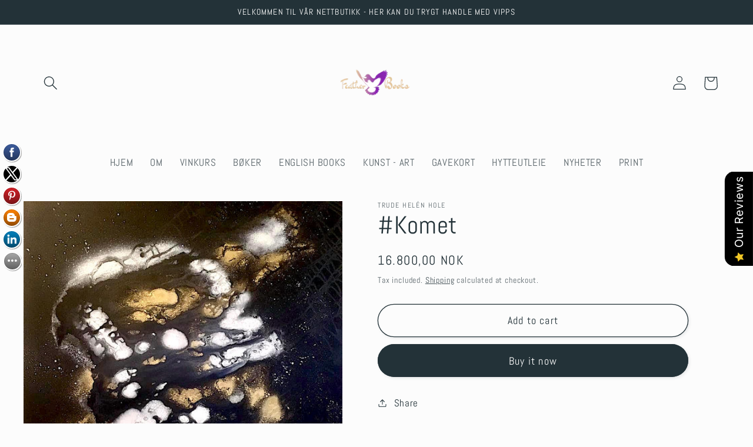

--- FILE ---
content_type: text/html; charset=utf-8
request_url: https://featherbook.no/en-dk/products/host-a7
body_size: 47411
content:
<!doctype html>
<html class="no-js" lang="en">
  <head>
    <meta charset="utf-8">
    <meta http-equiv="X-UA-Compatible" content="IE=edge">
    <meta name="viewport" content="width=device-width,initial-scale=1">
    <meta name="theme-color" content="">
    <link rel="canonical" href="https://featherbook.no/en-dk/products/host-a7">
    <link rel="preconnect" href="https://cdn.shopify.com" crossorigin><link rel="icon" type="image/png" href="//featherbook.no/cdn/shop/files/Logo_sort_9d216098-fb48-4946-8221-cbf74e7d18d4.jpg?crop=center&height=32&v=1613168690&width=32"><link rel="preconnect" href="https://fonts.shopifycdn.com" crossorigin><title>
      #Komet
 &ndash; FEATHER BOOK, WINE &amp; ART </title>

    
      <meta name="description" content="Trude Helén Hole er kunstner, journalist, sommelier, coach - og trolig Norges mest standhaftige forfatter og forlagseier. Hole var en meget habil tegner som liten. Nå har hun børstet støv av malerkostene og maler bilder inspirert av årstider og naturens skiftende humør, samt bransjen hun arbeider i, nemlig vinbransjen.">
    

    

<meta property="og:site_name" content="FEATHER BOOK, WINE &amp; ART ">
<meta property="og:url" content="https://featherbook.no/en-dk/products/host-a7">
<meta property="og:title" content="#Komet">
<meta property="og:type" content="product">
<meta property="og:description" content="Trude Helén Hole er kunstner, journalist, sommelier, coach - og trolig Norges mest standhaftige forfatter og forlagseier. Hole var en meget habil tegner som liten. Nå har hun børstet støv av malerkostene og maler bilder inspirert av årstider og naturens skiftende humør, samt bransjen hun arbeider i, nemlig vinbransjen."><meta property="og:image" content="http://featherbook.no/cdn/shop/products/Komet.jpg?v=1605894089">
  <meta property="og:image:secure_url" content="https://featherbook.no/cdn/shop/products/Komet.jpg?v=1605894089">
  <meta property="og:image:width" content="954">
  <meta property="og:image:height" content="960"><meta property="og:price:amount" content="16.800,00">
  <meta property="og:price:currency" content="NOK"><meta name="twitter:site" content="@truhole"><meta name="twitter:card" content="summary_large_image">
<meta name="twitter:title" content="#Komet">
<meta name="twitter:description" content="Trude Helén Hole er kunstner, journalist, sommelier, coach - og trolig Norges mest standhaftige forfatter og forlagseier. Hole var en meget habil tegner som liten. Nå har hun børstet støv av malerkostene og maler bilder inspirert av årstider og naturens skiftende humør, samt bransjen hun arbeider i, nemlig vinbransjen.">


    <script src="//featherbook.no/cdn/shop/t/13/assets/global.js?v=149496944046504657681668668933" defer="defer"></script>
    <script>window.performance && window.performance.mark && window.performance.mark('shopify.content_for_header.start');</script><meta name="google-site-verification" content="hMC4KyZD0AqUxAu6eR1gWmMtwSU9NwQOcmVjMtaAH2o">
<meta id="shopify-digital-wallet" name="shopify-digital-wallet" content="/16646243/digital_wallets/dialog">
<meta name="shopify-checkout-api-token" content="70f97d9ae1715512469fc71c8419535b">
<meta id="in-context-paypal-metadata" data-shop-id="16646243" data-venmo-supported="false" data-environment="production" data-locale="en_US" data-paypal-v4="true" data-currency="NOK">
<link rel="alternate" hreflang="x-default" href="https://featherbook.no/products/host-a7">
<link rel="alternate" hreflang="en" href="https://featherbook.no/products/host-a7">
<link rel="alternate" hreflang="en-AU" href="https://featherbook.no/en-au/products/host-a7">
<link rel="alternate" hreflang="en-AT" href="https://featherbook.no/en-at/products/host-a7">
<link rel="alternate" hreflang="en-BE" href="https://featherbook.no/en-be/products/host-a7">
<link rel="alternate" hreflang="en-CA" href="https://featherbook.no/en-ca/products/host-a7">
<link rel="alternate" hreflang="en-CN" href="https://featherbook.no/en-cn/products/host-a7">
<link rel="alternate" hreflang="en-DK" href="https://featherbook.no/en-dk/products/host-a7">
<link rel="alternate" hreflang="en-FO" href="https://featherbook.no/en-fo/products/host-a7">
<link rel="alternate" hreflang="en-FI" href="https://featherbook.no/en-fi/products/host-a7">
<link rel="alternate" hreflang="en-FR" href="https://featherbook.no/en-fr/products/host-a7">
<link rel="alternate" hreflang="en-DE" href="https://featherbook.no/en-de/products/host-a7">
<link rel="alternate" hreflang="en-HK" href="https://featherbook.no/en-hk/products/host-a7">
<link rel="alternate" hreflang="en-IS" href="https://featherbook.no/en-is/products/host-a7">
<link rel="alternate" hreflang="en-IT" href="https://featherbook.no/en-it/products/host-a7">
<link rel="alternate" hreflang="en-JP" href="https://featherbook.no/en-jp/products/host-a7">
<link rel="alternate" hreflang="en-KW" href="https://featherbook.no/en-kw/products/host-a7">
<link rel="alternate" hreflang="en-NL" href="https://featherbook.no/en-nl/products/host-a7">
<link rel="alternate" hreflang="en-PK" href="https://featherbook.no/en-pk/products/host-a7">
<link rel="alternate" hreflang="en-QA" href="https://featherbook.no/en-qa/products/host-a7">
<link rel="alternate" hreflang="en-SA" href="https://featherbook.no/en-sa/products/host-a7">
<link rel="alternate" hreflang="en-KR" href="https://featherbook.no/en-kr/products/host-a7">
<link rel="alternate" hreflang="en-ES" href="https://featherbook.no/en-es/products/host-a7">
<link rel="alternate" hreflang="en-SE" href="https://featherbook.no/en-se/products/host-a7">
<link rel="alternate" hreflang="en-CH" href="https://featherbook.no/en-ch/products/host-a7">
<link rel="alternate" hreflang="en-TW" href="https://featherbook.no/en-tw/products/host-a7">
<link rel="alternate" hreflang="en-AE" href="https://featherbook.no/en-ae/products/host-a7">
<link rel="alternate" hreflang="en-GB" href="https://featherbook.no/en-gb/products/host-a7">
<link rel="alternate" hreflang="en-US" href="https://featherbook.no/en-us/products/host-a7">
<link rel="alternate" type="application/json+oembed" href="https://featherbook.no/en-dk/products/host-a7.oembed">
<script async="async" src="/checkouts/internal/preloads.js?locale=en-DK"></script>
<script id="shopify-features" type="application/json">{"accessToken":"70f97d9ae1715512469fc71c8419535b","betas":["rich-media-storefront-analytics"],"domain":"featherbook.no","predictiveSearch":true,"shopId":16646243,"locale":"en"}</script>
<script>var Shopify = Shopify || {};
Shopify.shop = "featherbookshop.myshopify.com";
Shopify.locale = "en";
Shopify.currency = {"active":"NOK","rate":"1.0"};
Shopify.country = "DK";
Shopify.theme = {"name":"Updated copy of Studio","id":131770646722,"schema_name":"Studio","schema_version":"4.0.0","theme_store_id":1431,"role":"main"};
Shopify.theme.handle = "null";
Shopify.theme.style = {"id":null,"handle":null};
Shopify.cdnHost = "featherbook.no/cdn";
Shopify.routes = Shopify.routes || {};
Shopify.routes.root = "/en-dk/";</script>
<script type="module">!function(o){(o.Shopify=o.Shopify||{}).modules=!0}(window);</script>
<script>!function(o){function n(){var o=[];function n(){o.push(Array.prototype.slice.apply(arguments))}return n.q=o,n}var t=o.Shopify=o.Shopify||{};t.loadFeatures=n(),t.autoloadFeatures=n()}(window);</script>
<script id="shop-js-analytics" type="application/json">{"pageType":"product"}</script>
<script defer="defer" async type="module" src="//featherbook.no/cdn/shopifycloud/shop-js/modules/v2/client.init-shop-cart-sync_BT-GjEfc.en.esm.js"></script>
<script defer="defer" async type="module" src="//featherbook.no/cdn/shopifycloud/shop-js/modules/v2/chunk.common_D58fp_Oc.esm.js"></script>
<script defer="defer" async type="module" src="//featherbook.no/cdn/shopifycloud/shop-js/modules/v2/chunk.modal_xMitdFEc.esm.js"></script>
<script type="module">
  await import("//featherbook.no/cdn/shopifycloud/shop-js/modules/v2/client.init-shop-cart-sync_BT-GjEfc.en.esm.js");
await import("//featherbook.no/cdn/shopifycloud/shop-js/modules/v2/chunk.common_D58fp_Oc.esm.js");
await import("//featherbook.no/cdn/shopifycloud/shop-js/modules/v2/chunk.modal_xMitdFEc.esm.js");

  window.Shopify.SignInWithShop?.initShopCartSync?.({"fedCMEnabled":true,"windoidEnabled":true});

</script>
<script>(function() {
  var isLoaded = false;
  function asyncLoad() {
    if (isLoaded) return;
    isLoaded = true;
    var urls = ["\/\/static.zotabox.com\/e\/6\/e6f74681a5cd29920b1aae86bde5f799\/widgets.js?shop=featherbookshop.myshopify.com","https:\/\/intg.snapchat.com\/shopify\/shopify-scevent.js?id=b3011b35-f385-44fa-bdb4-0786516c3edf\u0026shop=featherbookshop.myshopify.com","\/\/cdn.shopify.com\/proxy\/051af9301087a188f9d21ce2c6ce96ef9aa1d56b566a860d5c2696237ecb9759\/bucket.useifsapp.com\/theme-files-min\/js\/ifs-script-tag-min.js?v=2\u0026shop=featherbookshop.myshopify.com\u0026sp-cache-control=cHVibGljLCBtYXgtYWdlPTkwMA"];
    for (var i = 0; i < urls.length; i++) {
      var s = document.createElement('script');
      s.type = 'text/javascript';
      s.async = true;
      s.src = urls[i];
      var x = document.getElementsByTagName('script')[0];
      x.parentNode.insertBefore(s, x);
    }
  };
  if(window.attachEvent) {
    window.attachEvent('onload', asyncLoad);
  } else {
    window.addEventListener('load', asyncLoad, false);
  }
})();</script>
<script id="__st">var __st={"a":16646243,"offset":3600,"reqid":"4c20e010-99aa-469f-9b0e-5c694c8bfb59-1769465419","pageurl":"featherbook.no\/en-dk\/products\/host-a7","u":"f887cadd5192","p":"product","rtyp":"product","rid":6065601282242};</script>
<script>window.ShopifyPaypalV4VisibilityTracking = true;</script>
<script id="captcha-bootstrap">!function(){'use strict';const t='contact',e='account',n='new_comment',o=[[t,t],['blogs',n],['comments',n],[t,'customer']],c=[[e,'customer_login'],[e,'guest_login'],[e,'recover_customer_password'],[e,'create_customer']],r=t=>t.map((([t,e])=>`form[action*='/${t}']:not([data-nocaptcha='true']) input[name='form_type'][value='${e}']`)).join(','),a=t=>()=>t?[...document.querySelectorAll(t)].map((t=>t.form)):[];function s(){const t=[...o],e=r(t);return a(e)}const i='password',u='form_key',d=['recaptcha-v3-token','g-recaptcha-response','h-captcha-response',i],f=()=>{try{return window.sessionStorage}catch{return}},m='__shopify_v',_=t=>t.elements[u];function p(t,e,n=!1){try{const o=window.sessionStorage,c=JSON.parse(o.getItem(e)),{data:r}=function(t){const{data:e,action:n}=t;return t[m]||n?{data:e,action:n}:{data:t,action:n}}(c);for(const[e,n]of Object.entries(r))t.elements[e]&&(t.elements[e].value=n);n&&o.removeItem(e)}catch(o){console.error('form repopulation failed',{error:o})}}const l='form_type',E='cptcha';function T(t){t.dataset[E]=!0}const w=window,h=w.document,L='Shopify',v='ce_forms',y='captcha';let A=!1;((t,e)=>{const n=(g='f06e6c50-85a8-45c8-87d0-21a2b65856fe',I='https://cdn.shopify.com/shopifycloud/storefront-forms-hcaptcha/ce_storefront_forms_captcha_hcaptcha.v1.5.2.iife.js',D={infoText:'Protected by hCaptcha',privacyText:'Privacy',termsText:'Terms'},(t,e,n)=>{const o=w[L][v],c=o.bindForm;if(c)return c(t,g,e,D).then(n);var r;o.q.push([[t,g,e,D],n]),r=I,A||(h.body.append(Object.assign(h.createElement('script'),{id:'captcha-provider',async:!0,src:r})),A=!0)});var g,I,D;w[L]=w[L]||{},w[L][v]=w[L][v]||{},w[L][v].q=[],w[L][y]=w[L][y]||{},w[L][y].protect=function(t,e){n(t,void 0,e),T(t)},Object.freeze(w[L][y]),function(t,e,n,w,h,L){const[v,y,A,g]=function(t,e,n){const i=e?o:[],u=t?c:[],d=[...i,...u],f=r(d),m=r(i),_=r(d.filter((([t,e])=>n.includes(e))));return[a(f),a(m),a(_),s()]}(w,h,L),I=t=>{const e=t.target;return e instanceof HTMLFormElement?e:e&&e.form},D=t=>v().includes(t);t.addEventListener('submit',(t=>{const e=I(t);if(!e)return;const n=D(e)&&!e.dataset.hcaptchaBound&&!e.dataset.recaptchaBound,o=_(e),c=g().includes(e)&&(!o||!o.value);(n||c)&&t.preventDefault(),c&&!n&&(function(t){try{if(!f())return;!function(t){const e=f();if(!e)return;const n=_(t);if(!n)return;const o=n.value;o&&e.removeItem(o)}(t);const e=Array.from(Array(32),(()=>Math.random().toString(36)[2])).join('');!function(t,e){_(t)||t.append(Object.assign(document.createElement('input'),{type:'hidden',name:u})),t.elements[u].value=e}(t,e),function(t,e){const n=f();if(!n)return;const o=[...t.querySelectorAll(`input[type='${i}']`)].map((({name:t})=>t)),c=[...d,...o],r={};for(const[a,s]of new FormData(t).entries())c.includes(a)||(r[a]=s);n.setItem(e,JSON.stringify({[m]:1,action:t.action,data:r}))}(t,e)}catch(e){console.error('failed to persist form',e)}}(e),e.submit())}));const S=(t,e)=>{t&&!t.dataset[E]&&(n(t,e.some((e=>e===t))),T(t))};for(const o of['focusin','change'])t.addEventListener(o,(t=>{const e=I(t);D(e)&&S(e,y())}));const B=e.get('form_key'),M=e.get(l),P=B&&M;t.addEventListener('DOMContentLoaded',(()=>{const t=y();if(P)for(const e of t)e.elements[l].value===M&&p(e,B);[...new Set([...A(),...v().filter((t=>'true'===t.dataset.shopifyCaptcha))])].forEach((e=>S(e,t)))}))}(h,new URLSearchParams(w.location.search),n,t,e,['guest_login'])})(!0,!0)}();</script>
<script integrity="sha256-4kQ18oKyAcykRKYeNunJcIwy7WH5gtpwJnB7kiuLZ1E=" data-source-attribution="shopify.loadfeatures" defer="defer" src="//featherbook.no/cdn/shopifycloud/storefront/assets/storefront/load_feature-a0a9edcb.js" crossorigin="anonymous"></script>
<script data-source-attribution="shopify.dynamic_checkout.dynamic.init">var Shopify=Shopify||{};Shopify.PaymentButton=Shopify.PaymentButton||{isStorefrontPortableWallets:!0,init:function(){window.Shopify.PaymentButton.init=function(){};var t=document.createElement("script");t.src="https://featherbook.no/cdn/shopifycloud/portable-wallets/latest/portable-wallets.en.js",t.type="module",document.head.appendChild(t)}};
</script>
<script data-source-attribution="shopify.dynamic_checkout.buyer_consent">
  function portableWalletsHideBuyerConsent(e){var t=document.getElementById("shopify-buyer-consent"),n=document.getElementById("shopify-subscription-policy-button");t&&n&&(t.classList.add("hidden"),t.setAttribute("aria-hidden","true"),n.removeEventListener("click",e))}function portableWalletsShowBuyerConsent(e){var t=document.getElementById("shopify-buyer-consent"),n=document.getElementById("shopify-subscription-policy-button");t&&n&&(t.classList.remove("hidden"),t.removeAttribute("aria-hidden"),n.addEventListener("click",e))}window.Shopify?.PaymentButton&&(window.Shopify.PaymentButton.hideBuyerConsent=portableWalletsHideBuyerConsent,window.Shopify.PaymentButton.showBuyerConsent=portableWalletsShowBuyerConsent);
</script>
<script>
  function portableWalletsCleanup(e){e&&e.src&&console.error("Failed to load portable wallets script "+e.src);var t=document.querySelectorAll("shopify-accelerated-checkout .shopify-payment-button__skeleton, shopify-accelerated-checkout-cart .wallet-cart-button__skeleton"),e=document.getElementById("shopify-buyer-consent");for(let e=0;e<t.length;e++)t[e].remove();e&&e.remove()}function portableWalletsNotLoadedAsModule(e){e instanceof ErrorEvent&&"string"==typeof e.message&&e.message.includes("import.meta")&&"string"==typeof e.filename&&e.filename.includes("portable-wallets")&&(window.removeEventListener("error",portableWalletsNotLoadedAsModule),window.Shopify.PaymentButton.failedToLoad=e,"loading"===document.readyState?document.addEventListener("DOMContentLoaded",window.Shopify.PaymentButton.init):window.Shopify.PaymentButton.init())}window.addEventListener("error",portableWalletsNotLoadedAsModule);
</script>

<script type="module" src="https://featherbook.no/cdn/shopifycloud/portable-wallets/latest/portable-wallets.en.js" onError="portableWalletsCleanup(this)" crossorigin="anonymous"></script>
<script nomodule>
  document.addEventListener("DOMContentLoaded", portableWalletsCleanup);
</script>

<link id="shopify-accelerated-checkout-styles" rel="stylesheet" media="screen" href="https://featherbook.no/cdn/shopifycloud/portable-wallets/latest/accelerated-checkout-backwards-compat.css" crossorigin="anonymous">
<style id="shopify-accelerated-checkout-cart">
        #shopify-buyer-consent {
  margin-top: 1em;
  display: inline-block;
  width: 100%;
}

#shopify-buyer-consent.hidden {
  display: none;
}

#shopify-subscription-policy-button {
  background: none;
  border: none;
  padding: 0;
  text-decoration: underline;
  font-size: inherit;
  cursor: pointer;
}

#shopify-subscription-policy-button::before {
  box-shadow: none;
}

      </style>
<script id="sections-script" data-sections="header,footer" defer="defer" src="//featherbook.no/cdn/shop/t/13/compiled_assets/scripts.js?v=1329"></script>
<script>window.performance && window.performance.mark && window.performance.mark('shopify.content_for_header.end');</script>


    <style data-shopify>
      @font-face {
  font-family: Abel;
  font-weight: 400;
  font-style: normal;
  font-display: swap;
  src: url("//featherbook.no/cdn/fonts/abel/abel_n4.0254805ccf79872a96d53996a984f2b9039f9995.woff2") format("woff2"),
       url("//featherbook.no/cdn/fonts/abel/abel_n4.635ebaebd760542724b79271de73bae7c2091173.woff") format("woff");
}

      
      
      
      @font-face {
  font-family: Abel;
  font-weight: 400;
  font-style: normal;
  font-display: swap;
  src: url("//featherbook.no/cdn/fonts/abel/abel_n4.0254805ccf79872a96d53996a984f2b9039f9995.woff2") format("woff2"),
       url("//featherbook.no/cdn/fonts/abel/abel_n4.635ebaebd760542724b79271de73bae7c2091173.woff") format("woff");
}


      :root {
        --font-body-family: Abel, sans-serif;
        --font-body-style: normal;
        --font-body-weight: 400;
        --font-body-weight-bold: 700;

        --font-heading-family: Abel, sans-serif;
        --font-heading-style: normal;
        --font-heading-weight: 400;

        --font-body-scale: 1.2;
        --font-heading-scale: 0.875;

        --color-base-text: 35, 50, 56;
        --color-shadow: 35, 50, 56;
        --color-base-background-1: 252, 252, 252;
        --color-base-background-2: 235, 236, 237;
        --color-base-solid-button-labels: 252, 252, 252;
        --color-base-outline-button-labels: 35, 50, 56;
        --color-base-accent-1: 35, 50, 56;
        --color-base-accent-2: 35, 50, 56;
        --payment-terms-background-color: #fcfcfc;

        --gradient-base-background-1: #fcfcfc;
        --gradient-base-background-2: #ebeced;
        --gradient-base-accent-1: #233238;
        --gradient-base-accent-2: #233238;

        --media-padding: px;
        --media-border-opacity: 0.05;
        --media-border-width: 0px;
        --media-radius: 0px;
        --media-shadow-opacity: 0.0;
        --media-shadow-horizontal-offset: 0px;
        --media-shadow-vertical-offset: 0px;
        --media-shadow-blur-radius: 0px;
        --media-shadow-visible: 0;

        --page-width: 120rem;
        --page-width-margin: 0rem;

        --product-card-image-padding: 0.0rem;
        --product-card-corner-radius: 0.0rem;
        --product-card-text-alignment: center;
        --product-card-border-width: 0.0rem;
        --product-card-border-opacity: 0.0;
        --product-card-shadow-opacity: 0.1;
        --product-card-shadow-visible: 1;
        --product-card-shadow-horizontal-offset: 0.0rem;
        --product-card-shadow-vertical-offset: 0.0rem;
        --product-card-shadow-blur-radius: 0.0rem;

        --collection-card-image-padding: 0.0rem;
        --collection-card-corner-radius: 0.0rem;
        --collection-card-text-alignment: left;
        --collection-card-border-width: 0.0rem;
        --collection-card-border-opacity: 0.0;
        --collection-card-shadow-opacity: 0.1;
        --collection-card-shadow-visible: 1;
        --collection-card-shadow-horizontal-offset: 0.0rem;
        --collection-card-shadow-vertical-offset: 0.0rem;
        --collection-card-shadow-blur-radius: 0.0rem;

        --blog-card-image-padding: 0.0rem;
        --blog-card-corner-radius: 0.0rem;
        --blog-card-text-alignment: left;
        --blog-card-border-width: 0.0rem;
        --blog-card-border-opacity: 0.0;
        --blog-card-shadow-opacity: 0.1;
        --blog-card-shadow-visible: 1;
        --blog-card-shadow-horizontal-offset: 0.0rem;
        --blog-card-shadow-vertical-offset: 0.0rem;
        --blog-card-shadow-blur-radius: 0.0rem;

        --badge-corner-radius: 4.0rem;

        --popup-border-width: 0px;
        --popup-border-opacity: 0.1;
        --popup-corner-radius: 0px;
        --popup-shadow-opacity: 0.1;
        --popup-shadow-horizontal-offset: 6px;
        --popup-shadow-vertical-offset: 6px;
        --popup-shadow-blur-radius: 25px;

        --drawer-border-width: 1px;
        --drawer-border-opacity: 0.1;
        --drawer-shadow-opacity: 0.0;
        --drawer-shadow-horizontal-offset: 0px;
        --drawer-shadow-vertical-offset: 0px;
        --drawer-shadow-blur-radius: 0px;

        --spacing-sections-desktop: 0px;
        --spacing-sections-mobile: 0px;

        --grid-desktop-vertical-spacing: 40px;
        --grid-desktop-horizontal-spacing: 40px;
        --grid-mobile-vertical-spacing: 20px;
        --grid-mobile-horizontal-spacing: 20px;

        --text-boxes-border-opacity: 0.0;
        --text-boxes-border-width: 0px;
        --text-boxes-radius: 0px;
        --text-boxes-shadow-opacity: 0.0;
        --text-boxes-shadow-visible: 0;
        --text-boxes-shadow-horizontal-offset: 0px;
        --text-boxes-shadow-vertical-offset: 0px;
        --text-boxes-shadow-blur-radius: 0px;

        --buttons-radius: 40px;
        --buttons-radius-outset: 41px;
        --buttons-border-width: 1px;
        --buttons-border-opacity: 1.0;
        --buttons-shadow-opacity: 0.1;
        --buttons-shadow-visible: 1;
        --buttons-shadow-horizontal-offset: 2px;
        --buttons-shadow-vertical-offset: 2px;
        --buttons-shadow-blur-radius: 5px;
        --buttons-border-offset: 0.3px;

        --inputs-radius: 2px;
        --inputs-border-width: 1px;
        --inputs-border-opacity: 0.15;
        --inputs-shadow-opacity: 0.05;
        --inputs-shadow-horizontal-offset: 2px;
        --inputs-margin-offset: 2px;
        --inputs-shadow-vertical-offset: 2px;
        --inputs-shadow-blur-radius: 5px;
        --inputs-radius-outset: 3px;

        --variant-pills-radius: 40px;
        --variant-pills-border-width: 1px;
        --variant-pills-border-opacity: 0.55;
        --variant-pills-shadow-opacity: 0.0;
        --variant-pills-shadow-horizontal-offset: 0px;
        --variant-pills-shadow-vertical-offset: 0px;
        --variant-pills-shadow-blur-radius: 0px;
      }

      *,
      *::before,
      *::after {
        box-sizing: inherit;
      }

      html {
        box-sizing: border-box;
        font-size: calc(var(--font-body-scale) * 62.5%);
        height: 100%;
      }

      body {
        display: grid;
        grid-template-rows: auto auto 1fr auto;
        grid-template-columns: 100%;
        min-height: 100%;
        margin: 0;
        font-size: 1.5rem;
        letter-spacing: 0.06rem;
        line-height: calc(1 + 0.8 / var(--font-body-scale));
        font-family: var(--font-body-family);
        font-style: var(--font-body-style);
        font-weight: var(--font-body-weight);
      }

      @media screen and (min-width: 750px) {
        body {
          font-size: 1.6rem;
        }
      }
    </style>

    <link href="//featherbook.no/cdn/shop/t/13/assets/base.css?v=106997162017984916431668668934" rel="stylesheet" type="text/css" media="all" />
<link rel="preload" as="font" href="//featherbook.no/cdn/fonts/abel/abel_n4.0254805ccf79872a96d53996a984f2b9039f9995.woff2" type="font/woff2" crossorigin><link rel="preload" as="font" href="//featherbook.no/cdn/fonts/abel/abel_n4.0254805ccf79872a96d53996a984f2b9039f9995.woff2" type="font/woff2" crossorigin><link rel="stylesheet" href="//featherbook.no/cdn/shop/t/13/assets/component-predictive-search.css?v=83512081251802922551668668933" media="print" onload="this.media='all'"><script>document.documentElement.className = document.documentElement.className.replace('no-js', 'js');
    if (Shopify.designMode) {
      document.documentElement.classList.add('shopify-design-mode');
    }
    </script>
  <script src="https://cdn.shopify.com/extensions/019b0289-a7b2-75c4-bc89-75da59821462/avada-app-75/assets/air-reviews.js" type="text/javascript" defer="defer"></script>
<script src="https://cdn.shopify.com/extensions/019b0289-a7b2-75c4-bc89-75da59821462/avada-app-75/assets/air-reviews-summary.js" type="text/javascript" defer="defer"></script>
<script src="https://cdn.shopify.com/extensions/019b0289-a7b2-75c4-bc89-75da59821462/avada-app-75/assets/air-reviews-block.js" type="text/javascript" defer="defer"></script>
<link href="https://monorail-edge.shopifysvc.com" rel="dns-prefetch">
<script>(function(){if ("sendBeacon" in navigator && "performance" in window) {try {var session_token_from_headers = performance.getEntriesByType('navigation')[0].serverTiming.find(x => x.name == '_s').description;} catch {var session_token_from_headers = undefined;}var session_cookie_matches = document.cookie.match(/_shopify_s=([^;]*)/);var session_token_from_cookie = session_cookie_matches && session_cookie_matches.length === 2 ? session_cookie_matches[1] : "";var session_token = session_token_from_headers || session_token_from_cookie || "";function handle_abandonment_event(e) {var entries = performance.getEntries().filter(function(entry) {return /monorail-edge.shopifysvc.com/.test(entry.name);});if (!window.abandonment_tracked && entries.length === 0) {window.abandonment_tracked = true;var currentMs = Date.now();var navigation_start = performance.timing.navigationStart;var payload = {shop_id: 16646243,url: window.location.href,navigation_start,duration: currentMs - navigation_start,session_token,page_type: "product"};window.navigator.sendBeacon("https://monorail-edge.shopifysvc.com/v1/produce", JSON.stringify({schema_id: "online_store_buyer_site_abandonment/1.1",payload: payload,metadata: {event_created_at_ms: currentMs,event_sent_at_ms: currentMs}}));}}window.addEventListener('pagehide', handle_abandonment_event);}}());</script>
<script id="web-pixels-manager-setup">(function e(e,d,r,n,o){if(void 0===o&&(o={}),!Boolean(null===(a=null===(i=window.Shopify)||void 0===i?void 0:i.analytics)||void 0===a?void 0:a.replayQueue)){var i,a;window.Shopify=window.Shopify||{};var t=window.Shopify;t.analytics=t.analytics||{};var s=t.analytics;s.replayQueue=[],s.publish=function(e,d,r){return s.replayQueue.push([e,d,r]),!0};try{self.performance.mark("wpm:start")}catch(e){}var l=function(){var e={modern:/Edge?\/(1{2}[4-9]|1[2-9]\d|[2-9]\d{2}|\d{4,})\.\d+(\.\d+|)|Firefox\/(1{2}[4-9]|1[2-9]\d|[2-9]\d{2}|\d{4,})\.\d+(\.\d+|)|Chrom(ium|e)\/(9{2}|\d{3,})\.\d+(\.\d+|)|(Maci|X1{2}).+ Version\/(15\.\d+|(1[6-9]|[2-9]\d|\d{3,})\.\d+)([,.]\d+|)( \(\w+\)|)( Mobile\/\w+|) Safari\/|Chrome.+OPR\/(9{2}|\d{3,})\.\d+\.\d+|(CPU[ +]OS|iPhone[ +]OS|CPU[ +]iPhone|CPU IPhone OS|CPU iPad OS)[ +]+(15[._]\d+|(1[6-9]|[2-9]\d|\d{3,})[._]\d+)([._]\d+|)|Android:?[ /-](13[3-9]|1[4-9]\d|[2-9]\d{2}|\d{4,})(\.\d+|)(\.\d+|)|Android.+Firefox\/(13[5-9]|1[4-9]\d|[2-9]\d{2}|\d{4,})\.\d+(\.\d+|)|Android.+Chrom(ium|e)\/(13[3-9]|1[4-9]\d|[2-9]\d{2}|\d{4,})\.\d+(\.\d+|)|SamsungBrowser\/([2-9]\d|\d{3,})\.\d+/,legacy:/Edge?\/(1[6-9]|[2-9]\d|\d{3,})\.\d+(\.\d+|)|Firefox\/(5[4-9]|[6-9]\d|\d{3,})\.\d+(\.\d+|)|Chrom(ium|e)\/(5[1-9]|[6-9]\d|\d{3,})\.\d+(\.\d+|)([\d.]+$|.*Safari\/(?![\d.]+ Edge\/[\d.]+$))|(Maci|X1{2}).+ Version\/(10\.\d+|(1[1-9]|[2-9]\d|\d{3,})\.\d+)([,.]\d+|)( \(\w+\)|)( Mobile\/\w+|) Safari\/|Chrome.+OPR\/(3[89]|[4-9]\d|\d{3,})\.\d+\.\d+|(CPU[ +]OS|iPhone[ +]OS|CPU[ +]iPhone|CPU IPhone OS|CPU iPad OS)[ +]+(10[._]\d+|(1[1-9]|[2-9]\d|\d{3,})[._]\d+)([._]\d+|)|Android:?[ /-](13[3-9]|1[4-9]\d|[2-9]\d{2}|\d{4,})(\.\d+|)(\.\d+|)|Mobile Safari.+OPR\/([89]\d|\d{3,})\.\d+\.\d+|Android.+Firefox\/(13[5-9]|1[4-9]\d|[2-9]\d{2}|\d{4,})\.\d+(\.\d+|)|Android.+Chrom(ium|e)\/(13[3-9]|1[4-9]\d|[2-9]\d{2}|\d{4,})\.\d+(\.\d+|)|Android.+(UC? ?Browser|UCWEB|U3)[ /]?(15\.([5-9]|\d{2,})|(1[6-9]|[2-9]\d|\d{3,})\.\d+)\.\d+|SamsungBrowser\/(5\.\d+|([6-9]|\d{2,})\.\d+)|Android.+MQ{2}Browser\/(14(\.(9|\d{2,})|)|(1[5-9]|[2-9]\d|\d{3,})(\.\d+|))(\.\d+|)|K[Aa][Ii]OS\/(3\.\d+|([4-9]|\d{2,})\.\d+)(\.\d+|)/},d=e.modern,r=e.legacy,n=navigator.userAgent;return n.match(d)?"modern":n.match(r)?"legacy":"unknown"}(),u="modern"===l?"modern":"legacy",c=(null!=n?n:{modern:"",legacy:""})[u],f=function(e){return[e.baseUrl,"/wpm","/b",e.hashVersion,"modern"===e.buildTarget?"m":"l",".js"].join("")}({baseUrl:d,hashVersion:r,buildTarget:u}),m=function(e){var d=e.version,r=e.bundleTarget,n=e.surface,o=e.pageUrl,i=e.monorailEndpoint;return{emit:function(e){var a=e.status,t=e.errorMsg,s=(new Date).getTime(),l=JSON.stringify({metadata:{event_sent_at_ms:s},events:[{schema_id:"web_pixels_manager_load/3.1",payload:{version:d,bundle_target:r,page_url:o,status:a,surface:n,error_msg:t},metadata:{event_created_at_ms:s}}]});if(!i)return console&&console.warn&&console.warn("[Web Pixels Manager] No Monorail endpoint provided, skipping logging."),!1;try{return self.navigator.sendBeacon.bind(self.navigator)(i,l)}catch(e){}var u=new XMLHttpRequest;try{return u.open("POST",i,!0),u.setRequestHeader("Content-Type","text/plain"),u.send(l),!0}catch(e){return console&&console.warn&&console.warn("[Web Pixels Manager] Got an unhandled error while logging to Monorail."),!1}}}}({version:r,bundleTarget:l,surface:e.surface,pageUrl:self.location.href,monorailEndpoint:e.monorailEndpoint});try{o.browserTarget=l,function(e){var d=e.src,r=e.async,n=void 0===r||r,o=e.onload,i=e.onerror,a=e.sri,t=e.scriptDataAttributes,s=void 0===t?{}:t,l=document.createElement("script"),u=document.querySelector("head"),c=document.querySelector("body");if(l.async=n,l.src=d,a&&(l.integrity=a,l.crossOrigin="anonymous"),s)for(var f in s)if(Object.prototype.hasOwnProperty.call(s,f))try{l.dataset[f]=s[f]}catch(e){}if(o&&l.addEventListener("load",o),i&&l.addEventListener("error",i),u)u.appendChild(l);else{if(!c)throw new Error("Did not find a head or body element to append the script");c.appendChild(l)}}({src:f,async:!0,onload:function(){if(!function(){var e,d;return Boolean(null===(d=null===(e=window.Shopify)||void 0===e?void 0:e.analytics)||void 0===d?void 0:d.initialized)}()){var d=window.webPixelsManager.init(e)||void 0;if(d){var r=window.Shopify.analytics;r.replayQueue.forEach((function(e){var r=e[0],n=e[1],o=e[2];d.publishCustomEvent(r,n,o)})),r.replayQueue=[],r.publish=d.publishCustomEvent,r.visitor=d.visitor,r.initialized=!0}}},onerror:function(){return m.emit({status:"failed",errorMsg:"".concat(f," has failed to load")})},sri:function(e){var d=/^sha384-[A-Za-z0-9+/=]+$/;return"string"==typeof e&&d.test(e)}(c)?c:"",scriptDataAttributes:o}),m.emit({status:"loading"})}catch(e){m.emit({status:"failed",errorMsg:(null==e?void 0:e.message)||"Unknown error"})}}})({shopId: 16646243,storefrontBaseUrl: "https://featherbook.no",extensionsBaseUrl: "https://extensions.shopifycdn.com/cdn/shopifycloud/web-pixels-manager",monorailEndpoint: "https://monorail-edge.shopifysvc.com/unstable/produce_batch",surface: "storefront-renderer",enabledBetaFlags: ["2dca8a86"],webPixelsConfigList: [{"id":"397508802","configuration":"{\"config\":\"{\\\"pixel_id\\\":\\\"AW-577496711\\\",\\\"target_country\\\":\\\"NO\\\",\\\"gtag_events\\\":[{\\\"type\\\":\\\"search\\\",\\\"action_label\\\":\\\"AW-577496711\\\/SMK4CLu43eABEIfNr5MC\\\"},{\\\"type\\\":\\\"begin_checkout\\\",\\\"action_label\\\":\\\"AW-577496711\\\/LD_9CLi43eABEIfNr5MC\\\"},{\\\"type\\\":\\\"view_item\\\",\\\"action_label\\\":[\\\"AW-577496711\\\/VPQMCLK43eABEIfNr5MC\\\",\\\"MC-NSQXPGJTSR\\\"]},{\\\"type\\\":\\\"purchase\\\",\\\"action_label\\\":[\\\"AW-577496711\\\/hwnrCK-43eABEIfNr5MC\\\",\\\"MC-NSQXPGJTSR\\\"]},{\\\"type\\\":\\\"page_view\\\",\\\"action_label\\\":[\\\"AW-577496711\\\/PMX0CKy43eABEIfNr5MC\\\",\\\"MC-NSQXPGJTSR\\\"]},{\\\"type\\\":\\\"add_payment_info\\\",\\\"action_label\\\":\\\"AW-577496711\\\/Isl-CL643eABEIfNr5MC\\\"},{\\\"type\\\":\\\"add_to_cart\\\",\\\"action_label\\\":\\\"AW-577496711\\\/r5RnCLW43eABEIfNr5MC\\\"}],\\\"enable_monitoring_mode\\\":false}\"}","eventPayloadVersion":"v1","runtimeContext":"OPEN","scriptVersion":"b2a88bafab3e21179ed38636efcd8a93","type":"APP","apiClientId":1780363,"privacyPurposes":[],"dataSharingAdjustments":{"protectedCustomerApprovalScopes":["read_customer_address","read_customer_email","read_customer_name","read_customer_personal_data","read_customer_phone"]}},{"id":"344195266","configuration":"{\"pixelCode\":\"CQ4EUTJC77U2LHD1J450\"}","eventPayloadVersion":"v1","runtimeContext":"STRICT","scriptVersion":"22e92c2ad45662f435e4801458fb78cc","type":"APP","apiClientId":4383523,"privacyPurposes":["ANALYTICS","MARKETING","SALE_OF_DATA"],"dataSharingAdjustments":{"protectedCustomerApprovalScopes":["read_customer_address","read_customer_email","read_customer_name","read_customer_personal_data","read_customer_phone"]}},{"id":"62816450","configuration":"{\"tagID\":\"2613831123338\"}","eventPayloadVersion":"v1","runtimeContext":"STRICT","scriptVersion":"18031546ee651571ed29edbe71a3550b","type":"APP","apiClientId":3009811,"privacyPurposes":["ANALYTICS","MARKETING","SALE_OF_DATA"],"dataSharingAdjustments":{"protectedCustomerApprovalScopes":["read_customer_address","read_customer_email","read_customer_name","read_customer_personal_data","read_customer_phone"]}},{"id":"7700674","configuration":"{\"pixelId\":\"b3011b35-f385-44fa-bdb4-0786516c3edf\"}","eventPayloadVersion":"v1","runtimeContext":"STRICT","scriptVersion":"c119f01612c13b62ab52809eb08154bb","type":"APP","apiClientId":2556259,"privacyPurposes":["ANALYTICS","MARKETING","SALE_OF_DATA"],"dataSharingAdjustments":{"protectedCustomerApprovalScopes":["read_customer_address","read_customer_email","read_customer_name","read_customer_personal_data","read_customer_phone"]}},{"id":"49643714","eventPayloadVersion":"v1","runtimeContext":"LAX","scriptVersion":"1","type":"CUSTOM","privacyPurposes":["MARKETING"],"name":"Meta pixel (migrated)"},{"id":"70058178","eventPayloadVersion":"v1","runtimeContext":"LAX","scriptVersion":"1","type":"CUSTOM","privacyPurposes":["ANALYTICS"],"name":"Google Analytics tag (migrated)"},{"id":"shopify-app-pixel","configuration":"{}","eventPayloadVersion":"v1","runtimeContext":"STRICT","scriptVersion":"0450","apiClientId":"shopify-pixel","type":"APP","privacyPurposes":["ANALYTICS","MARKETING"]},{"id":"shopify-custom-pixel","eventPayloadVersion":"v1","runtimeContext":"LAX","scriptVersion":"0450","apiClientId":"shopify-pixel","type":"CUSTOM","privacyPurposes":["ANALYTICS","MARKETING"]}],isMerchantRequest: false,initData: {"shop":{"name":"FEATHER BOOK, WINE \u0026 ART ","paymentSettings":{"currencyCode":"NOK"},"myshopifyDomain":"featherbookshop.myshopify.com","countryCode":"NO","storefrontUrl":"https:\/\/featherbook.no\/en-dk"},"customer":null,"cart":null,"checkout":null,"productVariants":[{"price":{"amount":16800.0,"currencyCode":"NOK"},"product":{"title":"#Komet","vendor":"Trude Helén Hole","id":"6065601282242","untranslatedTitle":"#Komet","url":"\/en-dk\/products\/host-a7","type":"KUNST"},"id":"37489543446722","image":{"src":"\/\/featherbook.no\/cdn\/shop\/products\/Komet.jpg?v=1605894089"},"sku":"","title":"Default Title","untranslatedTitle":"Default Title"}],"purchasingCompany":null},},"https://featherbook.no/cdn","fcfee988w5aeb613cpc8e4bc33m6693e112",{"modern":"","legacy":""},{"shopId":"16646243","storefrontBaseUrl":"https:\/\/featherbook.no","extensionBaseUrl":"https:\/\/extensions.shopifycdn.com\/cdn\/shopifycloud\/web-pixels-manager","surface":"storefront-renderer","enabledBetaFlags":"[\"2dca8a86\"]","isMerchantRequest":"false","hashVersion":"fcfee988w5aeb613cpc8e4bc33m6693e112","publish":"custom","events":"[[\"page_viewed\",{}],[\"product_viewed\",{\"productVariant\":{\"price\":{\"amount\":16800.0,\"currencyCode\":\"NOK\"},\"product\":{\"title\":\"#Komet\",\"vendor\":\"Trude Helén Hole\",\"id\":\"6065601282242\",\"untranslatedTitle\":\"#Komet\",\"url\":\"\/en-dk\/products\/host-a7\",\"type\":\"KUNST\"},\"id\":\"37489543446722\",\"image\":{\"src\":\"\/\/featherbook.no\/cdn\/shop\/products\/Komet.jpg?v=1605894089\"},\"sku\":\"\",\"title\":\"Default Title\",\"untranslatedTitle\":\"Default Title\"}}]]"});</script><script>
  window.ShopifyAnalytics = window.ShopifyAnalytics || {};
  window.ShopifyAnalytics.meta = window.ShopifyAnalytics.meta || {};
  window.ShopifyAnalytics.meta.currency = 'NOK';
  var meta = {"product":{"id":6065601282242,"gid":"gid:\/\/shopify\/Product\/6065601282242","vendor":"Trude Helén Hole","type":"KUNST","handle":"host-a7","variants":[{"id":37489543446722,"price":1680000,"name":"#Komet","public_title":null,"sku":""}],"remote":false},"page":{"pageType":"product","resourceType":"product","resourceId":6065601282242,"requestId":"4c20e010-99aa-469f-9b0e-5c694c8bfb59-1769465419"}};
  for (var attr in meta) {
    window.ShopifyAnalytics.meta[attr] = meta[attr];
  }
</script>
<script class="analytics">
  (function () {
    var customDocumentWrite = function(content) {
      var jquery = null;

      if (window.jQuery) {
        jquery = window.jQuery;
      } else if (window.Checkout && window.Checkout.$) {
        jquery = window.Checkout.$;
      }

      if (jquery) {
        jquery('body').append(content);
      }
    };

    var hasLoggedConversion = function(token) {
      if (token) {
        return document.cookie.indexOf('loggedConversion=' + token) !== -1;
      }
      return false;
    }

    var setCookieIfConversion = function(token) {
      if (token) {
        var twoMonthsFromNow = new Date(Date.now());
        twoMonthsFromNow.setMonth(twoMonthsFromNow.getMonth() + 2);

        document.cookie = 'loggedConversion=' + token + '; expires=' + twoMonthsFromNow;
      }
    }

    var trekkie = window.ShopifyAnalytics.lib = window.trekkie = window.trekkie || [];
    if (trekkie.integrations) {
      return;
    }
    trekkie.methods = [
      'identify',
      'page',
      'ready',
      'track',
      'trackForm',
      'trackLink'
    ];
    trekkie.factory = function(method) {
      return function() {
        var args = Array.prototype.slice.call(arguments);
        args.unshift(method);
        trekkie.push(args);
        return trekkie;
      };
    };
    for (var i = 0; i < trekkie.methods.length; i++) {
      var key = trekkie.methods[i];
      trekkie[key] = trekkie.factory(key);
    }
    trekkie.load = function(config) {
      trekkie.config = config || {};
      trekkie.config.initialDocumentCookie = document.cookie;
      var first = document.getElementsByTagName('script')[0];
      var script = document.createElement('script');
      script.type = 'text/javascript';
      script.onerror = function(e) {
        var scriptFallback = document.createElement('script');
        scriptFallback.type = 'text/javascript';
        scriptFallback.onerror = function(error) {
                var Monorail = {
      produce: function produce(monorailDomain, schemaId, payload) {
        var currentMs = new Date().getTime();
        var event = {
          schema_id: schemaId,
          payload: payload,
          metadata: {
            event_created_at_ms: currentMs,
            event_sent_at_ms: currentMs
          }
        };
        return Monorail.sendRequest("https://" + monorailDomain + "/v1/produce", JSON.stringify(event));
      },
      sendRequest: function sendRequest(endpointUrl, payload) {
        // Try the sendBeacon API
        if (window && window.navigator && typeof window.navigator.sendBeacon === 'function' && typeof window.Blob === 'function' && !Monorail.isIos12()) {
          var blobData = new window.Blob([payload], {
            type: 'text/plain'
          });

          if (window.navigator.sendBeacon(endpointUrl, blobData)) {
            return true;
          } // sendBeacon was not successful

        } // XHR beacon

        var xhr = new XMLHttpRequest();

        try {
          xhr.open('POST', endpointUrl);
          xhr.setRequestHeader('Content-Type', 'text/plain');
          xhr.send(payload);
        } catch (e) {
          console.log(e);
        }

        return false;
      },
      isIos12: function isIos12() {
        return window.navigator.userAgent.lastIndexOf('iPhone; CPU iPhone OS 12_') !== -1 || window.navigator.userAgent.lastIndexOf('iPad; CPU OS 12_') !== -1;
      }
    };
    Monorail.produce('monorail-edge.shopifysvc.com',
      'trekkie_storefront_load_errors/1.1',
      {shop_id: 16646243,
      theme_id: 131770646722,
      app_name: "storefront",
      context_url: window.location.href,
      source_url: "//featherbook.no/cdn/s/trekkie.storefront.a804e9514e4efded663580eddd6991fcc12b5451.min.js"});

        };
        scriptFallback.async = true;
        scriptFallback.src = '//featherbook.no/cdn/s/trekkie.storefront.a804e9514e4efded663580eddd6991fcc12b5451.min.js';
        first.parentNode.insertBefore(scriptFallback, first);
      };
      script.async = true;
      script.src = '//featherbook.no/cdn/s/trekkie.storefront.a804e9514e4efded663580eddd6991fcc12b5451.min.js';
      first.parentNode.insertBefore(script, first);
    };
    trekkie.load(
      {"Trekkie":{"appName":"storefront","development":false,"defaultAttributes":{"shopId":16646243,"isMerchantRequest":null,"themeId":131770646722,"themeCityHash":"15004030917916398611","contentLanguage":"en","currency":"NOK","eventMetadataId":"ab248789-85ea-4bae-80dd-ba9e307667e7"},"isServerSideCookieWritingEnabled":true,"monorailRegion":"shop_domain","enabledBetaFlags":["65f19447"]},"Session Attribution":{},"S2S":{"facebookCapiEnabled":false,"source":"trekkie-storefront-renderer","apiClientId":580111}}
    );

    var loaded = false;
    trekkie.ready(function() {
      if (loaded) return;
      loaded = true;

      window.ShopifyAnalytics.lib = window.trekkie;

      var originalDocumentWrite = document.write;
      document.write = customDocumentWrite;
      try { window.ShopifyAnalytics.merchantGoogleAnalytics.call(this); } catch(error) {};
      document.write = originalDocumentWrite;

      window.ShopifyAnalytics.lib.page(null,{"pageType":"product","resourceType":"product","resourceId":6065601282242,"requestId":"4c20e010-99aa-469f-9b0e-5c694c8bfb59-1769465419","shopifyEmitted":true});

      var match = window.location.pathname.match(/checkouts\/(.+)\/(thank_you|post_purchase)/)
      var token = match? match[1]: undefined;
      if (!hasLoggedConversion(token)) {
        setCookieIfConversion(token);
        window.ShopifyAnalytics.lib.track("Viewed Product",{"currency":"NOK","variantId":37489543446722,"productId":6065601282242,"productGid":"gid:\/\/shopify\/Product\/6065601282242","name":"#Komet","price":"16800.00","sku":"","brand":"Trude Helén Hole","variant":null,"category":"KUNST","nonInteraction":true,"remote":false},undefined,undefined,{"shopifyEmitted":true});
      window.ShopifyAnalytics.lib.track("monorail:\/\/trekkie_storefront_viewed_product\/1.1",{"currency":"NOK","variantId":37489543446722,"productId":6065601282242,"productGid":"gid:\/\/shopify\/Product\/6065601282242","name":"#Komet","price":"16800.00","sku":"","brand":"Trude Helén Hole","variant":null,"category":"KUNST","nonInteraction":true,"remote":false,"referer":"https:\/\/featherbook.no\/en-dk\/products\/host-a7"});
      }
    });


        var eventsListenerScript = document.createElement('script');
        eventsListenerScript.async = true;
        eventsListenerScript.src = "//featherbook.no/cdn/shopifycloud/storefront/assets/shop_events_listener-3da45d37.js";
        document.getElementsByTagName('head')[0].appendChild(eventsListenerScript);

})();</script>
  <script>
  if (!window.ga || (window.ga && typeof window.ga !== 'function')) {
    window.ga = function ga() {
      (window.ga.q = window.ga.q || []).push(arguments);
      if (window.Shopify && window.Shopify.analytics && typeof window.Shopify.analytics.publish === 'function') {
        window.Shopify.analytics.publish("ga_stub_called", {}, {sendTo: "google_osp_migration"});
      }
      console.error("Shopify's Google Analytics stub called with:", Array.from(arguments), "\nSee https://help.shopify.com/manual/promoting-marketing/pixels/pixel-migration#google for more information.");
    };
    if (window.Shopify && window.Shopify.analytics && typeof window.Shopify.analytics.publish === 'function') {
      window.Shopify.analytics.publish("ga_stub_initialized", {}, {sendTo: "google_osp_migration"});
    }
  }
</script>
<script
  defer
  src="https://featherbook.no/cdn/shopifycloud/perf-kit/shopify-perf-kit-3.0.4.min.js"
  data-application="storefront-renderer"
  data-shop-id="16646243"
  data-render-region="gcp-us-east1"
  data-page-type="product"
  data-theme-instance-id="131770646722"
  data-theme-name="Studio"
  data-theme-version="4.0.0"
  data-monorail-region="shop_domain"
  data-resource-timing-sampling-rate="10"
  data-shs="true"
  data-shs-beacon="true"
  data-shs-export-with-fetch="true"
  data-shs-logs-sample-rate="1"
  data-shs-beacon-endpoint="https://featherbook.no/api/collect"
></script>
</head>

  <body class="gradient">
    <a class="skip-to-content-link button visually-hidden" href="#MainContent">
      Skip to content
    </a><div id="shopify-section-announcement-bar" class="shopify-section"><div class="announcement-bar color-inverse gradient" role="region" aria-label="Announcement" ><div class="page-width">
                <p class="announcement-bar__message center h5">
                  VELKOMMEN TIL VÅR NETTBUTIKK - HER KAN DU TRYGT HANDLE MED VIPPS
</p>
              </div></div>
</div>
    <div id="shopify-section-header" class="shopify-section section-header"><link rel="stylesheet" href="//featherbook.no/cdn/shop/t/13/assets/component-list-menu.css?v=151968516119678728991668668933" media="print" onload="this.media='all'">
<link rel="stylesheet" href="//featherbook.no/cdn/shop/t/13/assets/component-search.css?v=96455689198851321781668668932" media="print" onload="this.media='all'">
<link rel="stylesheet" href="//featherbook.no/cdn/shop/t/13/assets/component-menu-drawer.css?v=182311192829367774911668668933" media="print" onload="this.media='all'">
<link rel="stylesheet" href="//featherbook.no/cdn/shop/t/13/assets/component-cart-notification.css?v=183358051719344305851668668932" media="print" onload="this.media='all'">
<link rel="stylesheet" href="//featherbook.no/cdn/shop/t/13/assets/component-cart-items.css?v=23917223812499722491668668934" media="print" onload="this.media='all'"><link rel="stylesheet" href="//featherbook.no/cdn/shop/t/13/assets/component-price.css?v=65402837579211014041668668933" media="print" onload="this.media='all'">
  <link rel="stylesheet" href="//featherbook.no/cdn/shop/t/13/assets/component-loading-overlay.css?v=167310470843593579841668668935" media="print" onload="this.media='all'"><noscript><link href="//featherbook.no/cdn/shop/t/13/assets/component-list-menu.css?v=151968516119678728991668668933" rel="stylesheet" type="text/css" media="all" /></noscript>
<noscript><link href="//featherbook.no/cdn/shop/t/13/assets/component-search.css?v=96455689198851321781668668932" rel="stylesheet" type="text/css" media="all" /></noscript>
<noscript><link href="//featherbook.no/cdn/shop/t/13/assets/component-menu-drawer.css?v=182311192829367774911668668933" rel="stylesheet" type="text/css" media="all" /></noscript>
<noscript><link href="//featherbook.no/cdn/shop/t/13/assets/component-cart-notification.css?v=183358051719344305851668668932" rel="stylesheet" type="text/css" media="all" /></noscript>
<noscript><link href="//featherbook.no/cdn/shop/t/13/assets/component-cart-items.css?v=23917223812499722491668668934" rel="stylesheet" type="text/css" media="all" /></noscript>

<style>
  header-drawer {
    justify-self: start;
    margin-left: -1.2rem;
  }

  .header__heading-logo {
    max-width: 180px;
  }

  @media screen and (min-width: 990px) {
    header-drawer {
      display: none;
    }
  }

  .menu-drawer-container {
    display: flex;
  }

  .list-menu {
    list-style: none;
    padding: 0;
    margin: 0;
  }

  .list-menu--inline {
    display: inline-flex;
    flex-wrap: wrap;
  }

  summary.list-menu__item {
    padding-right: 2.7rem;
  }

  .list-menu__item {
    display: flex;
    align-items: center;
    line-height: calc(1 + 0.3 / var(--font-body-scale));
  }

  .list-menu__item--link {
    text-decoration: none;
    padding-bottom: 1rem;
    padding-top: 1rem;
    line-height: calc(1 + 0.8 / var(--font-body-scale));
  }

  @media screen and (min-width: 750px) {
    .list-menu__item--link {
      padding-bottom: 0.5rem;
      padding-top: 0.5rem;
    }
  }
</style><style data-shopify>.header {
    padding-top: 0px;
    padding-bottom: 0px;
  }

  .section-header {
    margin-bottom: 0px;
  }

  @media screen and (min-width: 750px) {
    .section-header {
      margin-bottom: 0px;
    }
  }

  @media screen and (min-width: 990px) {
    .header {
      padding-top: 0px;
      padding-bottom: 0px;
    }
  }</style><script src="//featherbook.no/cdn/shop/t/13/assets/details-disclosure.js?v=153497636716254413831668668934" defer="defer"></script>
<script src="//featherbook.no/cdn/shop/t/13/assets/details-modal.js?v=4511761896672669691668668934" defer="defer"></script>
<script src="//featherbook.no/cdn/shop/t/13/assets/cart-notification.js?v=160453272920806432391668668933" defer="defer"></script><svg xmlns="http://www.w3.org/2000/svg" class="hidden">
  <symbol id="icon-search" viewbox="0 0 18 19" fill="none">
    <path fill-rule="evenodd" clip-rule="evenodd" d="M11.03 11.68A5.784 5.784 0 112.85 3.5a5.784 5.784 0 018.18 8.18zm.26 1.12a6.78 6.78 0 11.72-.7l5.4 5.4a.5.5 0 11-.71.7l-5.41-5.4z" fill="currentColor"/>
  </symbol>

  <symbol id="icon-close" class="icon icon-close" fill="none" viewBox="0 0 18 17">
    <path d="M.865 15.978a.5.5 0 00.707.707l7.433-7.431 7.579 7.282a.501.501 0 00.846-.37.5.5 0 00-.153-.351L9.712 8.546l7.417-7.416a.5.5 0 10-.707-.708L8.991 7.853 1.413.573a.5.5 0 10-.693.72l7.563 7.268-7.418 7.417z" fill="currentColor">
  </symbol>
</svg>
<sticky-header class="header-wrapper color-background-1 gradient">
  <header class="header header--top-center header--mobile-center page-width header--has-menu"><header-drawer data-breakpoint="tablet">
        <details id="Details-menu-drawer-container" class="menu-drawer-container">
          <summary class="header__icon header__icon--menu header__icon--summary link focus-inset" aria-label="Menu">
            <span>
              <svg xmlns="http://www.w3.org/2000/svg" aria-hidden="true" focusable="false" role="presentation" class="icon icon-hamburger" fill="none" viewBox="0 0 18 16">
  <path d="M1 .5a.5.5 0 100 1h15.71a.5.5 0 000-1H1zM.5 8a.5.5 0 01.5-.5h15.71a.5.5 0 010 1H1A.5.5 0 01.5 8zm0 7a.5.5 0 01.5-.5h15.71a.5.5 0 010 1H1a.5.5 0 01-.5-.5z" fill="currentColor">
</svg>

              <svg xmlns="http://www.w3.org/2000/svg" aria-hidden="true" focusable="false" role="presentation" class="icon icon-close" fill="none" viewBox="0 0 18 17">
  <path d="M.865 15.978a.5.5 0 00.707.707l7.433-7.431 7.579 7.282a.501.501 0 00.846-.37.5.5 0 00-.153-.351L9.712 8.546l7.417-7.416a.5.5 0 10-.707-.708L8.991 7.853 1.413.573a.5.5 0 10-.693.72l7.563 7.268-7.418 7.417z" fill="currentColor">
</svg>

            </span>
          </summary>
          <div id="menu-drawer" class="gradient menu-drawer motion-reduce" tabindex="-1">
            <div class="menu-drawer__inner-container">
              <div class="menu-drawer__navigation-container">
                <nav class="menu-drawer__navigation">
                  <ul class="menu-drawer__menu has-submenu list-menu" role="list"><li><a href="/en-dk" class="menu-drawer__menu-item list-menu__item link link--text focus-inset">
                            HJEM
                          </a></li><li><a href="/en-dk/pages/om-feather-book-wine-art-gallry" class="menu-drawer__menu-item list-menu__item link link--text focus-inset">
                            OM
                          </a></li><li><a href="/en-dk/collections/vinkurs" class="menu-drawer__menu-item list-menu__item link link--text focus-inset">
                            VINKURS
                          </a></li><li><a href="/en-dk/collections/trudehelenholeboker" class="menu-drawer__menu-item list-menu__item link link--text focus-inset">
                            BØKER
                          </a></li><li><a href="/en-dk/collections/english-books" class="menu-drawer__menu-item list-menu__item link link--text focus-inset">
                            ENGLISH BOOKS
                          </a></li><li><a href="/en-dk/collections/trude-helen-hole-malerier" class="menu-drawer__menu-item list-menu__item link link--text focus-inset">
                            KUNST - ART
                          </a></li><li><a href="/en-dk/collections/gavekort" class="menu-drawer__menu-item list-menu__item link link--text focus-inset">
                            GAVEKORT
                          </a></li><li><a href="/en-dk/blogs/news/sjarmerende-hytte-til-leie-pa-eventyrlige-helgelandskysten" class="menu-drawer__menu-item list-menu__item link link--text focus-inset">
                            HYTTEUTLEIE
                          </a></li><li><a href="/en-dk/blogs/news" class="menu-drawer__menu-item list-menu__item link link--text focus-inset">
                            NYHETER
                          </a></li><li><a href="/en-dk/collections/print-skisser-og-grafikk" class="menu-drawer__menu-item list-menu__item link link--text focus-inset">
                            PRINT
                          </a></li></ul>
                </nav>
                <div class="menu-drawer__utility-links"><a href="https://shopify.com/16646243/account?locale=en&region_country=DK" class="menu-drawer__account link focus-inset h5">
                      <svg xmlns="http://www.w3.org/2000/svg" aria-hidden="true" focusable="false" role="presentation" class="icon icon-account" fill="none" viewBox="0 0 18 19">
  <path fill-rule="evenodd" clip-rule="evenodd" d="M6 4.5a3 3 0 116 0 3 3 0 01-6 0zm3-4a4 4 0 100 8 4 4 0 000-8zm5.58 12.15c1.12.82 1.83 2.24 1.91 4.85H1.51c.08-2.6.79-4.03 1.9-4.85C4.66 11.75 6.5 11.5 9 11.5s4.35.26 5.58 1.15zM9 10.5c-2.5 0-4.65.24-6.17 1.35C1.27 12.98.5 14.93.5 18v.5h17V18c0-3.07-.77-5.02-2.33-6.15-1.52-1.1-3.67-1.35-6.17-1.35z" fill="currentColor">
</svg>

Log in</a><ul class="list list-social list-unstyled" role="list"><li class="list-social__item">
                        <a href="https://twitter.com/truhole" class="list-social__link link"><svg aria-hidden="true" focusable="false" role="presentation" class="icon icon-twitter" viewBox="0 0 18 15">
  <path fill="currentColor" d="M17.64 2.6a7.33 7.33 0 01-1.75 1.82c0 .05 0 .13.02.23l.02.23a9.97 9.97 0 01-1.69 5.54c-.57.85-1.24 1.62-2.02 2.28a9.09 9.09 0 01-2.82 1.6 10.23 10.23 0 01-8.9-.98c.34.02.61.04.83.04 1.64 0 3.1-.5 4.38-1.5a3.6 3.6 0 01-3.3-2.45A2.91 2.91 0 004 9.35a3.47 3.47 0 01-2.02-1.21 3.37 3.37 0 01-.8-2.22v-.03c.46.24.98.37 1.58.4a3.45 3.45 0 01-1.54-2.9c0-.61.14-1.2.45-1.79a9.68 9.68 0 003.2 2.6 10 10 0 004.08 1.07 3 3 0 01-.13-.8c0-.97.34-1.8 1.03-2.48A3.45 3.45 0 0112.4.96a3.49 3.49 0 012.54 1.1c.8-.15 1.54-.44 2.23-.85a3.4 3.4 0 01-1.54 1.94c.74-.1 1.4-.28 2.01-.54z">
</svg>
<span class="visually-hidden">Twitter</span>
                        </a>
                      </li><li class="list-social__item">
                        <a href="https://no.pinterest.com/trudehelenhole/" class="list-social__link link"><svg aria-hidden="true" focusable="false" role="presentation" class="icon icon-pinterest" viewBox="0 0 17 18">
  <path fill="currentColor" d="M8.48.58a8.42 8.42 0 015.9 2.45 8.42 8.42 0 011.33 10.08 8.28 8.28 0 01-7.23 4.16 8.5 8.5 0 01-2.37-.32c.42-.68.7-1.29.85-1.8l.59-2.29c.14.28.41.52.8.73.4.2.8.31 1.24.31.87 0 1.65-.25 2.34-.75a4.87 4.87 0 001.6-2.05 7.3 7.3 0 00.56-2.93c0-1.3-.5-2.41-1.49-3.36a5.27 5.27 0 00-3.8-1.43c-.93 0-1.8.16-2.58.48A5.23 5.23 0 002.85 8.6c0 .75.14 1.41.43 1.98.28.56.7.96 1.27 1.2.1.04.19.04.26 0 .07-.03.12-.1.15-.2l.18-.68c.05-.15.02-.3-.11-.45a2.35 2.35 0 01-.57-1.63A3.96 3.96 0 018.6 4.8c1.09 0 1.94.3 2.54.89.61.6.92 1.37.92 2.32 0 .8-.11 1.54-.33 2.21a3.97 3.97 0 01-.93 1.62c-.4.4-.87.6-1.4.6-.43 0-.78-.15-1.06-.47-.27-.32-.36-.7-.26-1.13a111.14 111.14 0 01.47-1.6l.18-.73c.06-.26.09-.47.09-.65 0-.36-.1-.66-.28-.89-.2-.23-.47-.35-.83-.35-.45 0-.83.2-1.13.62-.3.41-.46.93-.46 1.56a4.1 4.1 0 00.18 1.15l.06.15c-.6 2.58-.95 4.1-1.08 4.54-.12.55-.16 1.2-.13 1.94a8.4 8.4 0 01-5-7.65c0-2.3.81-4.28 2.44-5.9A8.04 8.04 0 018.48.57z">
</svg>
<span class="visually-hidden">Pinterest</span>
                        </a>
                      </li><li class="list-social__item">
                        <a href="https://www.instagram.com/artoflivingnorway/" class="list-social__link link"><svg aria-hidden="true" focusable="false" role="presentation" class="icon icon-instagram" viewBox="0 0 18 18">
  <path fill="currentColor" d="M8.77 1.58c2.34 0 2.62.01 3.54.05.86.04 1.32.18 1.63.3.41.17.7.35 1.01.66.3.3.5.6.65 1 .12.32.27.78.3 1.64.05.92.06 1.2.06 3.54s-.01 2.62-.05 3.54a4.79 4.79 0 01-.3 1.63c-.17.41-.35.7-.66 1.01-.3.3-.6.5-1.01.66-.31.12-.77.26-1.63.3-.92.04-1.2.05-3.54.05s-2.62 0-3.55-.05a4.79 4.79 0 01-1.62-.3c-.42-.16-.7-.35-1.01-.66-.31-.3-.5-.6-.66-1a4.87 4.87 0 01-.3-1.64c-.04-.92-.05-1.2-.05-3.54s0-2.62.05-3.54c.04-.86.18-1.32.3-1.63.16-.41.35-.7.66-1.01.3-.3.6-.5 1-.65.32-.12.78-.27 1.63-.3.93-.05 1.2-.06 3.55-.06zm0-1.58C6.39 0 6.09.01 5.15.05c-.93.04-1.57.2-2.13.4-.57.23-1.06.54-1.55 1.02C1 1.96.7 2.45.46 3.02c-.22.56-.37 1.2-.4 2.13C0 6.1 0 6.4 0 8.77s.01 2.68.05 3.61c.04.94.2 1.57.4 2.13.23.58.54 1.07 1.02 1.56.49.48.98.78 1.55 1.01.56.22 1.2.37 2.13.4.94.05 1.24.06 3.62.06 2.39 0 2.68-.01 3.62-.05.93-.04 1.57-.2 2.13-.41a4.27 4.27 0 001.55-1.01c.49-.49.79-.98 1.01-1.56.22-.55.37-1.19.41-2.13.04-.93.05-1.23.05-3.61 0-2.39 0-2.68-.05-3.62a6.47 6.47 0 00-.4-2.13 4.27 4.27 0 00-1.02-1.55A4.35 4.35 0 0014.52.46a6.43 6.43 0 00-2.13-.41A69 69 0 008.77 0z"/>
  <path fill="currentColor" d="M8.8 4a4.5 4.5 0 100 9 4.5 4.5 0 000-9zm0 7.43a2.92 2.92 0 110-5.85 2.92 2.92 0 010 5.85zM13.43 5a1.05 1.05 0 100-2.1 1.05 1.05 0 000 2.1z">
</svg>
<span class="visually-hidden">Instagram</span>
                        </a>
                      </li><li class="list-social__item">
                        <a href="https://www.tiktok.com/@trudehelenhole10" class="list-social__link link"><svg aria-hidden="true" focusable="false" role="presentation" class="icon icon-tiktok" width="16" height="18" fill="none" xmlns="http://www.w3.org/2000/svg">
  <path d="M8.02 0H11s-.17 3.82 4.13 4.1v2.95s-2.3.14-4.13-1.26l.03 6.1a5.52 5.52 0 11-5.51-5.52h.77V9.4a2.5 2.5 0 101.76 2.4L8.02 0z" fill="currentColor">
</svg>
<span class="visually-hidden">TikTok</span>
                        </a>
                      </li><li class="list-social__item">
                        <a href="trudehhole" class="list-social__link link"><svg aria-hidden="true" focusable="false" role="presentation" class="icon icon-snapchat" viewBox="0 0 392 386">
  <path d="M390.3 282.3a27.2 27.2 0 00-13.8-14.7l-3-1.6-5.4-2.7a117 117 0 01-42.7-36.6 83 83 0 01-7.3-13c-.8-2.4-.8-3.8-.2-5 .6-1 1.4-1.9 2.4-2.5a1073.6 1073.6 0 0117.7-11.7 49.5 49.5 0 0016-17.1 33.6 33.6 0 00-30.8-49.7 44.8 44.8 0 00-11.8 1.6c.1-9 0-18.6-.9-27.9A105 105 0 00257.4 16 122 122 0 00196 .3c-22.5 0-43 5.3-61.3 15.7a104.6 104.6 0 00-53.2 85.4c-.8 9.4-1 19-.8 27.9a44.8 44.8 0 00-12-1.6 33.7 33.7 0 00-30.8 49.7A49.6 49.6 0 0054 194.6l9.1 6 8.3 5.4c1 .7 2 1.6 2.6 2.7.7 1.3.7 2.7-.2 5.3-2 4.5-4.5 8.7-7.3 12.8a116.5 116.5 0 01-41.4 36c-9.5 5-19.3 8.3-23.4 19.5-3.1 8.5-1 18.2 6.9 26.3 2.9 3 6.2 5.6 10 7.6 7.7 4.2 15.9 7.5 24.4 9.8a16 16 0 015 2.2c2.9 2.5 2.4 6.3 6.3 12 2 2.8 4.4 5.3 7.2 7.3 8.1 5.6 17.2 6 26.8 6.3 8.7.3 18.5.7 29.8 4.4 4.7 1.5 9.5 4.5 15.1 8a110 110 0 0062.8 19.6c30.8 0 49.4-11.4 63-19.7a77.9 77.9 0 0114.9-7.9c11.2-3.7 21-4 29.8-4.4 9.6-.4 18.7-.7 26.8-6.3 3.3-2.3 6.2-5.4 8.2-9 2.8-4.7 2.7-8 5.3-10.3 1.4-1 3-1.7 4.6-2.1 8.7-2.3 17-5.6 24.8-9.9A39 39 0 00384 308l.1-.1c7.5-8 9.4-17.4 6.3-25.6zM362.9 297c-16.8 9.2-27.9 8.3-36.5 13.8-7.4 4.8-3 15-8.4 18.6-6.5 4.6-26-.3-51 8-20.6 6.8-33.8 26.5-71 26.5-37.1 0-50-19.6-71-26.6-25-8.2-44.4-3.4-51-8-5.3-3.6-1-13.8-8.3-18.5-8.7-5.6-19.8-4.6-36.5-13.8-10.7-5.9-4.6-9.5-1.1-11.2 60.6-29.4 70.3-74.7 70.7-78 .5-4.1 1.1-7.3-3.4-11.5-4.3-4-23.5-15.8-28.9-19.6-8.8-6.1-12.6-12.3-9.8-19.8 2-5.3 6.9-7.2 12-7.2 1.6 0 3.2.2 4.8.5 9.7 2.1 19.1 7 24.5 8.3l2 .2c3 0 4-1.4 3.8-4.7-.7-10.6-2.2-31.3-.5-50.6a80 80 0 0121-51.3A93.7 93.7 0 01196 22.3c43.8 0 66.8 24.1 71.7 29.7a80 80 0 0121 51.3c1.7 19.3.2 40-.5 50.5-.2 3.5.9 4.8 3.8 4.8.6 0 1.3 0 2-.3 5.4-1.3 14.8-6.1 24.5-8.2a19 19 0 014.8-.5c5.1 0 10 2 12 7.2 2.8 7.5-1 13.7-9.9 19.8-5.3 3.7-24.5 15.6-28.8 19.6-4.5 4.2-4 7.4-3.4 11.4.4 3.5 10 48.8 70.7 78 3.6 1.8 9.6 5.5-1 11.4z" fill="currentColor">
</svg>
<span class="visually-hidden">Snapchat</span>
                        </a>
                      </li><li class="list-social__item">
                        <a href="https://www.youtube.com/c/TrudeHel%C3%A9nHole" class="list-social__link link"><svg aria-hidden="true" focusable="false" role="presentation" class="icon icon-youtube" viewBox="0 0 100 70">
  <path d="M98 11c2 7.7 2 24 2 24s0 16.3-2 24a12.5 12.5 0 01-9 9c-7.7 2-39 2-39 2s-31.3 0-39-2a12.5 12.5 0 01-9-9c-2-7.7-2-24-2-24s0-16.3 2-24c1.2-4.4 4.6-7.8 9-9 7.7-2 39-2 39-2s31.3 0 39 2c4.4 1.2 7.8 4.6 9 9zM40 50l26-15-26-15v30z" fill="currentColor">
</svg>
<span class="visually-hidden">YouTube</span>
                        </a>
                      </li></ul>
                </div>
              </div>
            </div>
          </div>
        </details>
      </header-drawer><details-modal class="header__search">
        <details>
          <summary class="header__icon header__icon--search header__icon--summary link focus-inset modal__toggle" aria-haspopup="dialog" aria-label="Search">
            <span>
              <svg class="modal__toggle-open icon icon-search" aria-hidden="true" focusable="false" role="presentation">
                <use href="#icon-search">
              </svg>
              <svg class="modal__toggle-close icon icon-close" aria-hidden="true" focusable="false" role="presentation">
                <use href="#icon-close">
              </svg>
            </span>
          </summary>
          <div class="search-modal modal__content gradient" role="dialog" aria-modal="true" aria-label="Search">
            <div class="modal-overlay"></div>
            <div class="search-modal__content search-modal__content-bottom" tabindex="-1"><predictive-search class="search-modal__form" data-loading-text="Loading..."><form action="/en-dk/search" method="get" role="search" class="search search-modal__form">
                  <div class="field">
                    <input class="search__input field__input"
                      id="Search-In-Modal-1"
                      type="search"
                      name="q"
                      value=""
                      placeholder="Search"role="combobox"
                        aria-expanded="false"
                        aria-owns="predictive-search-results-list"
                        aria-controls="predictive-search-results-list"
                        aria-haspopup="listbox"
                        aria-autocomplete="list"
                        autocorrect="off"
                        autocomplete="off"
                        autocapitalize="off"
                        spellcheck="false">
                    <label class="field__label" for="Search-In-Modal-1">Search</label>
                    <input type="hidden" name="options[prefix]" value="last">
                    <button class="search__button field__button" aria-label="Search">
                      <svg class="icon icon-search" aria-hidden="true" focusable="false" role="presentation">
                        <use href="#icon-search">
                      </svg>
                    </button>
                  </div><div class="predictive-search predictive-search--header" tabindex="-1" data-predictive-search>
                      <div class="predictive-search__loading-state">
                        <svg aria-hidden="true" focusable="false" role="presentation" class="spinner" viewBox="0 0 66 66" xmlns="http://www.w3.org/2000/svg">
                          <circle class="path" fill="none" stroke-width="6" cx="33" cy="33" r="30"></circle>
                        </svg>
                      </div>
                    </div>

                    <span class="predictive-search-status visually-hidden" role="status" aria-hidden="true"></span></form></predictive-search><button type="button" class="modal__close-button link link--text focus-inset" aria-label="Close">
                <svg class="icon icon-close" aria-hidden="true" focusable="false" role="presentation">
                  <use href="#icon-close">
                </svg>
              </button>
            </div>
          </div>
        </details>
      </details-modal><a href="/en-dk" class="header__heading-link link link--text focus-inset"><img src="//featherbook.no/cdn/shop/files/Logo_Gull.png?v=1613168690" alt="Malerier, kunst, vin, vinkurs, digitale vinkurs, Trude Helén Hole, sommelier, vinlære, kunstverk, bøker, krim, spenningsbøker, sex, humor, litteratur, interiør, design, romantisk, samliv, romantikk, reisetips, champagne, prosecco, Paris, Roma, Bergen" srcset="//featherbook.no/cdn/shop/files/Logo_Gull.png?v=1613168690&amp;width=50 50w, //featherbook.no/cdn/shop/files/Logo_Gull.png?v=1613168690&amp;width=100 100w, //featherbook.no/cdn/shop/files/Logo_Gull.png?v=1613168690&amp;width=150 150w, //featherbook.no/cdn/shop/files/Logo_Gull.png?v=1613168690&amp;width=200 200w" width="180" height="180.0" class="header__heading-logo">
</a><nav class="header__inline-menu">
          <ul class="list-menu list-menu--inline" role="list"><li><a href="/en-dk" class="header__menu-item list-menu__item link link--text focus-inset">
                    <span>HJEM</span>
                  </a></li><li><a href="/en-dk/pages/om-feather-book-wine-art-gallry" class="header__menu-item list-menu__item link link--text focus-inset">
                    <span>OM</span>
                  </a></li><li><a href="/en-dk/collections/vinkurs" class="header__menu-item list-menu__item link link--text focus-inset">
                    <span>VINKURS</span>
                  </a></li><li><a href="/en-dk/collections/trudehelenholeboker" class="header__menu-item list-menu__item link link--text focus-inset">
                    <span>BØKER</span>
                  </a></li><li><a href="/en-dk/collections/english-books" class="header__menu-item list-menu__item link link--text focus-inset">
                    <span>ENGLISH BOOKS</span>
                  </a></li><li><a href="/en-dk/collections/trude-helen-hole-malerier" class="header__menu-item list-menu__item link link--text focus-inset">
                    <span>KUNST - ART</span>
                  </a></li><li><a href="/en-dk/collections/gavekort" class="header__menu-item list-menu__item link link--text focus-inset">
                    <span>GAVEKORT</span>
                  </a></li><li><a href="/en-dk/blogs/news/sjarmerende-hytte-til-leie-pa-eventyrlige-helgelandskysten" class="header__menu-item list-menu__item link link--text focus-inset">
                    <span>HYTTEUTLEIE</span>
                  </a></li><li><a href="/en-dk/blogs/news" class="header__menu-item list-menu__item link link--text focus-inset">
                    <span>NYHETER</span>
                  </a></li><li><a href="/en-dk/collections/print-skisser-og-grafikk" class="header__menu-item list-menu__item link link--text focus-inset">
                    <span>PRINT</span>
                  </a></li></ul>
        </nav><div class="header__icons">
      <details-modal class="header__search">
        <details>
          <summary class="header__icon header__icon--search header__icon--summary link focus-inset modal__toggle" aria-haspopup="dialog" aria-label="Search">
            <span>
              <svg class="modal__toggle-open icon icon-search" aria-hidden="true" focusable="false" role="presentation">
                <use href="#icon-search">
              </svg>
              <svg class="modal__toggle-close icon icon-close" aria-hidden="true" focusable="false" role="presentation">
                <use href="#icon-close">
              </svg>
            </span>
          </summary>
          <div class="search-modal modal__content gradient" role="dialog" aria-modal="true" aria-label="Search">
            <div class="modal-overlay"></div>
            <div class="search-modal__content search-modal__content-bottom" tabindex="-1"><predictive-search class="search-modal__form" data-loading-text="Loading..."><form action="/en-dk/search" method="get" role="search" class="search search-modal__form">
                  <div class="field">
                    <input class="search__input field__input"
                      id="Search-In-Modal"
                      type="search"
                      name="q"
                      value=""
                      placeholder="Search"role="combobox"
                        aria-expanded="false"
                        aria-owns="predictive-search-results-list"
                        aria-controls="predictive-search-results-list"
                        aria-haspopup="listbox"
                        aria-autocomplete="list"
                        autocorrect="off"
                        autocomplete="off"
                        autocapitalize="off"
                        spellcheck="false">
                    <label class="field__label" for="Search-In-Modal">Search</label>
                    <input type="hidden" name="options[prefix]" value="last">
                    <button class="search__button field__button" aria-label="Search">
                      <svg class="icon icon-search" aria-hidden="true" focusable="false" role="presentation">
                        <use href="#icon-search">
                      </svg>
                    </button>
                  </div><div class="predictive-search predictive-search--header" tabindex="-1" data-predictive-search>
                      <div class="predictive-search__loading-state">
                        <svg aria-hidden="true" focusable="false" role="presentation" class="spinner" viewBox="0 0 66 66" xmlns="http://www.w3.org/2000/svg">
                          <circle class="path" fill="none" stroke-width="6" cx="33" cy="33" r="30"></circle>
                        </svg>
                      </div>
                    </div>

                    <span class="predictive-search-status visually-hidden" role="status" aria-hidden="true"></span></form></predictive-search><button type="button" class="search-modal__close-button modal__close-button link link--text focus-inset" aria-label="Close">
                <svg class="icon icon-close" aria-hidden="true" focusable="false" role="presentation">
                  <use href="#icon-close">
                </svg>
              </button>
            </div>
          </div>
        </details>
      </details-modal><a href="https://shopify.com/16646243/account?locale=en&region_country=DK" class="header__icon header__icon--account link focus-inset small-hide">
          <svg xmlns="http://www.w3.org/2000/svg" aria-hidden="true" focusable="false" role="presentation" class="icon icon-account" fill="none" viewBox="0 0 18 19">
  <path fill-rule="evenodd" clip-rule="evenodd" d="M6 4.5a3 3 0 116 0 3 3 0 01-6 0zm3-4a4 4 0 100 8 4 4 0 000-8zm5.58 12.15c1.12.82 1.83 2.24 1.91 4.85H1.51c.08-2.6.79-4.03 1.9-4.85C4.66 11.75 6.5 11.5 9 11.5s4.35.26 5.58 1.15zM9 10.5c-2.5 0-4.65.24-6.17 1.35C1.27 12.98.5 14.93.5 18v.5h17V18c0-3.07-.77-5.02-2.33-6.15-1.52-1.1-3.67-1.35-6.17-1.35z" fill="currentColor">
</svg>

          <span class="visually-hidden">Log in</span>
        </a><a href="/en-dk/cart" class="header__icon header__icon--cart link focus-inset" id="cart-icon-bubble"><svg class="icon icon-cart-empty" aria-hidden="true" focusable="false" role="presentation" xmlns="http://www.w3.org/2000/svg" viewBox="0 0 40 40" fill="none">
  <path d="m15.75 11.8h-3.16l-.77 11.6a5 5 0 0 0 4.99 5.34h7.38a5 5 0 0 0 4.99-5.33l-.78-11.61zm0 1h-2.22l-.71 10.67a4 4 0 0 0 3.99 4.27h7.38a4 4 0 0 0 4-4.27l-.72-10.67h-2.22v.63a4.75 4.75 0 1 1 -9.5 0zm8.5 0h-7.5v.63a3.75 3.75 0 1 0 7.5 0z" fill="currentColor" fill-rule="evenodd"/>
</svg>
<span class="visually-hidden">Cart</span></a>
    </div>
  </header>
</sticky-header>

<cart-notification>
  <div class="cart-notification-wrapper page-width">
    <div id="cart-notification" class="cart-notification focus-inset color-background-1 gradient" aria-modal="true" aria-label="Item added to your cart" role="dialog" tabindex="-1">
      <div class="cart-notification__header">
        <h2 class="cart-notification__heading caption-large text-body"><svg class="icon icon-checkmark color-foreground-text" aria-hidden="true" focusable="false" xmlns="http://www.w3.org/2000/svg" viewBox="0 0 12 9" fill="none">
  <path fill-rule="evenodd" clip-rule="evenodd" d="M11.35.643a.5.5 0 01.006.707l-6.77 6.886a.5.5 0 01-.719-.006L.638 4.845a.5.5 0 11.724-.69l2.872 3.011 6.41-6.517a.5.5 0 01.707-.006h-.001z" fill="currentColor"/>
</svg>
Item added to your cart</h2>
        <button type="button" class="cart-notification__close modal__close-button link link--text focus-inset" aria-label="Close">
          <svg class="icon icon-close" aria-hidden="true" focusable="false"><use href="#icon-close"></svg>
        </button>
      </div>
      <div id="cart-notification-product" class="cart-notification-product"></div>
      <div class="cart-notification__links">
        <a href="/en-dk/cart" id="cart-notification-button" class="button button--secondary button--full-width"></a>
        <form action="/en-dk/cart" method="post" id="cart-notification-form">
          <button class="button button--primary button--full-width" name="checkout">Check out</button>
        </form>
        <button type="button" class="link button-label">Continue shopping</button>
      </div>
    </div>
  </div>
</cart-notification>
<style data-shopify>
  .cart-notification {
     display: none;
  }
</style>


<script type="application/ld+json">
  {
    "@context": "http://schema.org",
    "@type": "Organization",
    "name": "FEATHER BOOK, WINE \u0026amp; ART ",
    
      "logo": "https:\/\/featherbook.no\/cdn\/shop\/files\/Logo_Gull.png?v=1613168690\u0026width=200",
    
    "sameAs": [
      "https:\/\/twitter.com\/truhole",
      "",
      "https:\/\/no.pinterest.com\/trudehelenhole\/",
      "https:\/\/www.instagram.com\/artoflivingnorway\/",
      "https:\/\/www.tiktok.com\/@trudehelenhole10",
      "",
      "trudehhole",
      "https:\/\/www.youtube.com\/c\/TrudeHel%C3%A9nHole",
      ""
    ],
    "url": "https:\/\/featherbook.no"
  }
</script>
</div>
    <main id="MainContent" class="content-for-layout focus-none" role="main" tabindex="-1">
      <section id="shopify-section-template--15925630795970__main" class="shopify-section section"><section
  id="MainProduct-template--15925630795970__main"
  class="page-width section-template--15925630795970__main-padding"
  data-section="template--15925630795970__main"
>
  <link href="//featherbook.no/cdn/shop/t/13/assets/section-main-product.css?v=47066373402512928901668668932" rel="stylesheet" type="text/css" media="all" />
  <link href="//featherbook.no/cdn/shop/t/13/assets/component-accordion.css?v=180964204318874863811668668932" rel="stylesheet" type="text/css" media="all" />
  <link href="//featherbook.no/cdn/shop/t/13/assets/component-price.css?v=65402837579211014041668668933" rel="stylesheet" type="text/css" media="all" />
  <link href="//featherbook.no/cdn/shop/t/13/assets/component-rte.css?v=69919436638515329781668668934" rel="stylesheet" type="text/css" media="all" />
  <link href="//featherbook.no/cdn/shop/t/13/assets/component-slider.css?v=111384418465749404671668668933" rel="stylesheet" type="text/css" media="all" />
  <link href="//featherbook.no/cdn/shop/t/13/assets/component-rating.css?v=24573085263941240431668668934" rel="stylesheet" type="text/css" media="all" />
  <link href="//featherbook.no/cdn/shop/t/13/assets/component-loading-overlay.css?v=167310470843593579841668668935" rel="stylesheet" type="text/css" media="all" />
  <link href="//featherbook.no/cdn/shop/t/13/assets/component-deferred-media.css?v=54092797763792720131668668934" rel="stylesheet" type="text/css" media="all" />
<style data-shopify>.section-template--15925630795970__main-padding {
      padding-top: 30px;
      padding-bottom: 30px;
    }

    @media screen and (min-width: 750px) {
      .section-template--15925630795970__main-padding {
        padding-top: 40px;
        padding-bottom: 40px;
      }
    }</style><script src="//featherbook.no/cdn/shop/t/13/assets/product-form.js?v=24702737604959294451668668932" defer="defer"></script><div class="product product--small product--left product--thumbnail product--mobile-hide grid grid--1-col grid--2-col-tablet">
    <div class="grid__item product__media-wrapper">
      <media-gallery
        id="MediaGallery-template--15925630795970__main"
        role="region"
        
          class="product__media-gallery"
        
        aria-label="Gallery Viewer"
        data-desktop-layout="thumbnail"
      >
        <div id="GalleryStatus-template--15925630795970__main" class="visually-hidden" role="status"></div>
        <slider-component id="GalleryViewer-template--15925630795970__main" class="slider-mobile-gutter">
          <a class="skip-to-content-link button visually-hidden quick-add-hidden" href="#ProductInfo-template--15925630795970__main">
            Skip to product information
          </a>
          <ul
            id="Slider-Gallery-template--15925630795970__main"
            class="product__media-list contains-media grid grid--peek list-unstyled slider slider--mobile"
            role="list"
          ><li
                  id="Slide-template--15925630795970__main-14990344749250"
                  class="product__media-item grid__item slider__slide is-active"
                  data-media-id="template--15925630795970__main-14990344749250"
                >

<noscript><div class="product__media media gradient global-media-settings" style="padding-top: 100.62893081761005%;">
      <img src="//featherbook.no/cdn/shop/products/Komet.jpg?v=1605894089&amp;width=1946" alt="" srcset="//featherbook.no/cdn/shop/products/Komet.jpg?v=1605894089&amp;width=246 246w, //featherbook.no/cdn/shop/products/Komet.jpg?v=1605894089&amp;width=493 493w, //featherbook.no/cdn/shop/products/Komet.jpg?v=1605894089&amp;width=600 600w, //featherbook.no/cdn/shop/products/Komet.jpg?v=1605894089&amp;width=713 713w, //featherbook.no/cdn/shop/products/Komet.jpg?v=1605894089&amp;width=823 823w, //featherbook.no/cdn/shop/products/Komet.jpg?v=1605894089&amp;width=990 990w, //featherbook.no/cdn/shop/products/Komet.jpg?v=1605894089&amp;width=1100 1100w, //featherbook.no/cdn/shop/products/Komet.jpg?v=1605894089&amp;width=1206 1206w, //featherbook.no/cdn/shop/products/Komet.jpg?v=1605894089&amp;width=1346 1346w, //featherbook.no/cdn/shop/products/Komet.jpg?v=1605894089&amp;width=1426 1426w, //featherbook.no/cdn/shop/products/Komet.jpg?v=1605894089&amp;width=1646 1646w, //featherbook.no/cdn/shop/products/Komet.jpg?v=1605894089&amp;width=1946 1946w" width="1946" height="1958" sizes="(min-width: 1200px) 495px, (min-width: 990px) calc(45.0vw - 10rem), (min-width: 750px) calc((100vw - 11.5rem) / 2), calc(100vw / 1 - 4rem)">
    </div></noscript>

<modal-opener class="product__modal-opener product__modal-opener--image no-js-hidden" data-modal="#ProductModal-template--15925630795970__main">
  <span class="product__media-icon motion-reduce quick-add-hidden" aria-hidden="true"><svg aria-hidden="true" focusable="false" role="presentation" class="icon icon-plus" width="19" height="19" viewBox="0 0 19 19" fill="none" xmlns="http://www.w3.org/2000/svg">
  <path fill-rule="evenodd" clip-rule="evenodd" d="M4.66724 7.93978C4.66655 7.66364 4.88984 7.43922 5.16598 7.43853L10.6996 7.42464C10.9758 7.42395 11.2002 7.64724 11.2009 7.92339C11.2016 8.19953 10.9783 8.42395 10.7021 8.42464L5.16849 8.43852C4.89235 8.43922 4.66793 8.21592 4.66724 7.93978Z" fill="currentColor"/>
  <path fill-rule="evenodd" clip-rule="evenodd" d="M7.92576 4.66463C8.2019 4.66394 8.42632 4.88723 8.42702 5.16337L8.4409 10.697C8.44159 10.9732 8.2183 11.1976 7.94215 11.1983C7.66601 11.199 7.44159 10.9757 7.4409 10.6995L7.42702 5.16588C7.42633 4.88974 7.64962 4.66532 7.92576 4.66463Z" fill="currentColor"/>
  <path fill-rule="evenodd" clip-rule="evenodd" d="M12.8324 3.03011C10.1255 0.323296 5.73693 0.323296 3.03011 3.03011C0.323296 5.73693 0.323296 10.1256 3.03011 12.8324C5.73693 15.5392 10.1255 15.5392 12.8324 12.8324C15.5392 10.1256 15.5392 5.73693 12.8324 3.03011ZM2.32301 2.32301C5.42035 -0.774336 10.4421 -0.774336 13.5395 2.32301C16.6101 5.39361 16.6366 10.3556 13.619 13.4588L18.2473 18.0871C18.4426 18.2824 18.4426 18.599 18.2473 18.7943C18.0521 18.9895 17.7355 18.9895 17.5402 18.7943L12.8778 14.1318C9.76383 16.6223 5.20839 16.4249 2.32301 13.5395C-0.774335 10.4421 -0.774335 5.42035 2.32301 2.32301Z" fill="currentColor"/>
</svg>
</span>

  <div class="product__media media media--transparent gradient global-media-settings" style="padding-top: 100.62893081761005%;">
    <img src="//featherbook.no/cdn/shop/products/Komet.jpg?v=1605894089&amp;width=1946" alt="" srcset="//featherbook.no/cdn/shop/products/Komet.jpg?v=1605894089&amp;width=246 246w, //featherbook.no/cdn/shop/products/Komet.jpg?v=1605894089&amp;width=493 493w, //featherbook.no/cdn/shop/products/Komet.jpg?v=1605894089&amp;width=600 600w, //featherbook.no/cdn/shop/products/Komet.jpg?v=1605894089&amp;width=713 713w, //featherbook.no/cdn/shop/products/Komet.jpg?v=1605894089&amp;width=823 823w, //featherbook.no/cdn/shop/products/Komet.jpg?v=1605894089&amp;width=990 990w, //featherbook.no/cdn/shop/products/Komet.jpg?v=1605894089&amp;width=1100 1100w, //featherbook.no/cdn/shop/products/Komet.jpg?v=1605894089&amp;width=1206 1206w, //featherbook.no/cdn/shop/products/Komet.jpg?v=1605894089&amp;width=1346 1346w, //featherbook.no/cdn/shop/products/Komet.jpg?v=1605894089&amp;width=1426 1426w, //featherbook.no/cdn/shop/products/Komet.jpg?v=1605894089&amp;width=1646 1646w, //featherbook.no/cdn/shop/products/Komet.jpg?v=1605894089&amp;width=1946 1946w" width="1946" height="1958" sizes="(min-width: 1200px) 495px, (min-width: 990px) calc(45.0vw - 10rem), (min-width: 750px) calc((100vw - 11.5rem) / 2), calc(100vw / 1 - 4rem)">
  </div>
  <button class="product__media-toggle quick-add-hidden" type="button" aria-haspopup="dialog" data-media-id="14990344749250">
    <span class="visually-hidden">
      Open media 1 in modal
    </span>
  </button>
</modal-opener></li><li
                  id="Slide-template--15925630795970__main-25947038679234"
                  class="product__media-item grid__item slider__slide"
                  data-media-id="template--15925630795970__main-25947038679234"
                >

<noscript><div class="product__media media gradient global-media-settings" style="padding-top: 80.0%;">
      <img src="//featherbook.no/cdn/shop/products/Komethvitsofa.png?v=1654897950&amp;width=1946" alt="" srcset="//featherbook.no/cdn/shop/products/Komethvitsofa.png?v=1654897950&amp;width=246 246w, //featherbook.no/cdn/shop/products/Komethvitsofa.png?v=1654897950&amp;width=493 493w, //featherbook.no/cdn/shop/products/Komethvitsofa.png?v=1654897950&amp;width=600 600w, //featherbook.no/cdn/shop/products/Komethvitsofa.png?v=1654897950&amp;width=713 713w, //featherbook.no/cdn/shop/products/Komethvitsofa.png?v=1654897950&amp;width=823 823w, //featherbook.no/cdn/shop/products/Komethvitsofa.png?v=1654897950&amp;width=990 990w, //featherbook.no/cdn/shop/products/Komethvitsofa.png?v=1654897950&amp;width=1100 1100w, //featherbook.no/cdn/shop/products/Komethvitsofa.png?v=1654897950&amp;width=1206 1206w, //featherbook.no/cdn/shop/products/Komethvitsofa.png?v=1654897950&amp;width=1346 1346w, //featherbook.no/cdn/shop/products/Komethvitsofa.png?v=1654897950&amp;width=1426 1426w, //featherbook.no/cdn/shop/products/Komethvitsofa.png?v=1654897950&amp;width=1646 1646w, //featherbook.no/cdn/shop/products/Komethvitsofa.png?v=1654897950&amp;width=1946 1946w" width="1946" height="1557" loading="lazy" sizes="(min-width: 1200px) 495px, (min-width: 990px) calc(45.0vw - 10rem), (min-width: 750px) calc((100vw - 11.5rem) / 2), calc(100vw / 1 - 4rem)">
    </div></noscript>

<modal-opener class="product__modal-opener product__modal-opener--image no-js-hidden" data-modal="#ProductModal-template--15925630795970__main">
  <span class="product__media-icon motion-reduce quick-add-hidden" aria-hidden="true"><svg aria-hidden="true" focusable="false" role="presentation" class="icon icon-plus" width="19" height="19" viewBox="0 0 19 19" fill="none" xmlns="http://www.w3.org/2000/svg">
  <path fill-rule="evenodd" clip-rule="evenodd" d="M4.66724 7.93978C4.66655 7.66364 4.88984 7.43922 5.16598 7.43853L10.6996 7.42464C10.9758 7.42395 11.2002 7.64724 11.2009 7.92339C11.2016 8.19953 10.9783 8.42395 10.7021 8.42464L5.16849 8.43852C4.89235 8.43922 4.66793 8.21592 4.66724 7.93978Z" fill="currentColor"/>
  <path fill-rule="evenodd" clip-rule="evenodd" d="M7.92576 4.66463C8.2019 4.66394 8.42632 4.88723 8.42702 5.16337L8.4409 10.697C8.44159 10.9732 8.2183 11.1976 7.94215 11.1983C7.66601 11.199 7.44159 10.9757 7.4409 10.6995L7.42702 5.16588C7.42633 4.88974 7.64962 4.66532 7.92576 4.66463Z" fill="currentColor"/>
  <path fill-rule="evenodd" clip-rule="evenodd" d="M12.8324 3.03011C10.1255 0.323296 5.73693 0.323296 3.03011 3.03011C0.323296 5.73693 0.323296 10.1256 3.03011 12.8324C5.73693 15.5392 10.1255 15.5392 12.8324 12.8324C15.5392 10.1256 15.5392 5.73693 12.8324 3.03011ZM2.32301 2.32301C5.42035 -0.774336 10.4421 -0.774336 13.5395 2.32301C16.6101 5.39361 16.6366 10.3556 13.619 13.4588L18.2473 18.0871C18.4426 18.2824 18.4426 18.599 18.2473 18.7943C18.0521 18.9895 17.7355 18.9895 17.5402 18.7943L12.8778 14.1318C9.76383 16.6223 5.20839 16.4249 2.32301 13.5395C-0.774335 10.4421 -0.774335 5.42035 2.32301 2.32301Z" fill="currentColor"/>
</svg>
</span>

  <div class="product__media media media--transparent gradient global-media-settings" style="padding-top: 80.0%;">
    <img src="//featherbook.no/cdn/shop/products/Komethvitsofa.png?v=1654897950&amp;width=1946" alt="" srcset="//featherbook.no/cdn/shop/products/Komethvitsofa.png?v=1654897950&amp;width=246 246w, //featherbook.no/cdn/shop/products/Komethvitsofa.png?v=1654897950&amp;width=493 493w, //featherbook.no/cdn/shop/products/Komethvitsofa.png?v=1654897950&amp;width=600 600w, //featherbook.no/cdn/shop/products/Komethvitsofa.png?v=1654897950&amp;width=713 713w, //featherbook.no/cdn/shop/products/Komethvitsofa.png?v=1654897950&amp;width=823 823w, //featherbook.no/cdn/shop/products/Komethvitsofa.png?v=1654897950&amp;width=990 990w, //featherbook.no/cdn/shop/products/Komethvitsofa.png?v=1654897950&amp;width=1100 1100w, //featherbook.no/cdn/shop/products/Komethvitsofa.png?v=1654897950&amp;width=1206 1206w, //featherbook.no/cdn/shop/products/Komethvitsofa.png?v=1654897950&amp;width=1346 1346w, //featherbook.no/cdn/shop/products/Komethvitsofa.png?v=1654897950&amp;width=1426 1426w, //featherbook.no/cdn/shop/products/Komethvitsofa.png?v=1654897950&amp;width=1646 1646w, //featherbook.no/cdn/shop/products/Komethvitsofa.png?v=1654897950&amp;width=1946 1946w" width="1946" height="1557" loading="lazy" sizes="(min-width: 1200px) 495px, (min-width: 990px) calc(45.0vw - 10rem), (min-width: 750px) calc((100vw - 11.5rem) / 2), calc(100vw / 1 - 4rem)">
  </div>
  <button class="product__media-toggle quick-add-hidden" type="button" aria-haspopup="dialog" data-media-id="25947038679234">
    <span class="visually-hidden">
      Open media 2 in modal
    </span>
  </button>
</modal-opener></li><li
                  id="Slide-template--15925630795970__main-24833367965890"
                  class="product__media-item grid__item slider__slide"
                  data-media-id="template--15925630795970__main-24833367965890"
                >

<noscript><div class="product__media media gradient global-media-settings" style="padding-top: 80.75040783034257%;">
      <img src="//featherbook.no/cdn/shop/products/Skjermbilde2022-03-11kl.11.42.08.png?v=1654897950&amp;width=1946" alt="" srcset="//featherbook.no/cdn/shop/products/Skjermbilde2022-03-11kl.11.42.08.png?v=1654897950&amp;width=246 246w, //featherbook.no/cdn/shop/products/Skjermbilde2022-03-11kl.11.42.08.png?v=1654897950&amp;width=493 493w, //featherbook.no/cdn/shop/products/Skjermbilde2022-03-11kl.11.42.08.png?v=1654897950&amp;width=600 600w, //featherbook.no/cdn/shop/products/Skjermbilde2022-03-11kl.11.42.08.png?v=1654897950&amp;width=713 713w, //featherbook.no/cdn/shop/products/Skjermbilde2022-03-11kl.11.42.08.png?v=1654897950&amp;width=823 823w, //featherbook.no/cdn/shop/products/Skjermbilde2022-03-11kl.11.42.08.png?v=1654897950&amp;width=990 990w, //featherbook.no/cdn/shop/products/Skjermbilde2022-03-11kl.11.42.08.png?v=1654897950&amp;width=1100 1100w, //featherbook.no/cdn/shop/products/Skjermbilde2022-03-11kl.11.42.08.png?v=1654897950&amp;width=1206 1206w, //featherbook.no/cdn/shop/products/Skjermbilde2022-03-11kl.11.42.08.png?v=1654897950&amp;width=1346 1346w, //featherbook.no/cdn/shop/products/Skjermbilde2022-03-11kl.11.42.08.png?v=1654897950&amp;width=1426 1426w, //featherbook.no/cdn/shop/products/Skjermbilde2022-03-11kl.11.42.08.png?v=1654897950&amp;width=1646 1646w, //featherbook.no/cdn/shop/products/Skjermbilde2022-03-11kl.11.42.08.png?v=1654897950&amp;width=1946 1946w" width="1946" height="1571" loading="lazy" sizes="(min-width: 1200px) 495px, (min-width: 990px) calc(45.0vw - 10rem), (min-width: 750px) calc((100vw - 11.5rem) / 2), calc(100vw / 1 - 4rem)">
    </div></noscript>

<modal-opener class="product__modal-opener product__modal-opener--image no-js-hidden" data-modal="#ProductModal-template--15925630795970__main">
  <span class="product__media-icon motion-reduce quick-add-hidden" aria-hidden="true"><svg aria-hidden="true" focusable="false" role="presentation" class="icon icon-plus" width="19" height="19" viewBox="0 0 19 19" fill="none" xmlns="http://www.w3.org/2000/svg">
  <path fill-rule="evenodd" clip-rule="evenodd" d="M4.66724 7.93978C4.66655 7.66364 4.88984 7.43922 5.16598 7.43853L10.6996 7.42464C10.9758 7.42395 11.2002 7.64724 11.2009 7.92339C11.2016 8.19953 10.9783 8.42395 10.7021 8.42464L5.16849 8.43852C4.89235 8.43922 4.66793 8.21592 4.66724 7.93978Z" fill="currentColor"/>
  <path fill-rule="evenodd" clip-rule="evenodd" d="M7.92576 4.66463C8.2019 4.66394 8.42632 4.88723 8.42702 5.16337L8.4409 10.697C8.44159 10.9732 8.2183 11.1976 7.94215 11.1983C7.66601 11.199 7.44159 10.9757 7.4409 10.6995L7.42702 5.16588C7.42633 4.88974 7.64962 4.66532 7.92576 4.66463Z" fill="currentColor"/>
  <path fill-rule="evenodd" clip-rule="evenodd" d="M12.8324 3.03011C10.1255 0.323296 5.73693 0.323296 3.03011 3.03011C0.323296 5.73693 0.323296 10.1256 3.03011 12.8324C5.73693 15.5392 10.1255 15.5392 12.8324 12.8324C15.5392 10.1256 15.5392 5.73693 12.8324 3.03011ZM2.32301 2.32301C5.42035 -0.774336 10.4421 -0.774336 13.5395 2.32301C16.6101 5.39361 16.6366 10.3556 13.619 13.4588L18.2473 18.0871C18.4426 18.2824 18.4426 18.599 18.2473 18.7943C18.0521 18.9895 17.7355 18.9895 17.5402 18.7943L12.8778 14.1318C9.76383 16.6223 5.20839 16.4249 2.32301 13.5395C-0.774335 10.4421 -0.774335 5.42035 2.32301 2.32301Z" fill="currentColor"/>
</svg>
</span>

  <div class="product__media media media--transparent gradient global-media-settings" style="padding-top: 80.75040783034257%;">
    <img src="//featherbook.no/cdn/shop/products/Skjermbilde2022-03-11kl.11.42.08.png?v=1654897950&amp;width=1946" alt="" srcset="//featherbook.no/cdn/shop/products/Skjermbilde2022-03-11kl.11.42.08.png?v=1654897950&amp;width=246 246w, //featherbook.no/cdn/shop/products/Skjermbilde2022-03-11kl.11.42.08.png?v=1654897950&amp;width=493 493w, //featherbook.no/cdn/shop/products/Skjermbilde2022-03-11kl.11.42.08.png?v=1654897950&amp;width=600 600w, //featherbook.no/cdn/shop/products/Skjermbilde2022-03-11kl.11.42.08.png?v=1654897950&amp;width=713 713w, //featherbook.no/cdn/shop/products/Skjermbilde2022-03-11kl.11.42.08.png?v=1654897950&amp;width=823 823w, //featherbook.no/cdn/shop/products/Skjermbilde2022-03-11kl.11.42.08.png?v=1654897950&amp;width=990 990w, //featherbook.no/cdn/shop/products/Skjermbilde2022-03-11kl.11.42.08.png?v=1654897950&amp;width=1100 1100w, //featherbook.no/cdn/shop/products/Skjermbilde2022-03-11kl.11.42.08.png?v=1654897950&amp;width=1206 1206w, //featherbook.no/cdn/shop/products/Skjermbilde2022-03-11kl.11.42.08.png?v=1654897950&amp;width=1346 1346w, //featherbook.no/cdn/shop/products/Skjermbilde2022-03-11kl.11.42.08.png?v=1654897950&amp;width=1426 1426w, //featherbook.no/cdn/shop/products/Skjermbilde2022-03-11kl.11.42.08.png?v=1654897950&amp;width=1646 1646w, //featherbook.no/cdn/shop/products/Skjermbilde2022-03-11kl.11.42.08.png?v=1654897950&amp;width=1946 1946w" width="1946" height="1571" loading="lazy" sizes="(min-width: 1200px) 495px, (min-width: 990px) calc(45.0vw - 10rem), (min-width: 750px) calc((100vw - 11.5rem) / 2), calc(100vw / 1 - 4rem)">
  </div>
  <button class="product__media-toggle quick-add-hidden" type="button" aria-haspopup="dialog" data-media-id="24833367965890">
    <span class="visually-hidden">
      Open media 3 in modal
    </span>
  </button>
</modal-opener></li><li
                  id="Slide-template--15925630795970__main-20369710809282"
                  class="product__media-item grid__item slider__slide"
                  data-media-id="template--15925630795970__main-20369710809282"
                >

<noscript><div class="product__media media gradient global-media-settings" style="padding-top: 81.13207547169812%;">
      <img src="//featherbook.no/cdn/shop/products/Kometstue.png?v=1654897950&amp;width=1946" alt="" srcset="//featherbook.no/cdn/shop/products/Kometstue.png?v=1654897950&amp;width=246 246w, //featherbook.no/cdn/shop/products/Kometstue.png?v=1654897950&amp;width=493 493w, //featherbook.no/cdn/shop/products/Kometstue.png?v=1654897950&amp;width=600 600w, //featherbook.no/cdn/shop/products/Kometstue.png?v=1654897950&amp;width=713 713w, //featherbook.no/cdn/shop/products/Kometstue.png?v=1654897950&amp;width=823 823w, //featherbook.no/cdn/shop/products/Kometstue.png?v=1654897950&amp;width=990 990w, //featherbook.no/cdn/shop/products/Kometstue.png?v=1654897950&amp;width=1100 1100w, //featherbook.no/cdn/shop/products/Kometstue.png?v=1654897950&amp;width=1206 1206w, //featherbook.no/cdn/shop/products/Kometstue.png?v=1654897950&amp;width=1346 1346w, //featherbook.no/cdn/shop/products/Kometstue.png?v=1654897950&amp;width=1426 1426w, //featherbook.no/cdn/shop/products/Kometstue.png?v=1654897950&amp;width=1646 1646w, //featherbook.no/cdn/shop/products/Kometstue.png?v=1654897950&amp;width=1946 1946w" width="1946" height="1579" loading="lazy" sizes="(min-width: 1200px) 495px, (min-width: 990px) calc(45.0vw - 10rem), (min-width: 750px) calc((100vw - 11.5rem) / 2), calc(100vw / 1 - 4rem)">
    </div></noscript>

<modal-opener class="product__modal-opener product__modal-opener--image no-js-hidden" data-modal="#ProductModal-template--15925630795970__main">
  <span class="product__media-icon motion-reduce quick-add-hidden" aria-hidden="true"><svg aria-hidden="true" focusable="false" role="presentation" class="icon icon-plus" width="19" height="19" viewBox="0 0 19 19" fill="none" xmlns="http://www.w3.org/2000/svg">
  <path fill-rule="evenodd" clip-rule="evenodd" d="M4.66724 7.93978C4.66655 7.66364 4.88984 7.43922 5.16598 7.43853L10.6996 7.42464C10.9758 7.42395 11.2002 7.64724 11.2009 7.92339C11.2016 8.19953 10.9783 8.42395 10.7021 8.42464L5.16849 8.43852C4.89235 8.43922 4.66793 8.21592 4.66724 7.93978Z" fill="currentColor"/>
  <path fill-rule="evenodd" clip-rule="evenodd" d="M7.92576 4.66463C8.2019 4.66394 8.42632 4.88723 8.42702 5.16337L8.4409 10.697C8.44159 10.9732 8.2183 11.1976 7.94215 11.1983C7.66601 11.199 7.44159 10.9757 7.4409 10.6995L7.42702 5.16588C7.42633 4.88974 7.64962 4.66532 7.92576 4.66463Z" fill="currentColor"/>
  <path fill-rule="evenodd" clip-rule="evenodd" d="M12.8324 3.03011C10.1255 0.323296 5.73693 0.323296 3.03011 3.03011C0.323296 5.73693 0.323296 10.1256 3.03011 12.8324C5.73693 15.5392 10.1255 15.5392 12.8324 12.8324C15.5392 10.1256 15.5392 5.73693 12.8324 3.03011ZM2.32301 2.32301C5.42035 -0.774336 10.4421 -0.774336 13.5395 2.32301C16.6101 5.39361 16.6366 10.3556 13.619 13.4588L18.2473 18.0871C18.4426 18.2824 18.4426 18.599 18.2473 18.7943C18.0521 18.9895 17.7355 18.9895 17.5402 18.7943L12.8778 14.1318C9.76383 16.6223 5.20839 16.4249 2.32301 13.5395C-0.774335 10.4421 -0.774335 5.42035 2.32301 2.32301Z" fill="currentColor"/>
</svg>
</span>

  <div class="product__media media media--transparent gradient global-media-settings" style="padding-top: 81.13207547169812%;">
    <img src="//featherbook.no/cdn/shop/products/Kometstue.png?v=1654897950&amp;width=1946" alt="" srcset="//featherbook.no/cdn/shop/products/Kometstue.png?v=1654897950&amp;width=246 246w, //featherbook.no/cdn/shop/products/Kometstue.png?v=1654897950&amp;width=493 493w, //featherbook.no/cdn/shop/products/Kometstue.png?v=1654897950&amp;width=600 600w, //featherbook.no/cdn/shop/products/Kometstue.png?v=1654897950&amp;width=713 713w, //featherbook.no/cdn/shop/products/Kometstue.png?v=1654897950&amp;width=823 823w, //featherbook.no/cdn/shop/products/Kometstue.png?v=1654897950&amp;width=990 990w, //featherbook.no/cdn/shop/products/Kometstue.png?v=1654897950&amp;width=1100 1100w, //featherbook.no/cdn/shop/products/Kometstue.png?v=1654897950&amp;width=1206 1206w, //featherbook.no/cdn/shop/products/Kometstue.png?v=1654897950&amp;width=1346 1346w, //featherbook.no/cdn/shop/products/Kometstue.png?v=1654897950&amp;width=1426 1426w, //featherbook.no/cdn/shop/products/Kometstue.png?v=1654897950&amp;width=1646 1646w, //featherbook.no/cdn/shop/products/Kometstue.png?v=1654897950&amp;width=1946 1946w" width="1946" height="1579" loading="lazy" sizes="(min-width: 1200px) 495px, (min-width: 990px) calc(45.0vw - 10rem), (min-width: 750px) calc((100vw - 11.5rem) / 2), calc(100vw / 1 - 4rem)">
  </div>
  <button class="product__media-toggle quick-add-hidden" type="button" aria-haspopup="dialog" data-media-id="20369710809282">
    <span class="visually-hidden">
      Open media 4 in modal
    </span>
  </button>
</modal-opener></li><li
                  id="Slide-template--15925630795970__main-14990344782018"
                  class="product__media-item grid__item slider__slide"
                  data-media-id="template--15925630795970__main-14990344782018"
                >

<noscript><div class="product__media media gradient global-media-settings" style="padding-top: 133.33333333333334%;">
      <img src="//featherbook.no/cdn/shop/products/Komet2.jpg?v=1654897950&amp;width=1946" alt="" srcset="//featherbook.no/cdn/shop/products/Komet2.jpg?v=1654897950&amp;width=246 246w, //featherbook.no/cdn/shop/products/Komet2.jpg?v=1654897950&amp;width=493 493w, //featherbook.no/cdn/shop/products/Komet2.jpg?v=1654897950&amp;width=600 600w, //featherbook.no/cdn/shop/products/Komet2.jpg?v=1654897950&amp;width=713 713w, //featherbook.no/cdn/shop/products/Komet2.jpg?v=1654897950&amp;width=823 823w, //featherbook.no/cdn/shop/products/Komet2.jpg?v=1654897950&amp;width=990 990w, //featherbook.no/cdn/shop/products/Komet2.jpg?v=1654897950&amp;width=1100 1100w, //featherbook.no/cdn/shop/products/Komet2.jpg?v=1654897950&amp;width=1206 1206w, //featherbook.no/cdn/shop/products/Komet2.jpg?v=1654897950&amp;width=1346 1346w, //featherbook.no/cdn/shop/products/Komet2.jpg?v=1654897950&amp;width=1426 1426w, //featherbook.no/cdn/shop/products/Komet2.jpg?v=1654897950&amp;width=1646 1646w, //featherbook.no/cdn/shop/products/Komet2.jpg?v=1654897950&amp;width=1946 1946w" width="1946" height="2595" loading="lazy" sizes="(min-width: 1200px) 495px, (min-width: 990px) calc(45.0vw - 10rem), (min-width: 750px) calc((100vw - 11.5rem) / 2), calc(100vw / 1 - 4rem)">
    </div></noscript>

<modal-opener class="product__modal-opener product__modal-opener--image no-js-hidden" data-modal="#ProductModal-template--15925630795970__main">
  <span class="product__media-icon motion-reduce quick-add-hidden" aria-hidden="true"><svg aria-hidden="true" focusable="false" role="presentation" class="icon icon-plus" width="19" height="19" viewBox="0 0 19 19" fill="none" xmlns="http://www.w3.org/2000/svg">
  <path fill-rule="evenodd" clip-rule="evenodd" d="M4.66724 7.93978C4.66655 7.66364 4.88984 7.43922 5.16598 7.43853L10.6996 7.42464C10.9758 7.42395 11.2002 7.64724 11.2009 7.92339C11.2016 8.19953 10.9783 8.42395 10.7021 8.42464L5.16849 8.43852C4.89235 8.43922 4.66793 8.21592 4.66724 7.93978Z" fill="currentColor"/>
  <path fill-rule="evenodd" clip-rule="evenodd" d="M7.92576 4.66463C8.2019 4.66394 8.42632 4.88723 8.42702 5.16337L8.4409 10.697C8.44159 10.9732 8.2183 11.1976 7.94215 11.1983C7.66601 11.199 7.44159 10.9757 7.4409 10.6995L7.42702 5.16588C7.42633 4.88974 7.64962 4.66532 7.92576 4.66463Z" fill="currentColor"/>
  <path fill-rule="evenodd" clip-rule="evenodd" d="M12.8324 3.03011C10.1255 0.323296 5.73693 0.323296 3.03011 3.03011C0.323296 5.73693 0.323296 10.1256 3.03011 12.8324C5.73693 15.5392 10.1255 15.5392 12.8324 12.8324C15.5392 10.1256 15.5392 5.73693 12.8324 3.03011ZM2.32301 2.32301C5.42035 -0.774336 10.4421 -0.774336 13.5395 2.32301C16.6101 5.39361 16.6366 10.3556 13.619 13.4588L18.2473 18.0871C18.4426 18.2824 18.4426 18.599 18.2473 18.7943C18.0521 18.9895 17.7355 18.9895 17.5402 18.7943L12.8778 14.1318C9.76383 16.6223 5.20839 16.4249 2.32301 13.5395C-0.774335 10.4421 -0.774335 5.42035 2.32301 2.32301Z" fill="currentColor"/>
</svg>
</span>

  <div class="product__media media media--transparent gradient global-media-settings" style="padding-top: 133.33333333333334%;">
    <img src="//featherbook.no/cdn/shop/products/Komet2.jpg?v=1654897950&amp;width=1946" alt="" srcset="//featherbook.no/cdn/shop/products/Komet2.jpg?v=1654897950&amp;width=246 246w, //featherbook.no/cdn/shop/products/Komet2.jpg?v=1654897950&amp;width=493 493w, //featherbook.no/cdn/shop/products/Komet2.jpg?v=1654897950&amp;width=600 600w, //featherbook.no/cdn/shop/products/Komet2.jpg?v=1654897950&amp;width=713 713w, //featherbook.no/cdn/shop/products/Komet2.jpg?v=1654897950&amp;width=823 823w, //featherbook.no/cdn/shop/products/Komet2.jpg?v=1654897950&amp;width=990 990w, //featherbook.no/cdn/shop/products/Komet2.jpg?v=1654897950&amp;width=1100 1100w, //featherbook.no/cdn/shop/products/Komet2.jpg?v=1654897950&amp;width=1206 1206w, //featherbook.no/cdn/shop/products/Komet2.jpg?v=1654897950&amp;width=1346 1346w, //featherbook.no/cdn/shop/products/Komet2.jpg?v=1654897950&amp;width=1426 1426w, //featherbook.no/cdn/shop/products/Komet2.jpg?v=1654897950&amp;width=1646 1646w, //featherbook.no/cdn/shop/products/Komet2.jpg?v=1654897950&amp;width=1946 1946w" width="1946" height="2595" loading="lazy" sizes="(min-width: 1200px) 495px, (min-width: 990px) calc(45.0vw - 10rem), (min-width: 750px) calc((100vw - 11.5rem) / 2), calc(100vw / 1 - 4rem)">
  </div>
  <button class="product__media-toggle quick-add-hidden" type="button" aria-haspopup="dialog" data-media-id="14990344782018">
    <span class="visually-hidden">
      Open media 5 in modal
    </span>
  </button>
</modal-opener></li><li
                  id="Slide-template--15925630795970__main-14990344814786"
                  class="product__media-item grid__item slider__slide"
                  data-media-id="template--15925630795970__main-14990344814786"
                >

<noscript><div class="product__media media gradient global-media-settings" style="padding-top: 75.0%;">
      <img src="//featherbook.no/cdn/shop/products/Komet3.jpg?v=1654897950&amp;width=1946" alt="" srcset="//featherbook.no/cdn/shop/products/Komet3.jpg?v=1654897950&amp;width=246 246w, //featherbook.no/cdn/shop/products/Komet3.jpg?v=1654897950&amp;width=493 493w, //featherbook.no/cdn/shop/products/Komet3.jpg?v=1654897950&amp;width=600 600w, //featherbook.no/cdn/shop/products/Komet3.jpg?v=1654897950&amp;width=713 713w, //featherbook.no/cdn/shop/products/Komet3.jpg?v=1654897950&amp;width=823 823w, //featherbook.no/cdn/shop/products/Komet3.jpg?v=1654897950&amp;width=990 990w, //featherbook.no/cdn/shop/products/Komet3.jpg?v=1654897950&amp;width=1100 1100w, //featherbook.no/cdn/shop/products/Komet3.jpg?v=1654897950&amp;width=1206 1206w, //featherbook.no/cdn/shop/products/Komet3.jpg?v=1654897950&amp;width=1346 1346w, //featherbook.no/cdn/shop/products/Komet3.jpg?v=1654897950&amp;width=1426 1426w, //featherbook.no/cdn/shop/products/Komet3.jpg?v=1654897950&amp;width=1646 1646w, //featherbook.no/cdn/shop/products/Komet3.jpg?v=1654897950&amp;width=1946 1946w" width="1946" height="1460" loading="lazy" sizes="(min-width: 1200px) 495px, (min-width: 990px) calc(45.0vw - 10rem), (min-width: 750px) calc((100vw - 11.5rem) / 2), calc(100vw / 1 - 4rem)">
    </div></noscript>

<modal-opener class="product__modal-opener product__modal-opener--image no-js-hidden" data-modal="#ProductModal-template--15925630795970__main">
  <span class="product__media-icon motion-reduce quick-add-hidden" aria-hidden="true"><svg aria-hidden="true" focusable="false" role="presentation" class="icon icon-plus" width="19" height="19" viewBox="0 0 19 19" fill="none" xmlns="http://www.w3.org/2000/svg">
  <path fill-rule="evenodd" clip-rule="evenodd" d="M4.66724 7.93978C4.66655 7.66364 4.88984 7.43922 5.16598 7.43853L10.6996 7.42464C10.9758 7.42395 11.2002 7.64724 11.2009 7.92339C11.2016 8.19953 10.9783 8.42395 10.7021 8.42464L5.16849 8.43852C4.89235 8.43922 4.66793 8.21592 4.66724 7.93978Z" fill="currentColor"/>
  <path fill-rule="evenodd" clip-rule="evenodd" d="M7.92576 4.66463C8.2019 4.66394 8.42632 4.88723 8.42702 5.16337L8.4409 10.697C8.44159 10.9732 8.2183 11.1976 7.94215 11.1983C7.66601 11.199 7.44159 10.9757 7.4409 10.6995L7.42702 5.16588C7.42633 4.88974 7.64962 4.66532 7.92576 4.66463Z" fill="currentColor"/>
  <path fill-rule="evenodd" clip-rule="evenodd" d="M12.8324 3.03011C10.1255 0.323296 5.73693 0.323296 3.03011 3.03011C0.323296 5.73693 0.323296 10.1256 3.03011 12.8324C5.73693 15.5392 10.1255 15.5392 12.8324 12.8324C15.5392 10.1256 15.5392 5.73693 12.8324 3.03011ZM2.32301 2.32301C5.42035 -0.774336 10.4421 -0.774336 13.5395 2.32301C16.6101 5.39361 16.6366 10.3556 13.619 13.4588L18.2473 18.0871C18.4426 18.2824 18.4426 18.599 18.2473 18.7943C18.0521 18.9895 17.7355 18.9895 17.5402 18.7943L12.8778 14.1318C9.76383 16.6223 5.20839 16.4249 2.32301 13.5395C-0.774335 10.4421 -0.774335 5.42035 2.32301 2.32301Z" fill="currentColor"/>
</svg>
</span>

  <div class="product__media media media--transparent gradient global-media-settings" style="padding-top: 75.0%;">
    <img src="//featherbook.no/cdn/shop/products/Komet3.jpg?v=1654897950&amp;width=1946" alt="" srcset="//featherbook.no/cdn/shop/products/Komet3.jpg?v=1654897950&amp;width=246 246w, //featherbook.no/cdn/shop/products/Komet3.jpg?v=1654897950&amp;width=493 493w, //featherbook.no/cdn/shop/products/Komet3.jpg?v=1654897950&amp;width=600 600w, //featherbook.no/cdn/shop/products/Komet3.jpg?v=1654897950&amp;width=713 713w, //featherbook.no/cdn/shop/products/Komet3.jpg?v=1654897950&amp;width=823 823w, //featherbook.no/cdn/shop/products/Komet3.jpg?v=1654897950&amp;width=990 990w, //featherbook.no/cdn/shop/products/Komet3.jpg?v=1654897950&amp;width=1100 1100w, //featherbook.no/cdn/shop/products/Komet3.jpg?v=1654897950&amp;width=1206 1206w, //featherbook.no/cdn/shop/products/Komet3.jpg?v=1654897950&amp;width=1346 1346w, //featherbook.no/cdn/shop/products/Komet3.jpg?v=1654897950&amp;width=1426 1426w, //featherbook.no/cdn/shop/products/Komet3.jpg?v=1654897950&amp;width=1646 1646w, //featherbook.no/cdn/shop/products/Komet3.jpg?v=1654897950&amp;width=1946 1946w" width="1946" height="1460" loading="lazy" sizes="(min-width: 1200px) 495px, (min-width: 990px) calc(45.0vw - 10rem), (min-width: 750px) calc((100vw - 11.5rem) / 2), calc(100vw / 1 - 4rem)">
  </div>
  <button class="product__media-toggle quick-add-hidden" type="button" aria-haspopup="dialog" data-media-id="14990344814786">
    <span class="visually-hidden">
      Open media 6 in modal
    </span>
  </button>
</modal-opener></li></ul>
          <div class="slider-buttons no-js-hidden quick-add-hidden">
            <button
              type="button"
              class="slider-button slider-button--prev"
              name="previous"
              aria-label="Slide left"
            >
              <svg aria-hidden="true" focusable="false" role="presentation" class="icon icon-caret" viewBox="0 0 10 6">
  <path fill-rule="evenodd" clip-rule="evenodd" d="M9.354.646a.5.5 0 00-.708 0L5 4.293 1.354.646a.5.5 0 00-.708.708l4 4a.5.5 0 00.708 0l4-4a.5.5 0 000-.708z" fill="currentColor">
</svg>

            </button>
            <div class="slider-counter caption">
              <span class="slider-counter--current">1</span>
              <span aria-hidden="true"> / </span>
              <span class="visually-hidden">of</span>
              <span class="slider-counter--total">6</span>
            </div>
            <button
              type="button"
              class="slider-button slider-button--next"
              name="next"
              aria-label="Slide right"
            >
              <svg aria-hidden="true" focusable="false" role="presentation" class="icon icon-caret" viewBox="0 0 10 6">
  <path fill-rule="evenodd" clip-rule="evenodd" d="M9.354.646a.5.5 0 00-.708 0L5 4.293 1.354.646a.5.5 0 00-.708.708l4 4a.5.5 0 00.708 0l4-4a.5.5 0 000-.708z" fill="currentColor">
</svg>

            </button>
          </div>
        </slider-component><slider-component
            id="GalleryThumbnails-template--15925630795970__main"
            class="thumbnail-slider slider-mobile-gutter quick-add-hidden small-hide"
          >
            <button
              type="button"
              class="slider-button slider-button--prev"
              name="previous"
              aria-label="Slide left"
              aria-controls="GalleryThumbnails-template--15925630795970__main"
              data-step="3"
            >
              <svg aria-hidden="true" focusable="false" role="presentation" class="icon icon-caret" viewBox="0 0 10 6">
  <path fill-rule="evenodd" clip-rule="evenodd" d="M9.354.646a.5.5 0 00-.708 0L5 4.293 1.354.646a.5.5 0 00-.708.708l4 4a.5.5 0 00.708 0l4-4a.5.5 0 000-.708z" fill="currentColor">
</svg>

            </button>
            <ul
              id="Slider-Thumbnails-template--15925630795970__main"
              class="thumbnail-list list-unstyled slider slider--mobile"
            ><li
                    id="Slide-Thumbnails-template--15925630795970__main-1"
                    class="thumbnail-list__item slider__slide"
                    data-target="template--15925630795970__main-14990344749250"
                    data-media-position="1"
                  ><button
                      class="thumbnail global-media-settings global-media-settings--no-shadow thumbnail--narrow"
                      aria-label="Load image 1 in gallery view"
                      
                        aria-current="true"
                      
                      aria-controls="GalleryViewer-template--15925630795970__main"
                      aria-describedby="Thumbnail-template--15925630795970__main-1"
                    >
                      <img
                        id="Thumbnail-template--15925630795970__main-1"
                        srcset="
                          //featherbook.no/cdn/shop/products/Komet.jpg?v=1605894089&width=59 59w,
                          //featherbook.no/cdn/shop/products/Komet.jpg?v=1605894089&width=118 118w,
                          //featherbook.no/cdn/shop/products/Komet.jpg?v=1605894089&width=84 84w,
                          //featherbook.no/cdn/shop/products/Komet.jpg?v=1605894089&width=168 168w,
                          //featherbook.no/cdn/shop/products/Komet.jpg?v=1605894089&width=130 130w,
                          //featherbook.no/cdn/shop/products/Komet.jpg?v=1605894089&width=260 260w
                        "
                        src="//featherbook.no/cdn/shop/products/Komet.jpg?crop=center&height=84&v=1605894089&width=84"
                        sizes="(min-width: 1200px) calc((1200px - 19.5rem) / 12), (min-width: 750px) calc((100vw - 16.5rem) / 8), calc((100vw - 8rem) / 5)"
                        alt="#Komet"
                        height="200"
                        width="200"
                        loading="lazy"
                      >
                    </button>
                  </li><li
                    id="Slide-Thumbnails-template--15925630795970__main-2"
                    class="thumbnail-list__item slider__slide"
                    data-target="template--15925630795970__main-25947038679234"
                    data-media-position="2"
                  ><button
                      class="thumbnail global-media-settings global-media-settings--no-shadow thumbnail--wide"
                      aria-label="Load image 2 in gallery view"
                      
                      aria-controls="GalleryViewer-template--15925630795970__main"
                      aria-describedby="Thumbnail-template--15925630795970__main-2"
                    >
                      <img
                        id="Thumbnail-template--15925630795970__main-2"
                        srcset="
                          //featherbook.no/cdn/shop/products/Komethvitsofa.png?v=1654897950&width=59 59w,
                          //featherbook.no/cdn/shop/products/Komethvitsofa.png?v=1654897950&width=118 118w,
                          //featherbook.no/cdn/shop/products/Komethvitsofa.png?v=1654897950&width=84 84w,
                          //featherbook.no/cdn/shop/products/Komethvitsofa.png?v=1654897950&width=168 168w,
                          //featherbook.no/cdn/shop/products/Komethvitsofa.png?v=1654897950&width=130 130w,
                          //featherbook.no/cdn/shop/products/Komethvitsofa.png?v=1654897950&width=260 260w
                        "
                        src="//featherbook.no/cdn/shop/products/Komethvitsofa.png?crop=center&height=84&v=1654897950&width=84"
                        sizes="(min-width: 1200px) calc((1200px - 19.5rem) / 12), (min-width: 750px) calc((100vw - 16.5rem) / 8), calc((100vw - 8rem) / 5)"
                        alt="#Komet"
                        height="200"
                        width="200"
                        loading="lazy"
                      >
                    </button>
                  </li><li
                    id="Slide-Thumbnails-template--15925630795970__main-3"
                    class="thumbnail-list__item slider__slide"
                    data-target="template--15925630795970__main-24833367965890"
                    data-media-position="3"
                  ><button
                      class="thumbnail global-media-settings global-media-settings--no-shadow thumbnail--wide"
                      aria-label="Load image 3 in gallery view"
                      
                      aria-controls="GalleryViewer-template--15925630795970__main"
                      aria-describedby="Thumbnail-template--15925630795970__main-3"
                    >
                      <img
                        id="Thumbnail-template--15925630795970__main-3"
                        srcset="
                          //featherbook.no/cdn/shop/products/Skjermbilde2022-03-11kl.11.42.08.png?v=1654897950&width=59 59w,
                          //featherbook.no/cdn/shop/products/Skjermbilde2022-03-11kl.11.42.08.png?v=1654897950&width=118 118w,
                          //featherbook.no/cdn/shop/products/Skjermbilde2022-03-11kl.11.42.08.png?v=1654897950&width=84 84w,
                          //featherbook.no/cdn/shop/products/Skjermbilde2022-03-11kl.11.42.08.png?v=1654897950&width=168 168w,
                          //featherbook.no/cdn/shop/products/Skjermbilde2022-03-11kl.11.42.08.png?v=1654897950&width=130 130w,
                          //featherbook.no/cdn/shop/products/Skjermbilde2022-03-11kl.11.42.08.png?v=1654897950&width=260 260w
                        "
                        src="//featherbook.no/cdn/shop/products/Skjermbilde2022-03-11kl.11.42.08.png?crop=center&height=84&v=1654897950&width=84"
                        sizes="(min-width: 1200px) calc((1200px - 19.5rem) / 12), (min-width: 750px) calc((100vw - 16.5rem) / 8), calc((100vw - 8rem) / 5)"
                        alt="#Komet"
                        height="200"
                        width="200"
                        loading="lazy"
                      >
                    </button>
                  </li><li
                    id="Slide-Thumbnails-template--15925630795970__main-4"
                    class="thumbnail-list__item slider__slide"
                    data-target="template--15925630795970__main-20369710809282"
                    data-media-position="4"
                  ><button
                      class="thumbnail global-media-settings global-media-settings--no-shadow thumbnail--wide"
                      aria-label="Load image 4 in gallery view"
                      
                      aria-controls="GalleryViewer-template--15925630795970__main"
                      aria-describedby="Thumbnail-template--15925630795970__main-4"
                    >
                      <img
                        id="Thumbnail-template--15925630795970__main-4"
                        srcset="
                          //featherbook.no/cdn/shop/products/Kometstue.png?v=1654897950&width=59 59w,
                          //featherbook.no/cdn/shop/products/Kometstue.png?v=1654897950&width=118 118w,
                          //featherbook.no/cdn/shop/products/Kometstue.png?v=1654897950&width=84 84w,
                          //featherbook.no/cdn/shop/products/Kometstue.png?v=1654897950&width=168 168w,
                          //featherbook.no/cdn/shop/products/Kometstue.png?v=1654897950&width=130 130w,
                          //featherbook.no/cdn/shop/products/Kometstue.png?v=1654897950&width=260 260w
                        "
                        src="//featherbook.no/cdn/shop/products/Kometstue.png?crop=center&height=84&v=1654897950&width=84"
                        sizes="(min-width: 1200px) calc((1200px - 19.5rem) / 12), (min-width: 750px) calc((100vw - 16.5rem) / 8), calc((100vw - 8rem) / 5)"
                        alt="#Komet"
                        height="200"
                        width="200"
                        loading="lazy"
                      >
                    </button>
                  </li><li
                    id="Slide-Thumbnails-template--15925630795970__main-5"
                    class="thumbnail-list__item slider__slide"
                    data-target="template--15925630795970__main-14990344782018"
                    data-media-position="5"
                  ><button
                      class="thumbnail global-media-settings global-media-settings--no-shadow thumbnail--narrow"
                      aria-label="Load image 5 in gallery view"
                      
                      aria-controls="GalleryViewer-template--15925630795970__main"
                      aria-describedby="Thumbnail-template--15925630795970__main-5"
                    >
                      <img
                        id="Thumbnail-template--15925630795970__main-5"
                        srcset="
                          //featherbook.no/cdn/shop/products/Komet2.jpg?v=1654897950&width=59 59w,
                          //featherbook.no/cdn/shop/products/Komet2.jpg?v=1654897950&width=118 118w,
                          //featherbook.no/cdn/shop/products/Komet2.jpg?v=1654897950&width=84 84w,
                          //featherbook.no/cdn/shop/products/Komet2.jpg?v=1654897950&width=168 168w,
                          //featherbook.no/cdn/shop/products/Komet2.jpg?v=1654897950&width=130 130w,
                          //featherbook.no/cdn/shop/products/Komet2.jpg?v=1654897950&width=260 260w
                        "
                        src="//featherbook.no/cdn/shop/products/Komet2.jpg?crop=center&height=84&v=1654897950&width=84"
                        sizes="(min-width: 1200px) calc((1200px - 19.5rem) / 12), (min-width: 750px) calc((100vw - 16.5rem) / 8), calc((100vw - 8rem) / 5)"
                        alt="#Komet"
                        height="200"
                        width="200"
                        loading="lazy"
                      >
                    </button>
                  </li><li
                    id="Slide-Thumbnails-template--15925630795970__main-6"
                    class="thumbnail-list__item slider__slide"
                    data-target="template--15925630795970__main-14990344814786"
                    data-media-position="6"
                  ><button
                      class="thumbnail global-media-settings global-media-settings--no-shadow thumbnail--wide"
                      aria-label="Load image 6 in gallery view"
                      
                      aria-controls="GalleryViewer-template--15925630795970__main"
                      aria-describedby="Thumbnail-template--15925630795970__main-6"
                    >
                      <img
                        id="Thumbnail-template--15925630795970__main-6"
                        srcset="
                          //featherbook.no/cdn/shop/products/Komet3.jpg?v=1654897950&width=59 59w,
                          //featherbook.no/cdn/shop/products/Komet3.jpg?v=1654897950&width=118 118w,
                          //featherbook.no/cdn/shop/products/Komet3.jpg?v=1654897950&width=84 84w,
                          //featherbook.no/cdn/shop/products/Komet3.jpg?v=1654897950&width=168 168w,
                          //featherbook.no/cdn/shop/products/Komet3.jpg?v=1654897950&width=130 130w,
                          //featherbook.no/cdn/shop/products/Komet3.jpg?v=1654897950&width=260 260w
                        "
                        src="//featherbook.no/cdn/shop/products/Komet3.jpg?crop=center&height=84&v=1654897950&width=84"
                        sizes="(min-width: 1200px) calc((1200px - 19.5rem) / 12), (min-width: 750px) calc((100vw - 16.5rem) / 8), calc((100vw - 8rem) / 5)"
                        alt="#Komet"
                        height="200"
                        width="200"
                        loading="lazy"
                      >
                    </button>
                  </li></ul>
            <button
              type="button"
              class="slider-button slider-button--next"
              name="next"
              aria-label="Slide right"
              aria-controls="GalleryThumbnails-template--15925630795970__main"
              data-step="3"
            >
              <svg aria-hidden="true" focusable="false" role="presentation" class="icon icon-caret" viewBox="0 0 10 6">
  <path fill-rule="evenodd" clip-rule="evenodd" d="M9.354.646a.5.5 0 00-.708 0L5 4.293 1.354.646a.5.5 0 00-.708.708l4 4a.5.5 0 00.708 0l4-4a.5.5 0 000-.708z" fill="currentColor">
</svg>

            </button>
          </slider-component></media-gallery>
    </div>
    <div class="product__info-wrapper grid__item">
      <div
        id="ProductInfo-template--15925630795970__main"
        class="product__info-container product__info-container--sticky"
      ><p
                class="product__text caption-with-letter-spacing"
                
              >Trude Helén Hole</p><div class="product__title" >
                <h1>#Komet</h1>
                <a href="/en-dk/products/host-a7" class="product__title">
                  <h2 class="h1">
                    #Komet
                  </h2>
                </a>
              </div><p
                class="product__text subtitle"
                
              ></p><div class="no-js-hidden" id="price-template--15925630795970__main" role="status" >
<div class="price price--large price--show-badge">
  <div class="price__container"><div class="price__regular">
      <span class="visually-hidden visually-hidden--inline">Regular price</span>
      <span class="price-item price-item--regular">
        16.800,00 NOK
      </span>
    </div>
    <div class="price__sale">
        <span class="visually-hidden visually-hidden--inline">Regular price</span>
        <span>
          <s class="price-item price-item--regular">
            
              
            
          </s>
        </span><span class="visually-hidden visually-hidden--inline">Sale price</span>
      <span class="price-item price-item--sale price-item--last">
        16.800,00 NOK
      </span>
    </div>
    <small class="unit-price caption hidden">
      <span class="visually-hidden">Unit price</span>
      <span class="price-item price-item--last">
        <span></span>
        <span aria-hidden="true">/</span>
        <span class="visually-hidden">&nbsp;per&nbsp;</span>
        <span>
        </span>
      </span>
    </small>
  </div><span class="badge price__badge-sale color-accent-2">
      Sale
    </span>

    <span class="badge price__badge-sold-out color-inverse">
      Sold out
    </span></div>
</div><div class="product__tax caption rte">Tax included.
<a href="/en-dk/policies/shipping-policy">Shipping</a> calculated at checkout.
</div><div ><form method="post" action="/en-dk/cart/add" id="product-form-installment-template--15925630795970__main" accept-charset="UTF-8" class="installment caption-large" enctype="multipart/form-data"><input type="hidden" name="form_type" value="product" /><input type="hidden" name="utf8" value="✓" /><input type="hidden" name="id" value="37489543446722">
                  
<input type="hidden" name="product-id" value="6065601282242" /><input type="hidden" name="section-id" value="template--15925630795970__main" /></form></div><noscript class="product-form__noscript-wrapper-template--15925630795970__main">
                <div class="product-form__input hidden">
                  <label class="form__label" for="Variants-template--15925630795970__main">Product variants</label>
                  <div class="select">
                    <select
                      name="id"
                      id="Variants-template--15925630795970__main"
                      class="select__select"
                      form="product-form-template--15925630795970__main"
                    ><option
                          
                            selected="selected"
                          
                          
                          value="37489543446722"
                        >
                          Default Title

                          - 16.800,00 kr
                        </option></select>
                    <svg aria-hidden="true" focusable="false" role="presentation" class="icon icon-caret" viewBox="0 0 10 6">
  <path fill-rule="evenodd" clip-rule="evenodd" d="M9.354.646a.5.5 0 00-.708 0L5 4.293 1.354.646a.5.5 0 00-.708.708l4 4a.5.5 0 00.708 0l4-4a.5.5 0 000-.708z" fill="currentColor">
</svg>

                  </div>
                </div>
              </noscript><div >
                <product-form class="product-form">
                  <div class="product-form__error-message-wrapper" role="alert" hidden>
                    <svg
                      aria-hidden="true"
                      focusable="false"
                      role="presentation"
                      class="icon icon-error"
                      viewBox="0 0 13 13"
                    >
                      <circle cx="6.5" cy="6.50049" r="5.5" stroke="white" stroke-width="2"/>
                      <circle cx="6.5" cy="6.5" r="5.5" fill="#EB001B" stroke="#EB001B" stroke-width="0.7"/>
                      <path d="M5.87413 3.52832L5.97439 7.57216H7.02713L7.12739 3.52832H5.87413ZM6.50076 9.66091C6.88091 9.66091 7.18169 9.37267 7.18169 9.00504C7.18169 8.63742 6.88091 8.34917 6.50076 8.34917C6.12061 8.34917 5.81982 8.63742 5.81982 9.00504C5.81982 9.37267 6.12061 9.66091 6.50076 9.66091Z" fill="white"/>
                      <path d="M5.87413 3.17832H5.51535L5.52424 3.537L5.6245 7.58083L5.63296 7.92216H5.97439H7.02713H7.36856L7.37702 7.58083L7.47728 3.537L7.48617 3.17832H7.12739H5.87413ZM6.50076 10.0109C7.06121 10.0109 7.5317 9.57872 7.5317 9.00504C7.5317 8.43137 7.06121 7.99918 6.50076 7.99918C5.94031 7.99918 5.46982 8.43137 5.46982 9.00504C5.46982 9.57872 5.94031 10.0109 6.50076 10.0109Z" fill="white" stroke="#EB001B" stroke-width="0.7">
                    </svg>
                    <span class="product-form__error-message"></span>
                  </div><form method="post" action="/en-dk/cart/add" id="product-form-template--15925630795970__main" accept-charset="UTF-8" class="form" enctype="multipart/form-data" novalidate="novalidate" data-type="add-to-cart-form"><input type="hidden" name="form_type" value="product" /><input type="hidden" name="utf8" value="✓" /><input
                      type="hidden"
                      name="id"
                      value="37489543446722"
                      disabled
                    >
                    <div class="product-form__buttons">
                      <button
                        type="submit"
                        name="add"
                        class="product-form__submit button button--full-width button--secondary"
                        
                      >
                        <span>Add to cart
</span>
                        <div class="loading-overlay__spinner hidden">
                          <svg
                            aria-hidden="true"
                            focusable="false"
                            role="presentation"
                            class="spinner"
                            viewBox="0 0 66 66"
                            xmlns="http://www.w3.org/2000/svg"
                          >
                            <circle class="path" fill="none" stroke-width="6" cx="33" cy="33" r="30"></circle>
                          </svg>
                        </div>
                      </button><div data-shopify="payment-button" class="shopify-payment-button"> <shopify-accelerated-checkout recommended="{&quot;supports_subs&quot;:false,&quot;supports_def_opts&quot;:false,&quot;name&quot;:&quot;paypal&quot;,&quot;wallet_params&quot;:{&quot;shopId&quot;:16646243,&quot;countryCode&quot;:&quot;NO&quot;,&quot;merchantName&quot;:&quot;FEATHER BOOK, WINE \u0026 ART &quot;,&quot;phoneRequired&quot;:false,&quot;companyRequired&quot;:false,&quot;shippingType&quot;:&quot;shipping&quot;,&quot;shopifyPaymentsEnabled&quot;:false,&quot;hasManagedSellingPlanState&quot;:null,&quot;requiresBillingAgreement&quot;:false,&quot;merchantId&quot;:&quot;P4WZX9QZBJFYN&quot;,&quot;sdkUrl&quot;:&quot;https://www.paypal.com/sdk/js?components=buttons\u0026commit=false\u0026currency=NOK\u0026locale=en_US\u0026client-id=AfUEYT7nO4BwZQERn9Vym5TbHAG08ptiKa9gm8OARBYgoqiAJIjllRjeIMI4g294KAH1JdTnkzubt1fr\u0026merchant-id=P4WZX9QZBJFYN\u0026intent=authorize&quot;}}" fallback="{&quot;supports_subs&quot;:true,&quot;supports_def_opts&quot;:true,&quot;name&quot;:&quot;buy_it_now&quot;,&quot;wallet_params&quot;:{}}" access-token="70f97d9ae1715512469fc71c8419535b" buyer-country="DK" buyer-locale="en" buyer-currency="NOK" variant-params="[{&quot;id&quot;:37489543446722,&quot;requiresShipping&quot;:true}]" shop-id="16646243" enabled-flags="[&quot;d6d12da0&quot;,&quot;ae0f5bf6&quot;]" > <div class="shopify-payment-button__button" role="button" disabled aria-hidden="true" style="background-color: transparent; border: none"> <div class="shopify-payment-button__skeleton">&nbsp;</div> </div> <div class="shopify-payment-button__more-options shopify-payment-button__skeleton" role="button" disabled aria-hidden="true">&nbsp;</div> </shopify-accelerated-checkout> <small id="shopify-buyer-consent" class="hidden" aria-hidden="true" data-consent-type="subscription"> This item is a recurring or deferred purchase. By continuing, I agree to the <span id="shopify-subscription-policy-button">cancellation policy</span> and authorize you to charge my payment method at the prices, frequency and dates listed on this page until my order is fulfilled or I cancel, if permitted. </small> </div>
</div><input type="hidden" name="product-id" value="6065601282242" /><input type="hidden" name="section-id" value="template--15925630795970__main" /></form></product-form>

                <link href="//featherbook.no/cdn/shop/t/13/assets/component-pickup-availability.css?v=23027427361927693261668668933" rel="stylesheet" type="text/css" media="all" />
<pickup-availability
                  class="product__pickup-availabilities no-js-hidden quick-add-hidden"
                  
                  data-root-url="/en-dk"
                  data-variant-id="37489543446722"
                  data-has-only-default-variant="true"
                >
                  <template>
                    <pickup-availability-preview class="pickup-availability-preview">
                      <svg xmlns="http://www.w3.org/2000/svg" fill="none" aria-hidden="true" focusable="false" role="presentation" class="icon icon-unavailable" fill="none" viewBox="0 0 20 20">
  <path fill="#DE3618" stroke="#fff" d="M13.94 3.94L10 7.878l-3.94-3.94A1.499 1.499 0 103.94 6.06L7.88 10l-3.94 3.94a1.499 1.499 0 102.12 2.12L10 12.12l3.94 3.94a1.497 1.497 0 002.12 0 1.499 1.499 0 000-2.12L12.122 10l3.94-3.94a1.499 1.499 0 10-2.121-2.12z"/>
</svg>

                      <div class="pickup-availability-info">
                        <p class="caption-large">Couldn&#39;t load pickup availability</p>
                        <button class="pickup-availability-button link link--text underlined-link">
                          Refresh
                        </button>
                      </div>
                    </pickup-availability-preview>
                  </template>
                </pickup-availability>
              </div>

              <script src="//featherbook.no/cdn/shop/t/13/assets/pickup-availability.js?v=79308454523338307861668668935" defer="defer"></script><share-button
                id="Share-template--15925630795970__main"
                class="share-button quick-add-hidden"
                
              >
                <button class="share-button__button hidden">
                  <svg width="13" height="12" viewBox="0 0 13 12" class="icon icon-share" fill="none" xmlns="http://www.w3.org/2000/svg" aria-hidden="true" focusable="false">
  <path d="M1.625 8.125V10.2917C1.625 10.579 1.73914 10.8545 1.9423 11.0577C2.14547 11.2609 2.42102 11.375 2.70833 11.375H10.2917C10.579 11.375 10.8545 11.2609 11.0577 11.0577C11.2609 10.8545 11.375 10.579 11.375 10.2917V8.125" stroke="currentColor" stroke-linecap="round" stroke-linejoin="round"/>
  <path fill-rule="evenodd" clip-rule="evenodd" d="M6.14775 1.27137C6.34301 1.0761 6.65959 1.0761 6.85485 1.27137L9.56319 3.9797C9.75845 4.17496 9.75845 4.49154 9.56319 4.6868C9.36793 4.88207 9.05135 4.88207 8.85609 4.6868L6.5013 2.33203L4.14652 4.6868C3.95126 4.88207 3.63468 4.88207 3.43942 4.6868C3.24415 4.49154 3.24415 4.17496 3.43942 3.9797L6.14775 1.27137Z" fill="currentColor"/>
  <path fill-rule="evenodd" clip-rule="evenodd" d="M6.5 1.125C6.77614 1.125 7 1.34886 7 1.625V8.125C7 8.40114 6.77614 8.625 6.5 8.625C6.22386 8.625 6 8.40114 6 8.125V1.625C6 1.34886 6.22386 1.125 6.5 1.125Z" fill="currentColor"/>
</svg>

                  Share
                </button>
                <details id="Details-share-template--15925630795970__main">
                  <summary class="share-button__button">
                    <svg width="13" height="12" viewBox="0 0 13 12" class="icon icon-share" fill="none" xmlns="http://www.w3.org/2000/svg" aria-hidden="true" focusable="false">
  <path d="M1.625 8.125V10.2917C1.625 10.579 1.73914 10.8545 1.9423 11.0577C2.14547 11.2609 2.42102 11.375 2.70833 11.375H10.2917C10.579 11.375 10.8545 11.2609 11.0577 11.0577C11.2609 10.8545 11.375 10.579 11.375 10.2917V8.125" stroke="currentColor" stroke-linecap="round" stroke-linejoin="round"/>
  <path fill-rule="evenodd" clip-rule="evenodd" d="M6.14775 1.27137C6.34301 1.0761 6.65959 1.0761 6.85485 1.27137L9.56319 3.9797C9.75845 4.17496 9.75845 4.49154 9.56319 4.6868C9.36793 4.88207 9.05135 4.88207 8.85609 4.6868L6.5013 2.33203L4.14652 4.6868C3.95126 4.88207 3.63468 4.88207 3.43942 4.6868C3.24415 4.49154 3.24415 4.17496 3.43942 3.9797L6.14775 1.27137Z" fill="currentColor"/>
  <path fill-rule="evenodd" clip-rule="evenodd" d="M6.5 1.125C6.77614 1.125 7 1.34886 7 1.625V8.125C7 8.40114 6.77614 8.625 6.5 8.625C6.22386 8.625 6 8.40114 6 8.125V1.625C6 1.34886 6.22386 1.125 6.5 1.125Z" fill="currentColor"/>
</svg>

                    Share
                  </summary>
                  <div id="Product-share-template--15925630795970__main" class="share-button__fallback motion-reduce">
                    <div class="field">
                      <span id="ShareMessage-template--15925630795970__main" class="share-button__message hidden" role="status">
                      </span>
                      <input
                        type="text"
                        class="field__input"
                        id="url"
                        value="https://featherbook.no/en-dk/products/host-a7"
                        placeholder="Link"
                        onclick="this.select();"
                        readonly
                      >
                      <label class="field__label" for="url">Link</label>
                    </div>
                    <button class="share-button__close hidden no-js-hidden">
                      <svg xmlns="http://www.w3.org/2000/svg" aria-hidden="true" focusable="false" role="presentation" class="icon icon-close" fill="none" viewBox="0 0 18 17">
  <path d="M.865 15.978a.5.5 0 00.707.707l7.433-7.431 7.579 7.282a.501.501 0 00.846-.37.5.5 0 00-.153-.351L9.712 8.546l7.417-7.416a.5.5 0 10-.707-.708L8.991 7.853 1.413.573a.5.5 0 10-.693.72l7.563 7.268-7.418 7.417z" fill="currentColor">
</svg>

                      <span class="visually-hidden">Close share</span>
                    </button>
                    <button class="share-button__copy no-js-hidden">
                      <svg class="icon icon-clipboard" width="11" height="13" fill="none" xmlns="http://www.w3.org/2000/svg" aria-hidden="true" focusable="false" viewBox="0 0 11 13">
  <path fill-rule="evenodd" clip-rule="evenodd" d="M2 1a1 1 0 011-1h7a1 1 0 011 1v9a1 1 0 01-1 1V1H2zM1 2a1 1 0 00-1 1v9a1 1 0 001 1h7a1 1 0 001-1V3a1 1 0 00-1-1H1zm0 10V3h7v9H1z" fill="currentColor"/>
</svg>

                      <span class="visually-hidden">Copy link</span>
                    </button>
                  </div>
                </details>
              </share-button>
              <script src="//featherbook.no/cdn/shop/t/13/assets/share.js?v=23059556731731026671668668935" defer="defer"></script><div class="product__description rte quick-add-hidden">
                  <meta charset="utf-8">
<p class="p1" style="text-align: center;"><strong data-mce-fragment="1"><iframe title="YouTube video player" src="https://www.youtube.com/embed/OcErpz7fCr4" height="315" width="560" allowfullscreen="" allow="accelerometer; autoplay; clipboard-write; encrypted-media; gyroscope; picture-in-picture" frameborder="0"></iframe></strong></p>
<p style="text-align: justify;" class="p1"><strong data-mce-fragment="1">Trude Helén Hole</strong><span data-mce-fragment="1"> </span><span data-mce-fragment="1">er journalist, sommelier,  foredragsholder og blogger</span><span data-mce-fragment="1"> - og forfatter og forlagseier. </span>Nå har hun børstet støv av malerkostene og maler bilder inspirert av årstider og naturens skiftende humør, samt bransjen hun arbeider i - nemlig vinbransjen. Hole varierer med bruk av olje, spray og akryl på lerret, samt bruk av elementer fra naturen. Malerier og motiver varierer stort, fra det helt enkle, nakne og rå, til mer komplekse, kraftfulle og energiske malerier, til det skjøre og delikate - alle kontrastfylte variasjoner som finnes i vår egen natur. </p>
<p data-mce-fragment="1" style="text-align: justify;" class="p1" data-mce-style="text-align: justify;"><span data-mce-fragment="1"><meta charset="utf-8"> <em>- Komet er en av mine favoritter. Maleriet er ganske enkelt unikt og særdeles elegant, men samtidig meget sterkt og kraftfullt, og ikke minst klassisk, tidløst og rent. Sort, hvitt og gull er jo en sikker vinner, og de små elegante detaljene i maleriet er ganske enkelt ganske rå.  </em><strong>Trude Helén Hole</strong></span></p>
<p data-mce-fragment="1" style="text-align: justify;" class="p1" data-mce-style="text-align: justify;"><span data-mce-fragment="1"><meta charset="utf-8"> <strong>Teknikk:</strong> Olje, akryl og spraymaling på lerret<br><strong>Signert:</strong> Ja<br><strong>Format:</strong> Høyde 80 cm x lengde 80 cm</span></p>
<p data-mce-fragment="1" style="text-align: justify;" class="p1" data-mce-style="text-align: justify;"><span data-mce-fragment="1">Farger kan avvike fra fotografi, og lever sitt eget liv ettersom de endres fortløpende ved varierende inne- og utebelysning. Skygger, mønster og farger skifter kontrast, karakter og styrke etterhvert som lyset endres. Et rosa og grått maleri kan eksempelvis se mer rosa ut i kveldslys, mens gråtonene blir mer fremtredende i dagslys - eller omvendt. Bilder av prosess og maleriet i varierende lys, samt detaljer i maleriet kan sees i bildene til venstre.</span></p>
<p style="text-align: justify;"><span class="s1"><span>Dette kunstverket omsettes med Art by Artists som mellommann i opphavsmannens navn, og er unntatt MVA. </span></span>Pris er inklusive 5% i kunstavgift, samt frakt og emballasje på 200.-</p>
                </div><div id="shopify-block-AUlNOTmpZL2NHMEtmZ__e0130793-b3e6-4a03-92db-f9886004ea37" class="shopify-block shopify-app-block"><div class="AirReviews-Widget--AppBlockSummary"></div>

</div>
<a href="/en-dk/products/host-a7" class="link product__view-details animate-arrow">
          View full details
          <svg viewBox="0 0 14 10" fill="none" aria-hidden="true" focusable="false" role="presentation" class="icon icon-arrow" xmlns="http://www.w3.org/2000/svg">
  <path fill-rule="evenodd" clip-rule="evenodd" d="M8.537.808a.5.5 0 01.817-.162l4 4a.5.5 0 010 .708l-4 4a.5.5 0 11-.708-.708L11.793 5.5H1a.5.5 0 010-1h10.793L8.646 1.354a.5.5 0 01-.109-.546z" fill="currentColor">
</svg>

        </a>
      </div>
    </div></div>

  <product-modal id="ProductModal-template--15925630795970__main" class="product-media-modal media-modal">
    <div
      class="product-media-modal__dialog"
      role="dialog"
      aria-label="Media gallery"
      aria-modal="true"
      tabindex="-1"
    >
      <button
        id="ModalClose-template--15925630795970__main"
        type="button"
        class="product-media-modal__toggle"
        aria-label="Close"
      >
        <svg xmlns="http://www.w3.org/2000/svg" aria-hidden="true" focusable="false" role="presentation" class="icon icon-close" fill="none" viewBox="0 0 18 17">
  <path d="M.865 15.978a.5.5 0 00.707.707l7.433-7.431 7.579 7.282a.501.501 0 00.846-.37.5.5 0 00-.153-.351L9.712 8.546l7.417-7.416a.5.5 0 10-.707-.708L8.991 7.853 1.413.573a.5.5 0 10-.693.72l7.563 7.268-7.418 7.417z" fill="currentColor">
</svg>

      </button>

      <div
        class="product-media-modal__content gradient"
        role="document"
        aria-label="Media gallery"
        tabindex="0"
      >
<img
    class="global-media-settings global-media-settings--no-shadow"
    srcset="//featherbook.no/cdn/shop/products/Komet.jpg?v=1605894089&width=550 550w,//featherbook.no/cdn/shop/products/Komet.jpg?v=1605894089 954w"
    sizes="(min-width: 750px) calc(100vw - 22rem), 1100px"
    src="//featherbook.no/cdn/shop/products/Komet.jpg?v=1605894089&width=1445"
    alt="#Komet"
    loading="lazy"
    width="1100"
    height="1107"
    data-media-id="14990344749250"
    
  >
<img
    class="global-media-settings global-media-settings--no-shadow"
    srcset="//featherbook.no/cdn/shop/products/Komethvitsofa.png?v=1654897950&width=550 550w,//featherbook.no/cdn/shop/products/Komethvitsofa.png?v=1654897950&width=1100 1100w,//featherbook.no/cdn/shop/products/Komethvitsofa.png?v=1654897950&width=1445 1445w,//featherbook.no/cdn/shop/products/Komethvitsofa.png?v=1654897950&width=1680 1680w,//featherbook.no/cdn/shop/products/Komethvitsofa.png?v=1654897950 2000w"
    sizes="(min-width: 750px) calc(100vw - 22rem), 1100px"
    src="//featherbook.no/cdn/shop/products/Komethvitsofa.png?v=1654897950&width=1445"
    alt="#Komet"
    loading="lazy"
    width="1100"
    height="880"
    data-media-id="25947038679234"
    
  >
<img
    class="global-media-settings global-media-settings--no-shadow"
    srcset="//featherbook.no/cdn/shop/products/Skjermbilde2022-03-11kl.11.42.08.png?v=1654897950&width=550 550w,//featherbook.no/cdn/shop/products/Skjermbilde2022-03-11kl.11.42.08.png?v=1654897950&width=1100 1100w,//featherbook.no/cdn/shop/products/Skjermbilde2022-03-11kl.11.42.08.png?v=1654897950 1226w"
    sizes="(min-width: 750px) calc(100vw - 22rem), 1100px"
    src="//featherbook.no/cdn/shop/products/Skjermbilde2022-03-11kl.11.42.08.png?v=1654897950&width=1445"
    alt="#Komet"
    loading="lazy"
    width="1100"
    height="889"
    data-media-id="24833367965890"
    
  >
<img
    class="global-media-settings global-media-settings--no-shadow"
    srcset="//featherbook.no/cdn/shop/products/Kometstue.png?v=1654897950&width=550 550w,//featherbook.no/cdn/shop/products/Kometstue.png?v=1654897950 583w"
    sizes="(min-width: 750px) calc(100vw - 22rem), 1100px"
    src="//featherbook.no/cdn/shop/products/Kometstue.png?v=1654897950&width=1445"
    alt="#Komet"
    loading="lazy"
    width="1100"
    height="893"
    data-media-id="20369710809282"
    
  >
<img
    class="global-media-settings global-media-settings--no-shadow"
    srcset="//featherbook.no/cdn/shop/products/Komet2.jpg?v=1654897950&width=550 550w,//featherbook.no/cdn/shop/products/Komet2.jpg?v=1654897950 720w"
    sizes="(min-width: 750px) calc(100vw - 22rem), 1100px"
    src="//featherbook.no/cdn/shop/products/Komet2.jpg?v=1654897950&width=1445"
    alt="#Komet"
    loading="lazy"
    width="1100"
    height="1467"
    data-media-id="14990344782018"
    
  >
<img
    class="global-media-settings global-media-settings--no-shadow"
    srcset="//featherbook.no/cdn/shop/products/Komet3.jpg?v=1654897950&width=550 550w,//featherbook.no/cdn/shop/products/Komet3.jpg?v=1654897950 960w"
    sizes="(min-width: 750px) calc(100vw - 22rem), 1100px"
    src="//featherbook.no/cdn/shop/products/Komet3.jpg?v=1654897950&width=1445"
    alt="#Komet"
    loading="lazy"
    width="1100"
    height="825"
    data-media-id="14990344814786"
    
  ></div>
    </div>
  </product-modal>

  
<script src="//featherbook.no/cdn/shop/t/13/assets/product-modal.js?v=50921580101160527761668668934" defer="defer"></script>
    <script src="//featherbook.no/cdn/shop/t/13/assets/media-gallery.js?v=136815418543071173961668668933" defer="defer"></script><script>
    document.addEventListener('DOMContentLoaded', function() {
      function isIE() {
        const ua = window.navigator.userAgent;
        const msie = ua.indexOf('MSIE ');
        const trident = ua.indexOf('Trident/');

        return (msie > 0 || trident > 0);
      }

      if (!isIE()) return;
      const hiddenInput = document.querySelector('#product-form-template--15925630795970__main input[name="id"]');
      const noScriptInputWrapper = document.createElement('div');
      const variantSwitcher = document.querySelector('variant-radios[data-section="template--15925630795970__main"]') || document.querySelector('variant-selects[data-section="template--15925630795970__main"]');
      noScriptInputWrapper.innerHTML = document.querySelector('.product-form__noscript-wrapper-template--15925630795970__main').textContent;
      variantSwitcher.outerHTML = noScriptInputWrapper.outerHTML;

      document.querySelector('#Variants-template--15925630795970__main').addEventListener('change', function(event) {
        hiddenInput.value = event.currentTarget.value;
      });
    });
  </script><script type="application/ld+json">
    {
      "@context": "http://schema.org/",
      "@type": "Product",
      "name": "#Komet",
      "url": "https:\/\/featherbook.no\/en-dk\/products\/host-a7",
      "image": [
          "https:\/\/featherbook.no\/cdn\/shop\/products\/Komet.jpg?v=1605894089\u0026width=954"
        ],
      "description": "\n\nTrude Helén Hole er journalist, sommelier,  foredragsholder og blogger - og forfatter og forlagseier. Nå har hun børstet støv av malerkostene og maler bilder inspirert av årstider og naturens skiftende humør, samt bransjen hun arbeider i - nemlig vinbransjen. Hole varierer med bruk av olje, spray og akryl på lerret, samt bruk av elementer fra naturen. Malerier og motiver varierer stort, fra det helt enkle, nakne og rå, til mer komplekse, kraftfulle og energiske malerier, til det skjøre og delikate - alle kontrastfylte variasjoner som finnes i vår egen natur. \n - Komet er en av mine favoritter. Maleriet er ganske enkelt unikt og særdeles elegant, men samtidig meget sterkt og kraftfullt, og ikke minst klassisk, tidløst og rent. Sort, hvitt og gull er jo en sikker vinner, og de små elegante detaljene i maleriet er ganske enkelt ganske rå.  Trude Helén Hole\n Teknikk: Olje, akryl og spraymaling på lerretSignert: JaFormat: Høyde 80 cm x lengde 80 cm\nFarger kan avvike fra fotografi, og lever sitt eget liv ettersom de endres fortløpende ved varierende inne- og utebelysning. Skygger, mønster og farger skifter kontrast, karakter og styrke etterhvert som lyset endres. Et rosa og grått maleri kan eksempelvis se mer rosa ut i kveldslys, mens gråtonene blir mer fremtredende i dagslys - eller omvendt. Bilder av prosess og maleriet i varierende lys, samt detaljer i maleriet kan sees i bildene til venstre.\nDette kunstverket omsettes med Art by Artists som mellommann i opphavsmannens navn, og er unntatt MVA. Pris er inklusive 5% i kunstavgift, samt frakt og emballasje på 200.-",
      
      "brand": {
        "@type": "Brand",
        "name": "Trude Helén Hole"
      },
      "offers": [{
            "@type" : "Offer","availability" : "http://schema.org/InStock",
            "price" : 16800.0,
            "priceCurrency" : "NOK",
            "url" : "https:\/\/featherbook.no\/en-dk\/products\/host-a7?variant=37489543446722"
          }
]
    }
  </script>
</section>


</section><section id="shopify-section-template--15925630795970__16540910155e51b290" class="shopify-section section"><link href="//featherbook.no/cdn/shop/t/13/assets/component-newsletter.css?v=103472482056003053551668668934" rel="stylesheet" type="text/css" media="all" />
<link href="//featherbook.no/cdn/shop/t/13/assets/newsletter-section.css?v=62410470717655853621668668934" rel="stylesheet" type="text/css" media="all" />
<style data-shopify>.section-template--15925630795970__16540910155e51b290-padding {
    padding-top: 30px;
    padding-bottom: 39px;
  }

  @media screen and (min-width: 750px) {
    .section-template--15925630795970__16540910155e51b290-padding {
      padding-top: 40px;
      padding-bottom: 52px;
    }
  }</style><div class="newsletter center ">
  <div class="newsletter__wrapper color-background-2 gradient content-container isolate content-container--full-width section-template--15925630795970__16540910155e51b290-padding"><h2 class="h1" >Meld deg på vårt nyhetsbrev</h2><div class="newsletter__subheading rte" ><p>Og få gode tips om vin, litteratur og kunst rett i postkassa!</p></div><div >
            <form method="post" action="/en-dk/contact#contact_form" id="contact_form" accept-charset="UTF-8" class="newsletter-form"><input type="hidden" name="form_type" value="customer" /><input type="hidden" name="utf8" value="✓" />
              <input type="hidden" name="contact[tags]" value="newsletter">
              <div class="newsletter-form__field-wrapper">
                <div class="field">
                  <input
                    id="NewsletterForm--template--15925630795970__16540910155e51b290"
                    type="email"
                    name="contact[email]"
                    class="field__input"
                    value=""
                    aria-required="true"
                    autocorrect="off"
                    autocapitalize="off"
                    autocomplete="email"
                    
                    placeholder="Email"
                    required
                  >
                  <label class="field__label" for="NewsletterForm--template--15925630795970__16540910155e51b290">
                    Email
                  </label>
                  <button type="submit" class="newsletter-form__button field__button" name="commit" id="Subscribe" aria-label="Subscribe">
                    <svg viewBox="0 0 14 10" fill="none" aria-hidden="true" focusable="false" role="presentation" class="icon icon-arrow" xmlns="http://www.w3.org/2000/svg">
  <path fill-rule="evenodd" clip-rule="evenodd" d="M8.537.808a.5.5 0 01.817-.162l4 4a.5.5 0 010 .708l-4 4a.5.5 0 11-.708-.708L11.793 5.5H1a.5.5 0 010-1h10.793L8.646 1.354a.5.5 0 01-.109-.546z" fill="currentColor">
</svg>

                  </button>
                </div></div></form>
          </div></div>
</div>


</section><section id="shopify-section-template--15925630795970__product-recommendations" class="shopify-section section"><link rel="stylesheet" href="//featherbook.no/cdn/shop/t/13/assets/component-card.css?v=13116108056750117421668668934" media="print" onload="this.media='all'">
<link rel="stylesheet" href="//featherbook.no/cdn/shop/t/13/assets/component-price.css?v=65402837579211014041668668933" media="print" onload="this.media='all'">
<link rel="stylesheet" href="//featherbook.no/cdn/shop/t/13/assets/section-product-recommendations.css?v=33851772221619654181668668933" media="print" onload="this.media='all'">

<noscript><link href="//featherbook.no/cdn/shop/t/13/assets/component-card.css?v=13116108056750117421668668934" rel="stylesheet" type="text/css" media="all" /></noscript>
<noscript><link href="//featherbook.no/cdn/shop/t/13/assets/component-price.css?v=65402837579211014041668668933" rel="stylesheet" type="text/css" media="all" /></noscript>
<noscript><link href="//featherbook.no/cdn/shop/t/13/assets/section-product-recommendations.css?v=33851772221619654181668668933" rel="stylesheet" type="text/css" media="all" /></noscript><style data-shopify>.section-template--15925630795970__product-recommendations-padding {
    padding-top: 15px;
    padding-bottom: 15px;
  }

  @media screen and (min-width: 750px) {
    .section-template--15925630795970__product-recommendations-padding {
      padding-top: 20px;
      padding-bottom: 20px;
    }
  }</style><div class="color-background-1 gradient no-js-hidden">
  <product-recommendations class="product-recommendations page-width section-template--15925630795970__product-recommendations-padding isolate" data-url="/en-dk/recommendations/products?section_id=template--15925630795970__product-recommendations&product_id=6065601282242&limit=8">
    
  </product-recommendations>
</div>


</section><section id="shopify-section-template--15925630795970__1704270431b0082e59" class="shopify-section section"><div class="page-width"><div id="shopify-block-ATXE2Q2hOcVhyRTJwN__5e9bea2f-0ee0-40b8-bc1e-227f7fd64f4d" class="shopify-block shopify-app-block"><div class="AirReviews-Embed-BlockWrapper" style="display:block">
    <input type="hidden" id="air_blockreviews_block_id" value="ATXE2Q2hOcVhyRTJwN__5e9bea2f-0ee0-40b8-bc1e-227f7fd64f4d" />
    <input type="hidden" id="air_blockreviews_block_name" value="app-block-review-list" />
    <input type="hidden" id="air_blockreviews_page" value="product" />
    <input type="hidden" id="air_blockreviews_summaryHeading" value="Review" />
    <input type="hidden" id="air_blockreviews_layout" value="list" />
    <input type="hidden" id="air_blockreviews_singleStarColor" value="#16a086" />
    <input type="hidden" id="air_blockreviews_primaryColor" value="#233238" />
</div>

</div>
</div>


</section><section id="shopify-section-template--15925630795970__rich_text_TTNLpD" class="shopify-section section"><link rel="stylesheet" href="//featherbook.no/cdn/shop/t/13/assets/component-rte.css?v=69919436638515329781668668934" media="print" onload="this.media='all'">
<link rel="stylesheet" href="//featherbook.no/cdn/shop/t/13/assets/section-rich-text.css?v=155250126305810049721668668934" media="print" onload="this.media='all'">

<noscript><link href="//featherbook.no/cdn/shop/t/13/assets/component-rte.css?v=69919436638515329781668668934" rel="stylesheet" type="text/css" media="all" /></noscript>
<noscript><link href="//featherbook.no/cdn/shop/t/13/assets/section-rich-text.css?v=155250126305810049721668668934" rel="stylesheet" type="text/css" media="all" /></noscript><style data-shopify>.section-template--15925630795970__rich_text_TTNLpD-padding {
    padding-top: 30px;
    padding-bottom: 39px;
  }

  @media screen and (min-width: 750px) {
    .section-template--15925630795970__rich_text_TTNLpD-padding {
      padding-top: 40px;
      padding-bottom: 52px;
    }
  }</style><div class="isolate">
  <div class="rich-text content-container color-background-1 gradient rich-text--full-width content-container--full-width section-template--15925630795970__rich_text_TTNLpD-padding">
    <div class="rich-text__wrapper rich-text__wrapper--center page-width">
      <div class="rich-text__blocks center"><h2 class="rich-text__heading rte h1" >
                <span>Feather Book, Wine & Art Gallery</span>
              </h2><div class="rich-text__text rte" >
                <h2>Siste nytt og gode tips om vin og vinkurs, kunst og litteratur, og annen moro kan du lese om i nettmagasinet.</h2>
              </div><div class="rich-text__buttons" ><a href="/en-dk/blogs/news" class="button button--primary">Til nettmagasinet</a></div></div>
    </div>
  </div>
</div>


</section><section id="shopify-section-template--15925630795970__image_banner_qdyHwM" class="shopify-section section"><link href="//featherbook.no/cdn/shop/t/13/assets/section-image-banner.css?v=170916557215809668651668668933" rel="stylesheet" type="text/css" media="all" />
<style data-shopify>#Banner-template--15925630795970__image_banner_qdyHwM::after {
    opacity: 0.0;
  }</style><div id="Banner-template--15925630795970__image_banner_qdyHwM" class="banner banner--content-align-center banner--content-align-mobile-center banner--medium banner--mobile-bottom"><div class="banner__media media"><img src="//featherbook.no/cdn/shop/files/gift-and-roses.jpg?v=1714403672&amp;width=1500" srcset="//featherbook.no/cdn/shop/files/gift-and-roses.jpg?v=1714403672&amp;width=375 375w, //featherbook.no/cdn/shop/files/gift-and-roses.jpg?v=1714403672&amp;width=550 550w, //featherbook.no/cdn/shop/files/gift-and-roses.jpg?v=1714403672&amp;width=750 750w, //featherbook.no/cdn/shop/files/gift-and-roses.jpg?v=1714403672&amp;width=1100 1100w, //featherbook.no/cdn/shop/files/gift-and-roses.jpg?v=1714403672&amp;width=1500 1500w" width="4096" height="2730.0" loading="lazy" sizes="100vw">
    </div><div class="banner__content banner__content--middle-center page-width">
    <div class="banner__box content-container content-container--full-width-mobile color-background-1 gradient"><h2 class="banner__heading h1" >
              <span>GAVEKORT</span>
            </h2><div class="banner__text subtitle" >
              <span>Kjøp et gavekort til en du er glad i.</span>
            </div><div class="banner__buttons" ><a href="https://featherbook.no/collections/gavekort" class="button button--primary">Gavekort</a></div></div>
  </div>
</div>


</section><section id="shopify-section-template--15925630795970__multicolumn" class="shopify-section section"><link href="//featherbook.no/cdn/shop/t/13/assets/section-multicolumn.css?v=138363567467112740511668668932" rel="stylesheet" type="text/css" media="all" />
<link rel="stylesheet" href="//featherbook.no/cdn/shop/t/13/assets/component-slider.css?v=111384418465749404671668668933" media="print" onload="this.media='all'">
<noscript><link href="//featherbook.no/cdn/shop/t/13/assets/component-slider.css?v=111384418465749404671668668933" rel="stylesheet" type="text/css" media="all" /></noscript><style data-shopify>.section-template--15925630795970__multicolumn-padding {
    padding-top: 42px;
    padding-bottom: 27px;
  }

  @media screen and (min-width: 750px) {
    .section-template--15925630795970__multicolumn-padding {
      padding-top: 56px;
      padding-bottom: 36px;
    }
  }</style><div class="multicolumn color-background-1 gradient background-primary no-heading">
  <div class="page-width section-template--15925630795970__multicolumn-padding isolate"><slider-component class="slider-mobile-gutter">
      <ul class="multicolumn-list contains-content-container grid grid--1-col-tablet-down grid--2-col-desktop"
        id="Slider-template--15925630795970__multicolumn"
        role="list"
      ><li id="Slide-template--15925630795970__multicolumn-1" class="multicolumn-list__item grid__item" >
            <div class="multicolumn-card content-container">
                <div class="multicolumn-card__image-wrapper multicolumn-card__image-wrapper--full-width multicolumn-card-spacing">
                  <div class="media media--transparent media--adapt"
                    
                      style="padding-bottom: 66.640625%;"
                    ><img src="//featherbook.no/cdn/shop/files/Asane_Tidende.png?v=1654089709&amp;width=1420" alt="Malerier, kunst, vin, vinkurs, digitale vinkurs, Trude Helén Hole, sommelier, vinlære, kunstverk, bøker, krim, spenningsbøker, sex, humor, litteratur, interiør, design, romantisk, samliv, romantikk, reisetips, champagne, prosecco, Paris, Roma, Bergen, " srcset="//featherbook.no/cdn/shop/files/Asane_Tidende.png?v=1654089709&amp;width=275 275w, //featherbook.no/cdn/shop/files/Asane_Tidende.png?v=1654089709&amp;width=550 550w, //featherbook.no/cdn/shop/files/Asane_Tidende.png?v=1654089709&amp;width=710 710w, //featherbook.no/cdn/shop/files/Asane_Tidende.png?v=1654089709&amp;width=1420 1420w" width="1420" height="1016" loading="lazy" sizes="(min-width: 990px) 710px, (min-width: 750px) 550px, calc(100vw - 30px)" class="multicolumn-card__image">
                  </div>
                </div><div class="multicolumn-card__info"><h3>Forfatteren og kunstneren Trude Helén Hole</h3><div class="rte"><p><strong>Trude Helén Hole</strong> tilbringer dagene på Asker Kunstfagskole, men er også journalist, sommelier, modell, foredragsholder, forlagseier og <a href="/en-dk/collections/trudehelenholeboker" target="_blank" title="Trude Helén Hole - bøker">Norges morsomste forfatter</a>, ifølge media. Hennes bøker om den sexy og ukonvensjonelle Lotte-Marie er Norges humoristiske svar på Harry Hole og Varg Veum. Hennes debut Sannheten om Lotte-Marie, Usensurert ble utgitt av N.W. Damm & Søn Forlag i 2006 og solgte over 6.000 i første opplag som den gang var Norgesrekord.</p><p>Nå har Hole også spisset blyantene og børstet støv av malerkostene, og skaper både abstrakte og figurative <a href="/en-dk/collections/trude-helen-hole-malerier" target="_blank" title="Trude Helén Hole - kunst">malerier, tegninger, grafikk og tresnitt</a> inspirert av årstider og naturens skiftende humør, gjerne med små finurligheter og lekne detaljer. </p></div><a class="link animate-arrow" href="/en-dk/collections/trude-helen-hole-malerier">Til nettgalleriet<span class="icon-wrap">&nbsp;<svg viewBox="0 0 14 10" fill="none" aria-hidden="true" focusable="false" role="presentation" class="icon icon-arrow" xmlns="http://www.w3.org/2000/svg">
  <path fill-rule="evenodd" clip-rule="evenodd" d="M8.537.808a.5.5 0 01.817-.162l4 4a.5.5 0 010 .708l-4 4a.5.5 0 11-.708-.708L11.793 5.5H1a.5.5 0 010-1h10.793L8.646 1.354a.5.5 0 01-.109-.546z" fill="currentColor">
</svg>
</span></a></div>
            </div>
          </li><li id="Slide-template--15925630795970__multicolumn-2" class="multicolumn-list__item grid__item" >
            <div class="multicolumn-card content-container">
                <div class="multicolumn-card__image-wrapper multicolumn-card__image-wrapper--full-width multicolumn-card-spacing">
                  <div class="media media--transparent media--adapt"
                    
                      style="padding-bottom: 66.640625%;"
                    ><img src="//featherbook.no/cdn/shop/files/Rose.jpg?v=1654084109&amp;width=1420" alt="Malerier, kunst, vin, vinkurs, digitale vinkurs, Trude Helén Hole, sommelier, vinlære, kunstverk, bøker, krim, spenningsbøker, sex, humor, litteratur, interiør, design, romantisk, samliv, romantikk, reisetips, champagne, prosecco, Paris, Roma, Bergen" srcset="//featherbook.no/cdn/shop/files/Rose.jpg?v=1654084109&amp;width=275 275w, //featherbook.no/cdn/shop/files/Rose.jpg?v=1654084109&amp;width=550 550w, //featherbook.no/cdn/shop/files/Rose.jpg?v=1654084109&amp;width=710 710w, //featherbook.no/cdn/shop/files/Rose.jpg?v=1654084109&amp;width=1420 1420w" width="1420" height="946" loading="lazy" sizes="(min-width: 990px) 710px, (min-width: 750px) 550px, calc(100vw - 30px)" class="multicolumn-card__image">
                  </div>
                </div><div class="multicolumn-card__info"><h3>På Druen - Norges mest populære digitale vinkurs</h3><div class="rte"><p><strong>Don´t be a wine snob - be a wine lover! </strong>Trude Helén Hole skriver ikke bare bøker - hun har arbeidet med vin i 26 år, hvorav 6 år med vinimport og 20 år som vinskribent. Hun er i tillegg en erfaren kurs- og foredragsholder, og produserte Norges første TV serie om vin, samt Norges første digitale vinkurs. Hole har også holdt en rekke vinkurs over hele landet hvor vinsnobber er bannlyst - hun har nå grunnet mange forespørsler valgt å holde vinkurs igjen, men nå med ny vri: Vinkursene ser du når du har tid og lyst! Du kan altså sitte hjemme i egen stue eller hage med venner eller alene om du foretrekker det - og lære om vin via alle skjermer inkludert TV.</p></div><a class="link animate-arrow" href="/en-dk/collections/vinkurs">Til På Druen digitale vinkurs<span class="icon-wrap">&nbsp;<svg viewBox="0 0 14 10" fill="none" aria-hidden="true" focusable="false" role="presentation" class="icon icon-arrow" xmlns="http://www.w3.org/2000/svg">
  <path fill-rule="evenodd" clip-rule="evenodd" d="M8.537.808a.5.5 0 01.817-.162l4 4a.5.5 0 010 .708l-4 4a.5.5 0 11-.708-.708L11.793 5.5H1a.5.5 0 010-1h10.793L8.646 1.354a.5.5 0 01-.109-.546z" fill="currentColor">
</svg>
</span></a></div>
            </div>
          </li></ul></slider-component>
    <div class="center"></div>
  </div>
</div>


</section><div id="shopify-section-template--15925630795970__image-with-text-2" class="shopify-section section"><link href="//featherbook.no/cdn/shop/t/13/assets/component-image-with-text.css?v=106189373233589105561668668933" rel="stylesheet" type="text/css" media="all" />
<style data-shopify>.section-template--15925630795970__image-with-text-2-padding {
    padding-top: 24px;
    padding-bottom: 57px;
  }

  @media screen and (min-width: 750px) {
    .section-template--15925630795970__image-with-text-2-padding {
      padding-top: 32px;
      padding-bottom: 76px;
    }
  }</style><div class="image-with-text image-with-text--no-overlap page-width isolate collapse-corners section-template--15925630795970__image-with-text-2-padding">
  <div class="image-with-text__grid grid grid--gapless grid--1-col grid--2-col-tablet image-with-text__grid--reverse">
    <div class="image-with-text__media-item image-with-text__media-item--medium image-with-text__media-item--middle grid__item">
      <div class="image-with-text__media image-with-text__media--adapt gradient color-background-2 global-media-settings media"
         style="padding-bottom: 150.00000000000003%;"
      ><img src="//featherbook.no/cdn/shop/files/Trude_Helen_Hole_c.jpg?v=1653503599&amp;width=1500" alt="Trude Helén Hole, forfatter, sommelier, foredragsholder, vinekspert, kunstner, grafiker, blogger, influenser, modell, Miss Universe, Årets Fotofjes, kommentator, Paris, Roma, romantisk ferie, champagne, prosecco, vinkurs, digitale vinkurs, vin til mat " srcset="//featherbook.no/cdn/shop/files/Trude_Helen_Hole_c.jpg?v=1653503599&amp;width=165 165w, //featherbook.no/cdn/shop/files/Trude_Helen_Hole_c.jpg?v=1653503599&amp;width=360 360w, //featherbook.no/cdn/shop/files/Trude_Helen_Hole_c.jpg?v=1653503599&amp;width=535 535w, //featherbook.no/cdn/shop/files/Trude_Helen_Hole_c.jpg?v=1653503599&amp;width=750 750w, //featherbook.no/cdn/shop/files/Trude_Helen_Hole_c.jpg?v=1653503599&amp;width=1070 1070w, //featherbook.no/cdn/shop/files/Trude_Helen_Hole_c.jpg?v=1653503599&amp;width=1500 1500w" width="1500" height="2250" loading="lazy" sizes="(min-width: 1200px) 550px, (min-width: 750px) calc((100vw - 130px) / 2), calc((100vw - 50px) / 2)">
</div>
    </div>
    <div class="image-with-text__text-item grid__item">
      <div id="ImageWithText--template--15925630795970__image-with-text-2" class="image-with-text__content image-with-text__content--middle image-with-text__content--desktop-left image-with-text__content--mobile-left image-with-text__content--adapt gradient color-background-2 content-container"><h2 class="image-with-text__heading h2" >
                Vi håper du finner noe du liker
              </h2><div class="image-with-text__text rte body" ><p>I Feather Book, Wine & Art Gallery finner du også bøker og kunst fra andre prominente <a href="/en-dk/collections/andre-forfattere" target="_blank" title="Spennende forfattere">forfattere</a> og <a href="/en-dk/collections/art-by-artists" target="_blank" title="Art by Artists">kunstnere</a>. </p><p>Om du deler siden vår, setter vi utrolig stor pris på det. Nyt livet, og ta vare på deg selv og de du holder kjær.</p><p></p><p>Med vennlig hilsen,</p><p>Trude Helén Hole</p></div></div>
    </div>
  </div>
</div>


</div>
    </main>

    <div id="shopify-section-footer" class="shopify-section">
<link href="//featherbook.no/cdn/shop/t/13/assets/section-footer.css?v=83777583229853969691668668934" rel="stylesheet" type="text/css" media="all" />
<link rel="stylesheet" href="//featherbook.no/cdn/shop/t/13/assets/component-newsletter.css?v=103472482056003053551668668934" media="print" onload="this.media='all'">
<link rel="stylesheet" href="//featherbook.no/cdn/shop/t/13/assets/component-list-menu.css?v=151968516119678728991668668933" media="print" onload="this.media='all'">
<link rel="stylesheet" href="//featherbook.no/cdn/shop/t/13/assets/component-list-payment.css?v=69253961410771838501668668933" media="print" onload="this.media='all'">
<link rel="stylesheet" href="//featherbook.no/cdn/shop/t/13/assets/component-list-social.css?v=52211663153726659061668668932" media="print" onload="this.media='all'">
<link rel="stylesheet" href="//featherbook.no/cdn/shop/t/13/assets/component-rte.css?v=69919436638515329781668668934" media="print" onload="this.media='all'">
<link rel="stylesheet" href="//featherbook.no/cdn/shop/t/13/assets/disclosure.css?v=646595190999601341668668933" media="print" onload="this.media='all'">

<noscript><link href="//featherbook.no/cdn/shop/t/13/assets/component-newsletter.css?v=103472482056003053551668668934" rel="stylesheet" type="text/css" media="all" /></noscript>
<noscript><link href="//featherbook.no/cdn/shop/t/13/assets/component-list-menu.css?v=151968516119678728991668668933" rel="stylesheet" type="text/css" media="all" /></noscript>
<noscript><link href="//featherbook.no/cdn/shop/t/13/assets/component-list-payment.css?v=69253961410771838501668668933" rel="stylesheet" type="text/css" media="all" /></noscript>
<noscript><link href="//featherbook.no/cdn/shop/t/13/assets/component-list-social.css?v=52211663153726659061668668932" rel="stylesheet" type="text/css" media="all" /></noscript>
<noscript><link href="//featherbook.no/cdn/shop/t/13/assets/component-rte.css?v=69919436638515329781668668934" rel="stylesheet" type="text/css" media="all" /></noscript>
<noscript><link href="//featherbook.no/cdn/shop/t/13/assets/disclosure.css?v=646595190999601341668668933" rel="stylesheet" type="text/css" media="all" /></noscript><style data-shopify>.footer {
    margin-top: 0px;
  }

  .section-footer-padding {
    padding-top: 33px;
    padding-bottom: 24px;
  }

  @media screen and (min-width: 750px) {
    .footer {
      margin-top: 0px;
    }

    .section-footer-padding {
      padding-top: 44px;
      padding-bottom: 32px;
    }
  }</style><footer class="footer color-background-2 gradient section-footer-padding"><div class="footer__content-top page-width"><div class="footer__blocks-wrapper grid grid--1-col grid--2-col grid--4-col-tablet "><div class="footer-block grid__item" ><div class="footer-block__details-content footer-block-image right"><img
                        srcset= "//featherbook.no/cdn/shop/files/Logo_Gull.png?v=1613168690&width=100, //featherbook.no/cdn/shop/files/Logo_Gull.png?v=1613168690&width=200 2x"
                        src="//featherbook.no/cdn/shop/files/Logo_Gull.png?v=1613168690&width=400"
                        alt="Malerier, kunst, vin, vinkurs, digitale vinkurs, Trude Helén Hole, sommelier, vinlære, kunstverk, bøker, krim, spenningsbøker, sex, humor, litteratur, interiør, design, romantisk, samliv, romantikk, reisetips, champagne, prosecco, Paris, Roma, Bergen"
                        loading="lazy"
                        width="200"
                        height="200"
                        style="max-width: min(100%, 100px);"
                      ></div></div><div class="footer-block grid__item footer-block--menu" ><h2 class="footer-block__heading">Shop</h2><ul class="footer-block__details-content list-unstyled"><li>
                          <a href="/en-dk/search" class="link link--text list-menu__item list-menu__item--link">
                            Search
                          </a>
                        </li><li>
                          <a href="/en-dk/pages/kunstsalg-mva-kunstavgift-og-angrerettsloven" class="link link--text list-menu__item list-menu__item--link">
                            Terms of Service
                          </a>
                        </li><li>
                          <a href="/en-dk/pages/kunstsalg-mva-kunstavgift-og-angrerettsloven" class="link link--text list-menu__item list-menu__item--link">
                            Refund policy
                          </a>
                        </li></ul></div><div class="footer-block grid__item footer-block--menu" ><h2 class="footer-block__heading">Info</h2><ul class="footer-block__details-content list-unstyled"><li>
                          <a href="/en-dk" class="link link--text list-menu__item list-menu__item--link">
                            HJEM
                          </a>
                        </li><li>
                          <a href="/en-dk/pages/om-feather-book-wine-art-gallry" class="link link--text list-menu__item list-menu__item--link">
                            OM
                          </a>
                        </li><li>
                          <a href="/en-dk/collections/vinkurs" class="link link--text list-menu__item list-menu__item--link">
                            VINKURS
                          </a>
                        </li><li>
                          <a href="/en-dk/collections/trudehelenholeboker" class="link link--text list-menu__item list-menu__item--link">
                            BØKER
                          </a>
                        </li><li>
                          <a href="/en-dk/collections/english-books" class="link link--text list-menu__item list-menu__item--link">
                            ENGLISH BOOKS
                          </a>
                        </li><li>
                          <a href="/en-dk/collections/trude-helen-hole-malerier" class="link link--text list-menu__item list-menu__item--link">
                            KUNST - ART
                          </a>
                        </li><li>
                          <a href="/en-dk/collections/gavekort" class="link link--text list-menu__item list-menu__item--link">
                            GAVEKORT
                          </a>
                        </li><li>
                          <a href="/en-dk/blogs/news/sjarmerende-hytte-til-leie-pa-eventyrlige-helgelandskysten" class="link link--text list-menu__item list-menu__item--link">
                            HYTTEUTLEIE
                          </a>
                        </li><li>
                          <a href="/en-dk/blogs/news" class="link link--text list-menu__item list-menu__item--link">
                            NYHETER
                          </a>
                        </li><li>
                          <a href="/en-dk/collections/print-skisser-og-grafikk" class="link link--text list-menu__item list-menu__item--link">
                            PRINT
                          </a>
                        </li></ul></div><div class="footer-block grid__item" ><h2 class="footer-block__heading">Kontakt</h2><div class="footer-block__details-content rte">
                    <p><a href="/en-dk/pages/kontaktinfo" target="_blank" title="Kontaktinfo">Kontaktinfo - klikk her.</a></p><p>Feather Book, Wine & Art formidler kunst, digitale vinkurs og bøker fra flere kunstnere og forfattere. </p>
                  </div></div></div><div class="footer-block--newsletter"><div class="footer-block__newsletter"><h2 class="footer-block__heading">Meld deg på vårt nyhetsbrev her</h2><form method="post" action="/en-dk/contact#ContactFooter" id="ContactFooter" accept-charset="UTF-8" class="footer__newsletter newsletter-form"><input type="hidden" name="form_type" value="customer" /><input type="hidden" name="utf8" value="✓" /><input type="hidden" name="contact[tags]" value="newsletter">
              <div class="newsletter-form__field-wrapper">
                <div class="field">
                  <input
                    id="NewsletterForm--footer"
                    type="email"
                    name="contact[email]"
                    class="field__input"
                    value=""
                    aria-required="true"
                    autocorrect="off"
                    autocapitalize="off"
                    autocomplete="email"
                    
                    placeholder="Email"
                    required
                  >
                  <label class="field__label" for="NewsletterForm--footer">
                    Email
                  </label>
                  <button type="submit" class="newsletter-form__button field__button" name="commit" id="Subscribe" aria-label="Subscribe">
                    <svg viewBox="0 0 14 10" fill="none" aria-hidden="true" focusable="false" role="presentation" class="icon icon-arrow" xmlns="http://www.w3.org/2000/svg">
  <path fill-rule="evenodd" clip-rule="evenodd" d="M8.537.808a.5.5 0 01.817-.162l4 4a.5.5 0 010 .708l-4 4a.5.5 0 11-.708-.708L11.793 5.5H1a.5.5 0 010-1h10.793L8.646 1.354a.5.5 0 01-.109-.546z" fill="currentColor">
</svg>

                  </button>
                </div></div></form></div><ul class="footer__list-social list-unstyled list-social" role="list"><li class="list-social__item">
                <a href="https://twitter.com/truhole" class="link list-social__link" ><svg aria-hidden="true" focusable="false" role="presentation" class="icon icon-twitter" viewBox="0 0 18 15">
  <path fill="currentColor" d="M17.64 2.6a7.33 7.33 0 01-1.75 1.82c0 .05 0 .13.02.23l.02.23a9.97 9.97 0 01-1.69 5.54c-.57.85-1.24 1.62-2.02 2.28a9.09 9.09 0 01-2.82 1.6 10.23 10.23 0 01-8.9-.98c.34.02.61.04.83.04 1.64 0 3.1-.5 4.38-1.5a3.6 3.6 0 01-3.3-2.45A2.91 2.91 0 004 9.35a3.47 3.47 0 01-2.02-1.21 3.37 3.37 0 01-.8-2.22v-.03c.46.24.98.37 1.58.4a3.45 3.45 0 01-1.54-2.9c0-.61.14-1.2.45-1.79a9.68 9.68 0 003.2 2.6 10 10 0 004.08 1.07 3 3 0 01-.13-.8c0-.97.34-1.8 1.03-2.48A3.45 3.45 0 0112.4.96a3.49 3.49 0 012.54 1.1c.8-.15 1.54-.44 2.23-.85a3.4 3.4 0 01-1.54 1.94c.74-.1 1.4-.28 2.01-.54z">
</svg>
<span class="visually-hidden">Twitter</span>
                </a>
              </li><li class="list-social__item">
                <a href="https://no.pinterest.com/trudehelenhole/" class="link list-social__link" ><svg aria-hidden="true" focusable="false" role="presentation" class="icon icon-pinterest" viewBox="0 0 17 18">
  <path fill="currentColor" d="M8.48.58a8.42 8.42 0 015.9 2.45 8.42 8.42 0 011.33 10.08 8.28 8.28 0 01-7.23 4.16 8.5 8.5 0 01-2.37-.32c.42-.68.7-1.29.85-1.8l.59-2.29c.14.28.41.52.8.73.4.2.8.31 1.24.31.87 0 1.65-.25 2.34-.75a4.87 4.87 0 001.6-2.05 7.3 7.3 0 00.56-2.93c0-1.3-.5-2.41-1.49-3.36a5.27 5.27 0 00-3.8-1.43c-.93 0-1.8.16-2.58.48A5.23 5.23 0 002.85 8.6c0 .75.14 1.41.43 1.98.28.56.7.96 1.27 1.2.1.04.19.04.26 0 .07-.03.12-.1.15-.2l.18-.68c.05-.15.02-.3-.11-.45a2.35 2.35 0 01-.57-1.63A3.96 3.96 0 018.6 4.8c1.09 0 1.94.3 2.54.89.61.6.92 1.37.92 2.32 0 .8-.11 1.54-.33 2.21a3.97 3.97 0 01-.93 1.62c-.4.4-.87.6-1.4.6-.43 0-.78-.15-1.06-.47-.27-.32-.36-.7-.26-1.13a111.14 111.14 0 01.47-1.6l.18-.73c.06-.26.09-.47.09-.65 0-.36-.1-.66-.28-.89-.2-.23-.47-.35-.83-.35-.45 0-.83.2-1.13.62-.3.41-.46.93-.46 1.56a4.1 4.1 0 00.18 1.15l.06.15c-.6 2.58-.95 4.1-1.08 4.54-.12.55-.16 1.2-.13 1.94a8.4 8.4 0 01-5-7.65c0-2.3.81-4.28 2.44-5.9A8.04 8.04 0 018.48.57z">
</svg>
<span class="visually-hidden">Pinterest</span>
                </a>
              </li><li class="list-social__item">
                <a href="https://www.instagram.com/artoflivingnorway/" class="link list-social__link" ><svg aria-hidden="true" focusable="false" role="presentation" class="icon icon-instagram" viewBox="0 0 18 18">
  <path fill="currentColor" d="M8.77 1.58c2.34 0 2.62.01 3.54.05.86.04 1.32.18 1.63.3.41.17.7.35 1.01.66.3.3.5.6.65 1 .12.32.27.78.3 1.64.05.92.06 1.2.06 3.54s-.01 2.62-.05 3.54a4.79 4.79 0 01-.3 1.63c-.17.41-.35.7-.66 1.01-.3.3-.6.5-1.01.66-.31.12-.77.26-1.63.3-.92.04-1.2.05-3.54.05s-2.62 0-3.55-.05a4.79 4.79 0 01-1.62-.3c-.42-.16-.7-.35-1.01-.66-.31-.3-.5-.6-.66-1a4.87 4.87 0 01-.3-1.64c-.04-.92-.05-1.2-.05-3.54s0-2.62.05-3.54c.04-.86.18-1.32.3-1.63.16-.41.35-.7.66-1.01.3-.3.6-.5 1-.65.32-.12.78-.27 1.63-.3.93-.05 1.2-.06 3.55-.06zm0-1.58C6.39 0 6.09.01 5.15.05c-.93.04-1.57.2-2.13.4-.57.23-1.06.54-1.55 1.02C1 1.96.7 2.45.46 3.02c-.22.56-.37 1.2-.4 2.13C0 6.1 0 6.4 0 8.77s.01 2.68.05 3.61c.04.94.2 1.57.4 2.13.23.58.54 1.07 1.02 1.56.49.48.98.78 1.55 1.01.56.22 1.2.37 2.13.4.94.05 1.24.06 3.62.06 2.39 0 2.68-.01 3.62-.05.93-.04 1.57-.2 2.13-.41a4.27 4.27 0 001.55-1.01c.49-.49.79-.98 1.01-1.56.22-.55.37-1.19.41-2.13.04-.93.05-1.23.05-3.61 0-2.39 0-2.68-.05-3.62a6.47 6.47 0 00-.4-2.13 4.27 4.27 0 00-1.02-1.55A4.35 4.35 0 0014.52.46a6.43 6.43 0 00-2.13-.41A69 69 0 008.77 0z"/>
  <path fill="currentColor" d="M8.8 4a4.5 4.5 0 100 9 4.5 4.5 0 000-9zm0 7.43a2.92 2.92 0 110-5.85 2.92 2.92 0 010 5.85zM13.43 5a1.05 1.05 0 100-2.1 1.05 1.05 0 000 2.1z">
</svg>
<span class="visually-hidden">Instagram</span>
                </a>
              </li><li class="list-social__item">
                <a href="https://www.tiktok.com/@trudehelenhole10" class="link list-social__link" ><svg aria-hidden="true" focusable="false" role="presentation" class="icon icon-tiktok" width="16" height="18" fill="none" xmlns="http://www.w3.org/2000/svg">
  <path d="M8.02 0H11s-.17 3.82 4.13 4.1v2.95s-2.3.14-4.13-1.26l.03 6.1a5.52 5.52 0 11-5.51-5.52h.77V9.4a2.5 2.5 0 101.76 2.4L8.02 0z" fill="currentColor">
</svg>
<span class="visually-hidden">TikTok</span>
                </a>
              </li><li class="list-social__item">
                <a href="trudehhole" class="link list-social__link" ><svg aria-hidden="true" focusable="false" role="presentation" class="icon icon-snapchat" viewBox="0 0 392 386">
  <path d="M390.3 282.3a27.2 27.2 0 00-13.8-14.7l-3-1.6-5.4-2.7a117 117 0 01-42.7-36.6 83 83 0 01-7.3-13c-.8-2.4-.8-3.8-.2-5 .6-1 1.4-1.9 2.4-2.5a1073.6 1073.6 0 0117.7-11.7 49.5 49.5 0 0016-17.1 33.6 33.6 0 00-30.8-49.7 44.8 44.8 0 00-11.8 1.6c.1-9 0-18.6-.9-27.9A105 105 0 00257.4 16 122 122 0 00196 .3c-22.5 0-43 5.3-61.3 15.7a104.6 104.6 0 00-53.2 85.4c-.8 9.4-1 19-.8 27.9a44.8 44.8 0 00-12-1.6 33.7 33.7 0 00-30.8 49.7A49.6 49.6 0 0054 194.6l9.1 6 8.3 5.4c1 .7 2 1.6 2.6 2.7.7 1.3.7 2.7-.2 5.3-2 4.5-4.5 8.7-7.3 12.8a116.5 116.5 0 01-41.4 36c-9.5 5-19.3 8.3-23.4 19.5-3.1 8.5-1 18.2 6.9 26.3 2.9 3 6.2 5.6 10 7.6 7.7 4.2 15.9 7.5 24.4 9.8a16 16 0 015 2.2c2.9 2.5 2.4 6.3 6.3 12 2 2.8 4.4 5.3 7.2 7.3 8.1 5.6 17.2 6 26.8 6.3 8.7.3 18.5.7 29.8 4.4 4.7 1.5 9.5 4.5 15.1 8a110 110 0 0062.8 19.6c30.8 0 49.4-11.4 63-19.7a77.9 77.9 0 0114.9-7.9c11.2-3.7 21-4 29.8-4.4 9.6-.4 18.7-.7 26.8-6.3 3.3-2.3 6.2-5.4 8.2-9 2.8-4.7 2.7-8 5.3-10.3 1.4-1 3-1.7 4.6-2.1 8.7-2.3 17-5.6 24.8-9.9A39 39 0 00384 308l.1-.1c7.5-8 9.4-17.4 6.3-25.6zM362.9 297c-16.8 9.2-27.9 8.3-36.5 13.8-7.4 4.8-3 15-8.4 18.6-6.5 4.6-26-.3-51 8-20.6 6.8-33.8 26.5-71 26.5-37.1 0-50-19.6-71-26.6-25-8.2-44.4-3.4-51-8-5.3-3.6-1-13.8-8.3-18.5-8.7-5.6-19.8-4.6-36.5-13.8-10.7-5.9-4.6-9.5-1.1-11.2 60.6-29.4 70.3-74.7 70.7-78 .5-4.1 1.1-7.3-3.4-11.5-4.3-4-23.5-15.8-28.9-19.6-8.8-6.1-12.6-12.3-9.8-19.8 2-5.3 6.9-7.2 12-7.2 1.6 0 3.2.2 4.8.5 9.7 2.1 19.1 7 24.5 8.3l2 .2c3 0 4-1.4 3.8-4.7-.7-10.6-2.2-31.3-.5-50.6a80 80 0 0121-51.3A93.7 93.7 0 01196 22.3c43.8 0 66.8 24.1 71.7 29.7a80 80 0 0121 51.3c1.7 19.3.2 40-.5 50.5-.2 3.5.9 4.8 3.8 4.8.6 0 1.3 0 2-.3 5.4-1.3 14.8-6.1 24.5-8.2a19 19 0 014.8-.5c5.1 0 10 2 12 7.2 2.8 7.5-1 13.7-9.9 19.8-5.3 3.7-24.5 15.6-28.8 19.6-4.5 4.2-4 7.4-3.4 11.4.4 3.5 10 48.8 70.7 78 3.6 1.8 9.6 5.5-1 11.4z" fill="currentColor">
</svg>
<span class="visually-hidden">Snapchat</span>
                </a>
              </li><li class="list-social__item">
                <a href="https://www.youtube.com/c/TrudeHel%C3%A9nHole" class="link list-social__link" ><svg aria-hidden="true" focusable="false" role="presentation" class="icon icon-youtube" viewBox="0 0 100 70">
  <path d="M98 11c2 7.7 2 24 2 24s0 16.3-2 24a12.5 12.5 0 01-9 9c-7.7 2-39 2-39 2s-31.3 0-39-2a12.5 12.5 0 01-9-9c-2-7.7-2-24-2-24s0-16.3 2-24c1.2-4.4 4.6-7.8 9-9 7.7-2 39-2 39-2s31.3 0 39 2c4.4 1.2 7.8 4.6 9 9zM40 50l26-15-26-15v30z" fill="currentColor">
</svg>
<span class="visually-hidden">YouTube</span>
                </a>
              </li></ul></div>
    </div><div class="footer__content-bottom">
    <div class="footer__content-bottom-wrapper page-width">
      <div class="footer__column footer__localization isolate"><noscript><form method="post" action="/en-dk/localization" id="FooterCountryFormNoScript" accept-charset="UTF-8" class="localization-form" enctype="multipart/form-data"><input type="hidden" name="form_type" value="localization" /><input type="hidden" name="utf8" value="✓" /><input type="hidden" name="_method" value="put" /><input type="hidden" name="return_to" value="/en-dk/products/host-a7" /><div class="localization-form__select">
                <h2 class="visually-hidden" id="FooterCountryLabelNoScript">Country/region</h2>
                <select class="localization-selector link" name="country_code" aria-labelledby="FooterCountryLabelNoScript"><option value="AF">
                      Afghanistan (NOK kr)
                    </option><option value="AX">
                      Åland Islands (NOK kr)
                    </option><option value="AL">
                      Albania (NOK kr)
                    </option><option value="DZ">
                      Algeria (NOK kr)
                    </option><option value="AD">
                      Andorra (NOK kr)
                    </option><option value="AO">
                      Angola (NOK kr)
                    </option><option value="AI">
                      Anguilla (NOK kr)
                    </option><option value="AG">
                      Antigua &amp; Barbuda (NOK kr)
                    </option><option value="AR">
                      Argentina (NOK kr)
                    </option><option value="AM">
                      Armenia (NOK kr)
                    </option><option value="AW">
                      Aruba (NOK kr)
                    </option><option value="AC">
                      Ascension Island (NOK kr)
                    </option><option value="AU">
                      Australia (NOK kr)
                    </option><option value="AT">
                      Austria (NOK kr)
                    </option><option value="AZ">
                      Azerbaijan (NOK kr)
                    </option><option value="BS">
                      Bahamas (NOK kr)
                    </option><option value="BH">
                      Bahrain (NOK kr)
                    </option><option value="BD">
                      Bangladesh (NOK kr)
                    </option><option value="BB">
                      Barbados (NOK kr)
                    </option><option value="BY">
                      Belarus (NOK kr)
                    </option><option value="BE">
                      Belgium (NOK kr)
                    </option><option value="BZ">
                      Belize (NOK kr)
                    </option><option value="BJ">
                      Benin (NOK kr)
                    </option><option value="BM">
                      Bermuda (NOK kr)
                    </option><option value="BT">
                      Bhutan (NOK kr)
                    </option><option value="BO">
                      Bolivia (NOK kr)
                    </option><option value="BA">
                      Bosnia &amp; Herzegovina (NOK kr)
                    </option><option value="BW">
                      Botswana (NOK kr)
                    </option><option value="BR">
                      Brazil (NOK kr)
                    </option><option value="IO">
                      British Indian Ocean Territory (NOK kr)
                    </option><option value="VG">
                      British Virgin Islands (NOK kr)
                    </option><option value="BN">
                      Brunei (NOK kr)
                    </option><option value="BG">
                      Bulgaria (NOK kr)
                    </option><option value="BF">
                      Burkina Faso (NOK kr)
                    </option><option value="BI">
                      Burundi (NOK kr)
                    </option><option value="KH">
                      Cambodia (NOK kr)
                    </option><option value="CM">
                      Cameroon (NOK kr)
                    </option><option value="CA">
                      Canada (NOK kr)
                    </option><option value="CV">
                      Cape Verde (NOK kr)
                    </option><option value="BQ">
                      Caribbean Netherlands (NOK kr)
                    </option><option value="KY">
                      Cayman Islands (NOK kr)
                    </option><option value="CF">
                      Central African Republic (NOK kr)
                    </option><option value="TD">
                      Chad (NOK kr)
                    </option><option value="CL">
                      Chile (NOK kr)
                    </option><option value="CN">
                      China (NOK kr)
                    </option><option value="CX">
                      Christmas Island (NOK kr)
                    </option><option value="CC">
                      Cocos (Keeling) Islands (NOK kr)
                    </option><option value="CO">
                      Colombia (NOK kr)
                    </option><option value="KM">
                      Comoros (NOK kr)
                    </option><option value="CG">
                      Congo - Brazzaville (NOK kr)
                    </option><option value="CD">
                      Congo - Kinshasa (NOK kr)
                    </option><option value="CK">
                      Cook Islands (NOK kr)
                    </option><option value="CR">
                      Costa Rica (NOK kr)
                    </option><option value="CI">
                      Côte d’Ivoire (NOK kr)
                    </option><option value="HR">
                      Croatia (NOK kr)
                    </option><option value="CW">
                      Curaçao (NOK kr)
                    </option><option value="CY">
                      Cyprus (NOK kr)
                    </option><option value="CZ">
                      Czechia (NOK kr)
                    </option><option value="DK" selected>
                      Denmark (NOK kr)
                    </option><option value="DJ">
                      Djibouti (NOK kr)
                    </option><option value="DM">
                      Dominica (NOK kr)
                    </option><option value="DO">
                      Dominican Republic (NOK kr)
                    </option><option value="EC">
                      Ecuador (NOK kr)
                    </option><option value="EG">
                      Egypt (NOK kr)
                    </option><option value="SV">
                      El Salvador (NOK kr)
                    </option><option value="GQ">
                      Equatorial Guinea (NOK kr)
                    </option><option value="ER">
                      Eritrea (NOK kr)
                    </option><option value="EE">
                      Estonia (NOK kr)
                    </option><option value="SZ">
                      Eswatini (NOK kr)
                    </option><option value="ET">
                      Ethiopia (NOK kr)
                    </option><option value="FK">
                      Falkland Islands (NOK kr)
                    </option><option value="FO">
                      Faroe Islands (NOK kr)
                    </option><option value="FJ">
                      Fiji (NOK kr)
                    </option><option value="FI">
                      Finland (NOK kr)
                    </option><option value="FR">
                      France (NOK kr)
                    </option><option value="GF">
                      French Guiana (NOK kr)
                    </option><option value="PF">
                      French Polynesia (NOK kr)
                    </option><option value="TF">
                      French Southern Territories (NOK kr)
                    </option><option value="GA">
                      Gabon (NOK kr)
                    </option><option value="GM">
                      Gambia (NOK kr)
                    </option><option value="GE">
                      Georgia (NOK kr)
                    </option><option value="DE">
                      Germany (NOK kr)
                    </option><option value="GH">
                      Ghana (NOK kr)
                    </option><option value="GI">
                      Gibraltar (NOK kr)
                    </option><option value="GR">
                      Greece (NOK kr)
                    </option><option value="GL">
                      Greenland (NOK kr)
                    </option><option value="GD">
                      Grenada (NOK kr)
                    </option><option value="GP">
                      Guadeloupe (NOK kr)
                    </option><option value="GT">
                      Guatemala (NOK kr)
                    </option><option value="GG">
                      Guernsey (NOK kr)
                    </option><option value="GN">
                      Guinea (NOK kr)
                    </option><option value="GW">
                      Guinea-Bissau (NOK kr)
                    </option><option value="GY">
                      Guyana (NOK kr)
                    </option><option value="HT">
                      Haiti (NOK kr)
                    </option><option value="HN">
                      Honduras (NOK kr)
                    </option><option value="HK">
                      Hong Kong SAR (NOK kr)
                    </option><option value="HU">
                      Hungary (NOK kr)
                    </option><option value="IS">
                      Iceland (NOK kr)
                    </option><option value="IN">
                      India (NOK kr)
                    </option><option value="ID">
                      Indonesia (NOK kr)
                    </option><option value="IQ">
                      Iraq (NOK kr)
                    </option><option value="IE">
                      Ireland (NOK kr)
                    </option><option value="IM">
                      Isle of Man (NOK kr)
                    </option><option value="IL">
                      Israel (NOK kr)
                    </option><option value="IT">
                      Italy (NOK kr)
                    </option><option value="JM">
                      Jamaica (NOK kr)
                    </option><option value="JP">
                      Japan (NOK kr)
                    </option><option value="JE">
                      Jersey (NOK kr)
                    </option><option value="JO">
                      Jordan (NOK kr)
                    </option><option value="KZ">
                      Kazakhstan (NOK kr)
                    </option><option value="KE">
                      Kenya (NOK kr)
                    </option><option value="KI">
                      Kiribati (NOK kr)
                    </option><option value="XK">
                      Kosovo (NOK kr)
                    </option><option value="KW">
                      Kuwait (NOK kr)
                    </option><option value="KG">
                      Kyrgyzstan (NOK kr)
                    </option><option value="LA">
                      Laos (NOK kr)
                    </option><option value="LV">
                      Latvia (NOK kr)
                    </option><option value="LB">
                      Lebanon (NOK kr)
                    </option><option value="LS">
                      Lesotho (NOK kr)
                    </option><option value="LR">
                      Liberia (NOK kr)
                    </option><option value="LY">
                      Libya (NOK kr)
                    </option><option value="LI">
                      Liechtenstein (NOK kr)
                    </option><option value="LT">
                      Lithuania (NOK kr)
                    </option><option value="LU">
                      Luxembourg (NOK kr)
                    </option><option value="MO">
                      Macao SAR (NOK kr)
                    </option><option value="MG">
                      Madagascar (NOK kr)
                    </option><option value="MW">
                      Malawi (NOK kr)
                    </option><option value="MY">
                      Malaysia (NOK kr)
                    </option><option value="MV">
                      Maldives (NOK kr)
                    </option><option value="ML">
                      Mali (NOK kr)
                    </option><option value="MT">
                      Malta (NOK kr)
                    </option><option value="MQ">
                      Martinique (NOK kr)
                    </option><option value="MR">
                      Mauritania (NOK kr)
                    </option><option value="MU">
                      Mauritius (NOK kr)
                    </option><option value="YT">
                      Mayotte (NOK kr)
                    </option><option value="MX">
                      Mexico (NOK kr)
                    </option><option value="MD">
                      Moldova (NOK kr)
                    </option><option value="MC">
                      Monaco (NOK kr)
                    </option><option value="MN">
                      Mongolia (NOK kr)
                    </option><option value="ME">
                      Montenegro (NOK kr)
                    </option><option value="MS">
                      Montserrat (NOK kr)
                    </option><option value="MA">
                      Morocco (NOK kr)
                    </option><option value="MZ">
                      Mozambique (NOK kr)
                    </option><option value="MM">
                      Myanmar (Burma) (NOK kr)
                    </option><option value="NA">
                      Namibia (NOK kr)
                    </option><option value="NR">
                      Nauru (NOK kr)
                    </option><option value="NP">
                      Nepal (NOK kr)
                    </option><option value="NL">
                      Netherlands (NOK kr)
                    </option><option value="NC">
                      New Caledonia (NOK kr)
                    </option><option value="NZ">
                      New Zealand (NOK kr)
                    </option><option value="NI">
                      Nicaragua (NOK kr)
                    </option><option value="NE">
                      Niger (NOK kr)
                    </option><option value="NG">
                      Nigeria (NOK kr)
                    </option><option value="NU">
                      Niue (NOK kr)
                    </option><option value="NF">
                      Norfolk Island (NOK kr)
                    </option><option value="MK">
                      North Macedonia (NOK kr)
                    </option><option value="NO">
                      Norway (NOK kr)
                    </option><option value="OM">
                      Oman (NOK kr)
                    </option><option value="PK">
                      Pakistan (NOK kr)
                    </option><option value="PS">
                      Palestinian Territories (NOK kr)
                    </option><option value="PA">
                      Panama (NOK kr)
                    </option><option value="PG">
                      Papua New Guinea (NOK kr)
                    </option><option value="PY">
                      Paraguay (NOK kr)
                    </option><option value="PE">
                      Peru (NOK kr)
                    </option><option value="PH">
                      Philippines (NOK kr)
                    </option><option value="PN">
                      Pitcairn Islands (NOK kr)
                    </option><option value="PL">
                      Poland (NOK kr)
                    </option><option value="PT">
                      Portugal (NOK kr)
                    </option><option value="QA">
                      Qatar (NOK kr)
                    </option><option value="RE">
                      Réunion (NOK kr)
                    </option><option value="RO">
                      Romania (NOK kr)
                    </option><option value="RU">
                      Russia (NOK kr)
                    </option><option value="RW">
                      Rwanda (NOK kr)
                    </option><option value="WS">
                      Samoa (NOK kr)
                    </option><option value="SM">
                      San Marino (NOK kr)
                    </option><option value="ST">
                      São Tomé &amp; Príncipe (NOK kr)
                    </option><option value="SA">
                      Saudi Arabia (NOK kr)
                    </option><option value="SN">
                      Senegal (NOK kr)
                    </option><option value="RS">
                      Serbia (NOK kr)
                    </option><option value="SC">
                      Seychelles (NOK kr)
                    </option><option value="SL">
                      Sierra Leone (NOK kr)
                    </option><option value="SG">
                      Singapore (NOK kr)
                    </option><option value="SX">
                      Sint Maarten (NOK kr)
                    </option><option value="SK">
                      Slovakia (NOK kr)
                    </option><option value="SI">
                      Slovenia (NOK kr)
                    </option><option value="SB">
                      Solomon Islands (NOK kr)
                    </option><option value="SO">
                      Somalia (NOK kr)
                    </option><option value="ZA">
                      South Africa (NOK kr)
                    </option><option value="GS">
                      South Georgia &amp; South Sandwich Islands (NOK kr)
                    </option><option value="KR">
                      South Korea (NOK kr)
                    </option><option value="SS">
                      South Sudan (NOK kr)
                    </option><option value="ES">
                      Spain (NOK kr)
                    </option><option value="LK">
                      Sri Lanka (NOK kr)
                    </option><option value="BL">
                      St. Barthélemy (NOK kr)
                    </option><option value="SH">
                      St. Helena (NOK kr)
                    </option><option value="KN">
                      St. Kitts &amp; Nevis (NOK kr)
                    </option><option value="LC">
                      St. Lucia (NOK kr)
                    </option><option value="MF">
                      St. Martin (NOK kr)
                    </option><option value="PM">
                      St. Pierre &amp; Miquelon (NOK kr)
                    </option><option value="VC">
                      St. Vincent &amp; Grenadines (NOK kr)
                    </option><option value="SD">
                      Sudan (NOK kr)
                    </option><option value="SR">
                      Suriname (NOK kr)
                    </option><option value="SJ">
                      Svalbard &amp; Jan Mayen (NOK kr)
                    </option><option value="SE">
                      Sweden (NOK kr)
                    </option><option value="CH">
                      Switzerland (NOK kr)
                    </option><option value="TW">
                      Taiwan (NOK kr)
                    </option><option value="TJ">
                      Tajikistan (NOK kr)
                    </option><option value="TZ">
                      Tanzania (NOK kr)
                    </option><option value="TH">
                      Thailand (NOK kr)
                    </option><option value="TL">
                      Timor-Leste (NOK kr)
                    </option><option value="TG">
                      Togo (NOK kr)
                    </option><option value="TK">
                      Tokelau (NOK kr)
                    </option><option value="TO">
                      Tonga (NOK kr)
                    </option><option value="TT">
                      Trinidad &amp; Tobago (NOK kr)
                    </option><option value="TA">
                      Tristan da Cunha (NOK kr)
                    </option><option value="TN">
                      Tunisia (NOK kr)
                    </option><option value="TR">
                      Türkiye (NOK kr)
                    </option><option value="TM">
                      Turkmenistan (NOK kr)
                    </option><option value="TC">
                      Turks &amp; Caicos Islands (NOK kr)
                    </option><option value="TV">
                      Tuvalu (NOK kr)
                    </option><option value="UM">
                      U.S. Outlying Islands (NOK kr)
                    </option><option value="UG">
                      Uganda (NOK kr)
                    </option><option value="UA">
                      Ukraine (NOK kr)
                    </option><option value="AE">
                      United Arab Emirates (NOK kr)
                    </option><option value="GB">
                      United Kingdom (NOK kr)
                    </option><option value="US">
                      United States (NOK kr)
                    </option><option value="UY">
                      Uruguay (NOK kr)
                    </option><option value="UZ">
                      Uzbekistan (NOK kr)
                    </option><option value="VU">
                      Vanuatu (NOK kr)
                    </option><option value="VA">
                      Vatican City (NOK kr)
                    </option><option value="VE">
                      Venezuela (NOK kr)
                    </option><option value="VN">
                      Vietnam (NOK kr)
                    </option><option value="WF">
                      Wallis &amp; Futuna (NOK kr)
                    </option><option value="EH">
                      Western Sahara (NOK kr)
                    </option><option value="YE">
                      Yemen (NOK kr)
                    </option><option value="ZM">
                      Zambia (NOK kr)
                    </option><option value="ZW">
                      Zimbabwe (NOK kr)
                    </option></select>
                <svg aria-hidden="true" focusable="false" role="presentation" class="icon icon-caret" viewBox="0 0 10 6">
  <path fill-rule="evenodd" clip-rule="evenodd" d="M9.354.646a.5.5 0 00-.708 0L5 4.293 1.354.646a.5.5 0 00-.708.708l4 4a.5.5 0 00.708 0l4-4a.5.5 0 000-.708z" fill="currentColor">
</svg>

              </div>
              <button class="button button--tertiary">Update country/region</button></form></noscript>
          <localization-form><form method="post" action="/en-dk/localization" id="FooterCountryForm" accept-charset="UTF-8" class="localization-form" enctype="multipart/form-data"><input type="hidden" name="form_type" value="localization" /><input type="hidden" name="utf8" value="✓" /><input type="hidden" name="_method" value="put" /><input type="hidden" name="return_to" value="/en-dk/products/host-a7" /><div class="no-js-hidden">
                <h2 class="caption-large text-body" id="FooterCountryLabel">Country/region</h2>
                <div class="disclosure">
                  <button type="button" class="disclosure__button localization-form__select localization-selector link link--text caption-large" aria-expanded="false" aria-controls="FooterCountryList" aria-describedby="FooterCountryLabel">
                    Denmark (NOK kr)
                    <svg aria-hidden="true" focusable="false" role="presentation" class="icon icon-caret" viewBox="0 0 10 6">
  <path fill-rule="evenodd" clip-rule="evenodd" d="M9.354.646a.5.5 0 00-.708 0L5 4.293 1.354.646a.5.5 0 00-.708.708l4 4a.5.5 0 00.708 0l4-4a.5.5 0 000-.708z" fill="currentColor">
</svg>

                  </button>
                  <div class="disclosure__list-wrapper" hidden>
                    <ul id="FooterCountryList" role="list" class="disclosure__list list-unstyled"><li class="disclosure__item" tabindex="-1">
                          <a class="link link--text disclosure__link caption-large focus-inset" href="#" data-value="AF">
                            Afghanistan <span class="localization-form__currency">(NOK kr)</span>
                          </a>
                        </li><li class="disclosure__item" tabindex="-1">
                          <a class="link link--text disclosure__link caption-large focus-inset" href="#" data-value="AX">
                            Åland Islands <span class="localization-form__currency">(NOK kr)</span>
                          </a>
                        </li><li class="disclosure__item" tabindex="-1">
                          <a class="link link--text disclosure__link caption-large focus-inset" href="#" data-value="AL">
                            Albania <span class="localization-form__currency">(NOK kr)</span>
                          </a>
                        </li><li class="disclosure__item" tabindex="-1">
                          <a class="link link--text disclosure__link caption-large focus-inset" href="#" data-value="DZ">
                            Algeria <span class="localization-form__currency">(NOK kr)</span>
                          </a>
                        </li><li class="disclosure__item" tabindex="-1">
                          <a class="link link--text disclosure__link caption-large focus-inset" href="#" data-value="AD">
                            Andorra <span class="localization-form__currency">(NOK kr)</span>
                          </a>
                        </li><li class="disclosure__item" tabindex="-1">
                          <a class="link link--text disclosure__link caption-large focus-inset" href="#" data-value="AO">
                            Angola <span class="localization-form__currency">(NOK kr)</span>
                          </a>
                        </li><li class="disclosure__item" tabindex="-1">
                          <a class="link link--text disclosure__link caption-large focus-inset" href="#" data-value="AI">
                            Anguilla <span class="localization-form__currency">(NOK kr)</span>
                          </a>
                        </li><li class="disclosure__item" tabindex="-1">
                          <a class="link link--text disclosure__link caption-large focus-inset" href="#" data-value="AG">
                            Antigua &amp; Barbuda <span class="localization-form__currency">(NOK kr)</span>
                          </a>
                        </li><li class="disclosure__item" tabindex="-1">
                          <a class="link link--text disclosure__link caption-large focus-inset" href="#" data-value="AR">
                            Argentina <span class="localization-form__currency">(NOK kr)</span>
                          </a>
                        </li><li class="disclosure__item" tabindex="-1">
                          <a class="link link--text disclosure__link caption-large focus-inset" href="#" data-value="AM">
                            Armenia <span class="localization-form__currency">(NOK kr)</span>
                          </a>
                        </li><li class="disclosure__item" tabindex="-1">
                          <a class="link link--text disclosure__link caption-large focus-inset" href="#" data-value="AW">
                            Aruba <span class="localization-form__currency">(NOK kr)</span>
                          </a>
                        </li><li class="disclosure__item" tabindex="-1">
                          <a class="link link--text disclosure__link caption-large focus-inset" href="#" data-value="AC">
                            Ascension Island <span class="localization-form__currency">(NOK kr)</span>
                          </a>
                        </li><li class="disclosure__item" tabindex="-1">
                          <a class="link link--text disclosure__link caption-large focus-inset" href="#" data-value="AU">
                            Australia <span class="localization-form__currency">(NOK kr)</span>
                          </a>
                        </li><li class="disclosure__item" tabindex="-1">
                          <a class="link link--text disclosure__link caption-large focus-inset" href="#" data-value="AT">
                            Austria <span class="localization-form__currency">(NOK kr)</span>
                          </a>
                        </li><li class="disclosure__item" tabindex="-1">
                          <a class="link link--text disclosure__link caption-large focus-inset" href="#" data-value="AZ">
                            Azerbaijan <span class="localization-form__currency">(NOK kr)</span>
                          </a>
                        </li><li class="disclosure__item" tabindex="-1">
                          <a class="link link--text disclosure__link caption-large focus-inset" href="#" data-value="BS">
                            Bahamas <span class="localization-form__currency">(NOK kr)</span>
                          </a>
                        </li><li class="disclosure__item" tabindex="-1">
                          <a class="link link--text disclosure__link caption-large focus-inset" href="#" data-value="BH">
                            Bahrain <span class="localization-form__currency">(NOK kr)</span>
                          </a>
                        </li><li class="disclosure__item" tabindex="-1">
                          <a class="link link--text disclosure__link caption-large focus-inset" href="#" data-value="BD">
                            Bangladesh <span class="localization-form__currency">(NOK kr)</span>
                          </a>
                        </li><li class="disclosure__item" tabindex="-1">
                          <a class="link link--text disclosure__link caption-large focus-inset" href="#" data-value="BB">
                            Barbados <span class="localization-form__currency">(NOK kr)</span>
                          </a>
                        </li><li class="disclosure__item" tabindex="-1">
                          <a class="link link--text disclosure__link caption-large focus-inset" href="#" data-value="BY">
                            Belarus <span class="localization-form__currency">(NOK kr)</span>
                          </a>
                        </li><li class="disclosure__item" tabindex="-1">
                          <a class="link link--text disclosure__link caption-large focus-inset" href="#" data-value="BE">
                            Belgium <span class="localization-form__currency">(NOK kr)</span>
                          </a>
                        </li><li class="disclosure__item" tabindex="-1">
                          <a class="link link--text disclosure__link caption-large focus-inset" href="#" data-value="BZ">
                            Belize <span class="localization-form__currency">(NOK kr)</span>
                          </a>
                        </li><li class="disclosure__item" tabindex="-1">
                          <a class="link link--text disclosure__link caption-large focus-inset" href="#" data-value="BJ">
                            Benin <span class="localization-form__currency">(NOK kr)</span>
                          </a>
                        </li><li class="disclosure__item" tabindex="-1">
                          <a class="link link--text disclosure__link caption-large focus-inset" href="#" data-value="BM">
                            Bermuda <span class="localization-form__currency">(NOK kr)</span>
                          </a>
                        </li><li class="disclosure__item" tabindex="-1">
                          <a class="link link--text disclosure__link caption-large focus-inset" href="#" data-value="BT">
                            Bhutan <span class="localization-form__currency">(NOK kr)</span>
                          </a>
                        </li><li class="disclosure__item" tabindex="-1">
                          <a class="link link--text disclosure__link caption-large focus-inset" href="#" data-value="BO">
                            Bolivia <span class="localization-form__currency">(NOK kr)</span>
                          </a>
                        </li><li class="disclosure__item" tabindex="-1">
                          <a class="link link--text disclosure__link caption-large focus-inset" href="#" data-value="BA">
                            Bosnia &amp; Herzegovina <span class="localization-form__currency">(NOK kr)</span>
                          </a>
                        </li><li class="disclosure__item" tabindex="-1">
                          <a class="link link--text disclosure__link caption-large focus-inset" href="#" data-value="BW">
                            Botswana <span class="localization-form__currency">(NOK kr)</span>
                          </a>
                        </li><li class="disclosure__item" tabindex="-1">
                          <a class="link link--text disclosure__link caption-large focus-inset" href="#" data-value="BR">
                            Brazil <span class="localization-form__currency">(NOK kr)</span>
                          </a>
                        </li><li class="disclosure__item" tabindex="-1">
                          <a class="link link--text disclosure__link caption-large focus-inset" href="#" data-value="IO">
                            British Indian Ocean Territory <span class="localization-form__currency">(NOK kr)</span>
                          </a>
                        </li><li class="disclosure__item" tabindex="-1">
                          <a class="link link--text disclosure__link caption-large focus-inset" href="#" data-value="VG">
                            British Virgin Islands <span class="localization-form__currency">(NOK kr)</span>
                          </a>
                        </li><li class="disclosure__item" tabindex="-1">
                          <a class="link link--text disclosure__link caption-large focus-inset" href="#" data-value="BN">
                            Brunei <span class="localization-form__currency">(NOK kr)</span>
                          </a>
                        </li><li class="disclosure__item" tabindex="-1">
                          <a class="link link--text disclosure__link caption-large focus-inset" href="#" data-value="BG">
                            Bulgaria <span class="localization-form__currency">(NOK kr)</span>
                          </a>
                        </li><li class="disclosure__item" tabindex="-1">
                          <a class="link link--text disclosure__link caption-large focus-inset" href="#" data-value="BF">
                            Burkina Faso <span class="localization-form__currency">(NOK kr)</span>
                          </a>
                        </li><li class="disclosure__item" tabindex="-1">
                          <a class="link link--text disclosure__link caption-large focus-inset" href="#" data-value="BI">
                            Burundi <span class="localization-form__currency">(NOK kr)</span>
                          </a>
                        </li><li class="disclosure__item" tabindex="-1">
                          <a class="link link--text disclosure__link caption-large focus-inset" href="#" data-value="KH">
                            Cambodia <span class="localization-form__currency">(NOK kr)</span>
                          </a>
                        </li><li class="disclosure__item" tabindex="-1">
                          <a class="link link--text disclosure__link caption-large focus-inset" href="#" data-value="CM">
                            Cameroon <span class="localization-form__currency">(NOK kr)</span>
                          </a>
                        </li><li class="disclosure__item" tabindex="-1">
                          <a class="link link--text disclosure__link caption-large focus-inset" href="#" data-value="CA">
                            Canada <span class="localization-form__currency">(NOK kr)</span>
                          </a>
                        </li><li class="disclosure__item" tabindex="-1">
                          <a class="link link--text disclosure__link caption-large focus-inset" href="#" data-value="CV">
                            Cape Verde <span class="localization-form__currency">(NOK kr)</span>
                          </a>
                        </li><li class="disclosure__item" tabindex="-1">
                          <a class="link link--text disclosure__link caption-large focus-inset" href="#" data-value="BQ">
                            Caribbean Netherlands <span class="localization-form__currency">(NOK kr)</span>
                          </a>
                        </li><li class="disclosure__item" tabindex="-1">
                          <a class="link link--text disclosure__link caption-large focus-inset" href="#" data-value="KY">
                            Cayman Islands <span class="localization-form__currency">(NOK kr)</span>
                          </a>
                        </li><li class="disclosure__item" tabindex="-1">
                          <a class="link link--text disclosure__link caption-large focus-inset" href="#" data-value="CF">
                            Central African Republic <span class="localization-form__currency">(NOK kr)</span>
                          </a>
                        </li><li class="disclosure__item" tabindex="-1">
                          <a class="link link--text disclosure__link caption-large focus-inset" href="#" data-value="TD">
                            Chad <span class="localization-form__currency">(NOK kr)</span>
                          </a>
                        </li><li class="disclosure__item" tabindex="-1">
                          <a class="link link--text disclosure__link caption-large focus-inset" href="#" data-value="CL">
                            Chile <span class="localization-form__currency">(NOK kr)</span>
                          </a>
                        </li><li class="disclosure__item" tabindex="-1">
                          <a class="link link--text disclosure__link caption-large focus-inset" href="#" data-value="CN">
                            China <span class="localization-form__currency">(NOK kr)</span>
                          </a>
                        </li><li class="disclosure__item" tabindex="-1">
                          <a class="link link--text disclosure__link caption-large focus-inset" href="#" data-value="CX">
                            Christmas Island <span class="localization-form__currency">(NOK kr)</span>
                          </a>
                        </li><li class="disclosure__item" tabindex="-1">
                          <a class="link link--text disclosure__link caption-large focus-inset" href="#" data-value="CC">
                            Cocos (Keeling) Islands <span class="localization-form__currency">(NOK kr)</span>
                          </a>
                        </li><li class="disclosure__item" tabindex="-1">
                          <a class="link link--text disclosure__link caption-large focus-inset" href="#" data-value="CO">
                            Colombia <span class="localization-form__currency">(NOK kr)</span>
                          </a>
                        </li><li class="disclosure__item" tabindex="-1">
                          <a class="link link--text disclosure__link caption-large focus-inset" href="#" data-value="KM">
                            Comoros <span class="localization-form__currency">(NOK kr)</span>
                          </a>
                        </li><li class="disclosure__item" tabindex="-1">
                          <a class="link link--text disclosure__link caption-large focus-inset" href="#" data-value="CG">
                            Congo - Brazzaville <span class="localization-form__currency">(NOK kr)</span>
                          </a>
                        </li><li class="disclosure__item" tabindex="-1">
                          <a class="link link--text disclosure__link caption-large focus-inset" href="#" data-value="CD">
                            Congo - Kinshasa <span class="localization-form__currency">(NOK kr)</span>
                          </a>
                        </li><li class="disclosure__item" tabindex="-1">
                          <a class="link link--text disclosure__link caption-large focus-inset" href="#" data-value="CK">
                            Cook Islands <span class="localization-form__currency">(NOK kr)</span>
                          </a>
                        </li><li class="disclosure__item" tabindex="-1">
                          <a class="link link--text disclosure__link caption-large focus-inset" href="#" data-value="CR">
                            Costa Rica <span class="localization-form__currency">(NOK kr)</span>
                          </a>
                        </li><li class="disclosure__item" tabindex="-1">
                          <a class="link link--text disclosure__link caption-large focus-inset" href="#" data-value="CI">
                            Côte d’Ivoire <span class="localization-form__currency">(NOK kr)</span>
                          </a>
                        </li><li class="disclosure__item" tabindex="-1">
                          <a class="link link--text disclosure__link caption-large focus-inset" href="#" data-value="HR">
                            Croatia <span class="localization-form__currency">(NOK kr)</span>
                          </a>
                        </li><li class="disclosure__item" tabindex="-1">
                          <a class="link link--text disclosure__link caption-large focus-inset" href="#" data-value="CW">
                            Curaçao <span class="localization-form__currency">(NOK kr)</span>
                          </a>
                        </li><li class="disclosure__item" tabindex="-1">
                          <a class="link link--text disclosure__link caption-large focus-inset" href="#" data-value="CY">
                            Cyprus <span class="localization-form__currency">(NOK kr)</span>
                          </a>
                        </li><li class="disclosure__item" tabindex="-1">
                          <a class="link link--text disclosure__link caption-large focus-inset" href="#" data-value="CZ">
                            Czechia <span class="localization-form__currency">(NOK kr)</span>
                          </a>
                        </li><li class="disclosure__item" tabindex="-1">
                          <a class="link link--text disclosure__link caption-large disclosure__link--active focus-inset" href="#" aria-current="true" data-value="DK">
                            Denmark <span class="localization-form__currency">(NOK kr)</span>
                          </a>
                        </li><li class="disclosure__item" tabindex="-1">
                          <a class="link link--text disclosure__link caption-large focus-inset" href="#" data-value="DJ">
                            Djibouti <span class="localization-form__currency">(NOK kr)</span>
                          </a>
                        </li><li class="disclosure__item" tabindex="-1">
                          <a class="link link--text disclosure__link caption-large focus-inset" href="#" data-value="DM">
                            Dominica <span class="localization-form__currency">(NOK kr)</span>
                          </a>
                        </li><li class="disclosure__item" tabindex="-1">
                          <a class="link link--text disclosure__link caption-large focus-inset" href="#" data-value="DO">
                            Dominican Republic <span class="localization-form__currency">(NOK kr)</span>
                          </a>
                        </li><li class="disclosure__item" tabindex="-1">
                          <a class="link link--text disclosure__link caption-large focus-inset" href="#" data-value="EC">
                            Ecuador <span class="localization-form__currency">(NOK kr)</span>
                          </a>
                        </li><li class="disclosure__item" tabindex="-1">
                          <a class="link link--text disclosure__link caption-large focus-inset" href="#" data-value="EG">
                            Egypt <span class="localization-form__currency">(NOK kr)</span>
                          </a>
                        </li><li class="disclosure__item" tabindex="-1">
                          <a class="link link--text disclosure__link caption-large focus-inset" href="#" data-value="SV">
                            El Salvador <span class="localization-form__currency">(NOK kr)</span>
                          </a>
                        </li><li class="disclosure__item" tabindex="-1">
                          <a class="link link--text disclosure__link caption-large focus-inset" href="#" data-value="GQ">
                            Equatorial Guinea <span class="localization-form__currency">(NOK kr)</span>
                          </a>
                        </li><li class="disclosure__item" tabindex="-1">
                          <a class="link link--text disclosure__link caption-large focus-inset" href="#" data-value="ER">
                            Eritrea <span class="localization-form__currency">(NOK kr)</span>
                          </a>
                        </li><li class="disclosure__item" tabindex="-1">
                          <a class="link link--text disclosure__link caption-large focus-inset" href="#" data-value="EE">
                            Estonia <span class="localization-form__currency">(NOK kr)</span>
                          </a>
                        </li><li class="disclosure__item" tabindex="-1">
                          <a class="link link--text disclosure__link caption-large focus-inset" href="#" data-value="SZ">
                            Eswatini <span class="localization-form__currency">(NOK kr)</span>
                          </a>
                        </li><li class="disclosure__item" tabindex="-1">
                          <a class="link link--text disclosure__link caption-large focus-inset" href="#" data-value="ET">
                            Ethiopia <span class="localization-form__currency">(NOK kr)</span>
                          </a>
                        </li><li class="disclosure__item" tabindex="-1">
                          <a class="link link--text disclosure__link caption-large focus-inset" href="#" data-value="FK">
                            Falkland Islands <span class="localization-form__currency">(NOK kr)</span>
                          </a>
                        </li><li class="disclosure__item" tabindex="-1">
                          <a class="link link--text disclosure__link caption-large focus-inset" href="#" data-value="FO">
                            Faroe Islands <span class="localization-form__currency">(NOK kr)</span>
                          </a>
                        </li><li class="disclosure__item" tabindex="-1">
                          <a class="link link--text disclosure__link caption-large focus-inset" href="#" data-value="FJ">
                            Fiji <span class="localization-form__currency">(NOK kr)</span>
                          </a>
                        </li><li class="disclosure__item" tabindex="-1">
                          <a class="link link--text disclosure__link caption-large focus-inset" href="#" data-value="FI">
                            Finland <span class="localization-form__currency">(NOK kr)</span>
                          </a>
                        </li><li class="disclosure__item" tabindex="-1">
                          <a class="link link--text disclosure__link caption-large focus-inset" href="#" data-value="FR">
                            France <span class="localization-form__currency">(NOK kr)</span>
                          </a>
                        </li><li class="disclosure__item" tabindex="-1">
                          <a class="link link--text disclosure__link caption-large focus-inset" href="#" data-value="GF">
                            French Guiana <span class="localization-form__currency">(NOK kr)</span>
                          </a>
                        </li><li class="disclosure__item" tabindex="-1">
                          <a class="link link--text disclosure__link caption-large focus-inset" href="#" data-value="PF">
                            French Polynesia <span class="localization-form__currency">(NOK kr)</span>
                          </a>
                        </li><li class="disclosure__item" tabindex="-1">
                          <a class="link link--text disclosure__link caption-large focus-inset" href="#" data-value="TF">
                            French Southern Territories <span class="localization-form__currency">(NOK kr)</span>
                          </a>
                        </li><li class="disclosure__item" tabindex="-1">
                          <a class="link link--text disclosure__link caption-large focus-inset" href="#" data-value="GA">
                            Gabon <span class="localization-form__currency">(NOK kr)</span>
                          </a>
                        </li><li class="disclosure__item" tabindex="-1">
                          <a class="link link--text disclosure__link caption-large focus-inset" href="#" data-value="GM">
                            Gambia <span class="localization-form__currency">(NOK kr)</span>
                          </a>
                        </li><li class="disclosure__item" tabindex="-1">
                          <a class="link link--text disclosure__link caption-large focus-inset" href="#" data-value="GE">
                            Georgia <span class="localization-form__currency">(NOK kr)</span>
                          </a>
                        </li><li class="disclosure__item" tabindex="-1">
                          <a class="link link--text disclosure__link caption-large focus-inset" href="#" data-value="DE">
                            Germany <span class="localization-form__currency">(NOK kr)</span>
                          </a>
                        </li><li class="disclosure__item" tabindex="-1">
                          <a class="link link--text disclosure__link caption-large focus-inset" href="#" data-value="GH">
                            Ghana <span class="localization-form__currency">(NOK kr)</span>
                          </a>
                        </li><li class="disclosure__item" tabindex="-1">
                          <a class="link link--text disclosure__link caption-large focus-inset" href="#" data-value="GI">
                            Gibraltar <span class="localization-form__currency">(NOK kr)</span>
                          </a>
                        </li><li class="disclosure__item" tabindex="-1">
                          <a class="link link--text disclosure__link caption-large focus-inset" href="#" data-value="GR">
                            Greece <span class="localization-form__currency">(NOK kr)</span>
                          </a>
                        </li><li class="disclosure__item" tabindex="-1">
                          <a class="link link--text disclosure__link caption-large focus-inset" href="#" data-value="GL">
                            Greenland <span class="localization-form__currency">(NOK kr)</span>
                          </a>
                        </li><li class="disclosure__item" tabindex="-1">
                          <a class="link link--text disclosure__link caption-large focus-inset" href="#" data-value="GD">
                            Grenada <span class="localization-form__currency">(NOK kr)</span>
                          </a>
                        </li><li class="disclosure__item" tabindex="-1">
                          <a class="link link--text disclosure__link caption-large focus-inset" href="#" data-value="GP">
                            Guadeloupe <span class="localization-form__currency">(NOK kr)</span>
                          </a>
                        </li><li class="disclosure__item" tabindex="-1">
                          <a class="link link--text disclosure__link caption-large focus-inset" href="#" data-value="GT">
                            Guatemala <span class="localization-form__currency">(NOK kr)</span>
                          </a>
                        </li><li class="disclosure__item" tabindex="-1">
                          <a class="link link--text disclosure__link caption-large focus-inset" href="#" data-value="GG">
                            Guernsey <span class="localization-form__currency">(NOK kr)</span>
                          </a>
                        </li><li class="disclosure__item" tabindex="-1">
                          <a class="link link--text disclosure__link caption-large focus-inset" href="#" data-value="GN">
                            Guinea <span class="localization-form__currency">(NOK kr)</span>
                          </a>
                        </li><li class="disclosure__item" tabindex="-1">
                          <a class="link link--text disclosure__link caption-large focus-inset" href="#" data-value="GW">
                            Guinea-Bissau <span class="localization-form__currency">(NOK kr)</span>
                          </a>
                        </li><li class="disclosure__item" tabindex="-1">
                          <a class="link link--text disclosure__link caption-large focus-inset" href="#" data-value="GY">
                            Guyana <span class="localization-form__currency">(NOK kr)</span>
                          </a>
                        </li><li class="disclosure__item" tabindex="-1">
                          <a class="link link--text disclosure__link caption-large focus-inset" href="#" data-value="HT">
                            Haiti <span class="localization-form__currency">(NOK kr)</span>
                          </a>
                        </li><li class="disclosure__item" tabindex="-1">
                          <a class="link link--text disclosure__link caption-large focus-inset" href="#" data-value="HN">
                            Honduras <span class="localization-form__currency">(NOK kr)</span>
                          </a>
                        </li><li class="disclosure__item" tabindex="-1">
                          <a class="link link--text disclosure__link caption-large focus-inset" href="#" data-value="HK">
                            Hong Kong SAR <span class="localization-form__currency">(NOK kr)</span>
                          </a>
                        </li><li class="disclosure__item" tabindex="-1">
                          <a class="link link--text disclosure__link caption-large focus-inset" href="#" data-value="HU">
                            Hungary <span class="localization-form__currency">(NOK kr)</span>
                          </a>
                        </li><li class="disclosure__item" tabindex="-1">
                          <a class="link link--text disclosure__link caption-large focus-inset" href="#" data-value="IS">
                            Iceland <span class="localization-form__currency">(NOK kr)</span>
                          </a>
                        </li><li class="disclosure__item" tabindex="-1">
                          <a class="link link--text disclosure__link caption-large focus-inset" href="#" data-value="IN">
                            India <span class="localization-form__currency">(NOK kr)</span>
                          </a>
                        </li><li class="disclosure__item" tabindex="-1">
                          <a class="link link--text disclosure__link caption-large focus-inset" href="#" data-value="ID">
                            Indonesia <span class="localization-form__currency">(NOK kr)</span>
                          </a>
                        </li><li class="disclosure__item" tabindex="-1">
                          <a class="link link--text disclosure__link caption-large focus-inset" href="#" data-value="IQ">
                            Iraq <span class="localization-form__currency">(NOK kr)</span>
                          </a>
                        </li><li class="disclosure__item" tabindex="-1">
                          <a class="link link--text disclosure__link caption-large focus-inset" href="#" data-value="IE">
                            Ireland <span class="localization-form__currency">(NOK kr)</span>
                          </a>
                        </li><li class="disclosure__item" tabindex="-1">
                          <a class="link link--text disclosure__link caption-large focus-inset" href="#" data-value="IM">
                            Isle of Man <span class="localization-form__currency">(NOK kr)</span>
                          </a>
                        </li><li class="disclosure__item" tabindex="-1">
                          <a class="link link--text disclosure__link caption-large focus-inset" href="#" data-value="IL">
                            Israel <span class="localization-form__currency">(NOK kr)</span>
                          </a>
                        </li><li class="disclosure__item" tabindex="-1">
                          <a class="link link--text disclosure__link caption-large focus-inset" href="#" data-value="IT">
                            Italy <span class="localization-form__currency">(NOK kr)</span>
                          </a>
                        </li><li class="disclosure__item" tabindex="-1">
                          <a class="link link--text disclosure__link caption-large focus-inset" href="#" data-value="JM">
                            Jamaica <span class="localization-form__currency">(NOK kr)</span>
                          </a>
                        </li><li class="disclosure__item" tabindex="-1">
                          <a class="link link--text disclosure__link caption-large focus-inset" href="#" data-value="JP">
                            Japan <span class="localization-form__currency">(NOK kr)</span>
                          </a>
                        </li><li class="disclosure__item" tabindex="-1">
                          <a class="link link--text disclosure__link caption-large focus-inset" href="#" data-value="JE">
                            Jersey <span class="localization-form__currency">(NOK kr)</span>
                          </a>
                        </li><li class="disclosure__item" tabindex="-1">
                          <a class="link link--text disclosure__link caption-large focus-inset" href="#" data-value="JO">
                            Jordan <span class="localization-form__currency">(NOK kr)</span>
                          </a>
                        </li><li class="disclosure__item" tabindex="-1">
                          <a class="link link--text disclosure__link caption-large focus-inset" href="#" data-value="KZ">
                            Kazakhstan <span class="localization-form__currency">(NOK kr)</span>
                          </a>
                        </li><li class="disclosure__item" tabindex="-1">
                          <a class="link link--text disclosure__link caption-large focus-inset" href="#" data-value="KE">
                            Kenya <span class="localization-form__currency">(NOK kr)</span>
                          </a>
                        </li><li class="disclosure__item" tabindex="-1">
                          <a class="link link--text disclosure__link caption-large focus-inset" href="#" data-value="KI">
                            Kiribati <span class="localization-form__currency">(NOK kr)</span>
                          </a>
                        </li><li class="disclosure__item" tabindex="-1">
                          <a class="link link--text disclosure__link caption-large focus-inset" href="#" data-value="XK">
                            Kosovo <span class="localization-form__currency">(NOK kr)</span>
                          </a>
                        </li><li class="disclosure__item" tabindex="-1">
                          <a class="link link--text disclosure__link caption-large focus-inset" href="#" data-value="KW">
                            Kuwait <span class="localization-form__currency">(NOK kr)</span>
                          </a>
                        </li><li class="disclosure__item" tabindex="-1">
                          <a class="link link--text disclosure__link caption-large focus-inset" href="#" data-value="KG">
                            Kyrgyzstan <span class="localization-form__currency">(NOK kr)</span>
                          </a>
                        </li><li class="disclosure__item" tabindex="-1">
                          <a class="link link--text disclosure__link caption-large focus-inset" href="#" data-value="LA">
                            Laos <span class="localization-form__currency">(NOK kr)</span>
                          </a>
                        </li><li class="disclosure__item" tabindex="-1">
                          <a class="link link--text disclosure__link caption-large focus-inset" href="#" data-value="LV">
                            Latvia <span class="localization-form__currency">(NOK kr)</span>
                          </a>
                        </li><li class="disclosure__item" tabindex="-1">
                          <a class="link link--text disclosure__link caption-large focus-inset" href="#" data-value="LB">
                            Lebanon <span class="localization-form__currency">(NOK kr)</span>
                          </a>
                        </li><li class="disclosure__item" tabindex="-1">
                          <a class="link link--text disclosure__link caption-large focus-inset" href="#" data-value="LS">
                            Lesotho <span class="localization-form__currency">(NOK kr)</span>
                          </a>
                        </li><li class="disclosure__item" tabindex="-1">
                          <a class="link link--text disclosure__link caption-large focus-inset" href="#" data-value="LR">
                            Liberia <span class="localization-form__currency">(NOK kr)</span>
                          </a>
                        </li><li class="disclosure__item" tabindex="-1">
                          <a class="link link--text disclosure__link caption-large focus-inset" href="#" data-value="LY">
                            Libya <span class="localization-form__currency">(NOK kr)</span>
                          </a>
                        </li><li class="disclosure__item" tabindex="-1">
                          <a class="link link--text disclosure__link caption-large focus-inset" href="#" data-value="LI">
                            Liechtenstein <span class="localization-form__currency">(NOK kr)</span>
                          </a>
                        </li><li class="disclosure__item" tabindex="-1">
                          <a class="link link--text disclosure__link caption-large focus-inset" href="#" data-value="LT">
                            Lithuania <span class="localization-form__currency">(NOK kr)</span>
                          </a>
                        </li><li class="disclosure__item" tabindex="-1">
                          <a class="link link--text disclosure__link caption-large focus-inset" href="#" data-value="LU">
                            Luxembourg <span class="localization-form__currency">(NOK kr)</span>
                          </a>
                        </li><li class="disclosure__item" tabindex="-1">
                          <a class="link link--text disclosure__link caption-large focus-inset" href="#" data-value="MO">
                            Macao SAR <span class="localization-form__currency">(NOK kr)</span>
                          </a>
                        </li><li class="disclosure__item" tabindex="-1">
                          <a class="link link--text disclosure__link caption-large focus-inset" href="#" data-value="MG">
                            Madagascar <span class="localization-form__currency">(NOK kr)</span>
                          </a>
                        </li><li class="disclosure__item" tabindex="-1">
                          <a class="link link--text disclosure__link caption-large focus-inset" href="#" data-value="MW">
                            Malawi <span class="localization-form__currency">(NOK kr)</span>
                          </a>
                        </li><li class="disclosure__item" tabindex="-1">
                          <a class="link link--text disclosure__link caption-large focus-inset" href="#" data-value="MY">
                            Malaysia <span class="localization-form__currency">(NOK kr)</span>
                          </a>
                        </li><li class="disclosure__item" tabindex="-1">
                          <a class="link link--text disclosure__link caption-large focus-inset" href="#" data-value="MV">
                            Maldives <span class="localization-form__currency">(NOK kr)</span>
                          </a>
                        </li><li class="disclosure__item" tabindex="-1">
                          <a class="link link--text disclosure__link caption-large focus-inset" href="#" data-value="ML">
                            Mali <span class="localization-form__currency">(NOK kr)</span>
                          </a>
                        </li><li class="disclosure__item" tabindex="-1">
                          <a class="link link--text disclosure__link caption-large focus-inset" href="#" data-value="MT">
                            Malta <span class="localization-form__currency">(NOK kr)</span>
                          </a>
                        </li><li class="disclosure__item" tabindex="-1">
                          <a class="link link--text disclosure__link caption-large focus-inset" href="#" data-value="MQ">
                            Martinique <span class="localization-form__currency">(NOK kr)</span>
                          </a>
                        </li><li class="disclosure__item" tabindex="-1">
                          <a class="link link--text disclosure__link caption-large focus-inset" href="#" data-value="MR">
                            Mauritania <span class="localization-form__currency">(NOK kr)</span>
                          </a>
                        </li><li class="disclosure__item" tabindex="-1">
                          <a class="link link--text disclosure__link caption-large focus-inset" href="#" data-value="MU">
                            Mauritius <span class="localization-form__currency">(NOK kr)</span>
                          </a>
                        </li><li class="disclosure__item" tabindex="-1">
                          <a class="link link--text disclosure__link caption-large focus-inset" href="#" data-value="YT">
                            Mayotte <span class="localization-form__currency">(NOK kr)</span>
                          </a>
                        </li><li class="disclosure__item" tabindex="-1">
                          <a class="link link--text disclosure__link caption-large focus-inset" href="#" data-value="MX">
                            Mexico <span class="localization-form__currency">(NOK kr)</span>
                          </a>
                        </li><li class="disclosure__item" tabindex="-1">
                          <a class="link link--text disclosure__link caption-large focus-inset" href="#" data-value="MD">
                            Moldova <span class="localization-form__currency">(NOK kr)</span>
                          </a>
                        </li><li class="disclosure__item" tabindex="-1">
                          <a class="link link--text disclosure__link caption-large focus-inset" href="#" data-value="MC">
                            Monaco <span class="localization-form__currency">(NOK kr)</span>
                          </a>
                        </li><li class="disclosure__item" tabindex="-1">
                          <a class="link link--text disclosure__link caption-large focus-inset" href="#" data-value="MN">
                            Mongolia <span class="localization-form__currency">(NOK kr)</span>
                          </a>
                        </li><li class="disclosure__item" tabindex="-1">
                          <a class="link link--text disclosure__link caption-large focus-inset" href="#" data-value="ME">
                            Montenegro <span class="localization-form__currency">(NOK kr)</span>
                          </a>
                        </li><li class="disclosure__item" tabindex="-1">
                          <a class="link link--text disclosure__link caption-large focus-inset" href="#" data-value="MS">
                            Montserrat <span class="localization-form__currency">(NOK kr)</span>
                          </a>
                        </li><li class="disclosure__item" tabindex="-1">
                          <a class="link link--text disclosure__link caption-large focus-inset" href="#" data-value="MA">
                            Morocco <span class="localization-form__currency">(NOK kr)</span>
                          </a>
                        </li><li class="disclosure__item" tabindex="-1">
                          <a class="link link--text disclosure__link caption-large focus-inset" href="#" data-value="MZ">
                            Mozambique <span class="localization-form__currency">(NOK kr)</span>
                          </a>
                        </li><li class="disclosure__item" tabindex="-1">
                          <a class="link link--text disclosure__link caption-large focus-inset" href="#" data-value="MM">
                            Myanmar (Burma) <span class="localization-form__currency">(NOK kr)</span>
                          </a>
                        </li><li class="disclosure__item" tabindex="-1">
                          <a class="link link--text disclosure__link caption-large focus-inset" href="#" data-value="NA">
                            Namibia <span class="localization-form__currency">(NOK kr)</span>
                          </a>
                        </li><li class="disclosure__item" tabindex="-1">
                          <a class="link link--text disclosure__link caption-large focus-inset" href="#" data-value="NR">
                            Nauru <span class="localization-form__currency">(NOK kr)</span>
                          </a>
                        </li><li class="disclosure__item" tabindex="-1">
                          <a class="link link--text disclosure__link caption-large focus-inset" href="#" data-value="NP">
                            Nepal <span class="localization-form__currency">(NOK kr)</span>
                          </a>
                        </li><li class="disclosure__item" tabindex="-1">
                          <a class="link link--text disclosure__link caption-large focus-inset" href="#" data-value="NL">
                            Netherlands <span class="localization-form__currency">(NOK kr)</span>
                          </a>
                        </li><li class="disclosure__item" tabindex="-1">
                          <a class="link link--text disclosure__link caption-large focus-inset" href="#" data-value="NC">
                            New Caledonia <span class="localization-form__currency">(NOK kr)</span>
                          </a>
                        </li><li class="disclosure__item" tabindex="-1">
                          <a class="link link--text disclosure__link caption-large focus-inset" href="#" data-value="NZ">
                            New Zealand <span class="localization-form__currency">(NOK kr)</span>
                          </a>
                        </li><li class="disclosure__item" tabindex="-1">
                          <a class="link link--text disclosure__link caption-large focus-inset" href="#" data-value="NI">
                            Nicaragua <span class="localization-form__currency">(NOK kr)</span>
                          </a>
                        </li><li class="disclosure__item" tabindex="-1">
                          <a class="link link--text disclosure__link caption-large focus-inset" href="#" data-value="NE">
                            Niger <span class="localization-form__currency">(NOK kr)</span>
                          </a>
                        </li><li class="disclosure__item" tabindex="-1">
                          <a class="link link--text disclosure__link caption-large focus-inset" href="#" data-value="NG">
                            Nigeria <span class="localization-form__currency">(NOK kr)</span>
                          </a>
                        </li><li class="disclosure__item" tabindex="-1">
                          <a class="link link--text disclosure__link caption-large focus-inset" href="#" data-value="NU">
                            Niue <span class="localization-form__currency">(NOK kr)</span>
                          </a>
                        </li><li class="disclosure__item" tabindex="-1">
                          <a class="link link--text disclosure__link caption-large focus-inset" href="#" data-value="NF">
                            Norfolk Island <span class="localization-form__currency">(NOK kr)</span>
                          </a>
                        </li><li class="disclosure__item" tabindex="-1">
                          <a class="link link--text disclosure__link caption-large focus-inset" href="#" data-value="MK">
                            North Macedonia <span class="localization-form__currency">(NOK kr)</span>
                          </a>
                        </li><li class="disclosure__item" tabindex="-1">
                          <a class="link link--text disclosure__link caption-large focus-inset" href="#" data-value="NO">
                            Norway <span class="localization-form__currency">(NOK kr)</span>
                          </a>
                        </li><li class="disclosure__item" tabindex="-1">
                          <a class="link link--text disclosure__link caption-large focus-inset" href="#" data-value="OM">
                            Oman <span class="localization-form__currency">(NOK kr)</span>
                          </a>
                        </li><li class="disclosure__item" tabindex="-1">
                          <a class="link link--text disclosure__link caption-large focus-inset" href="#" data-value="PK">
                            Pakistan <span class="localization-form__currency">(NOK kr)</span>
                          </a>
                        </li><li class="disclosure__item" tabindex="-1">
                          <a class="link link--text disclosure__link caption-large focus-inset" href="#" data-value="PS">
                            Palestinian Territories <span class="localization-form__currency">(NOK kr)</span>
                          </a>
                        </li><li class="disclosure__item" tabindex="-1">
                          <a class="link link--text disclosure__link caption-large focus-inset" href="#" data-value="PA">
                            Panama <span class="localization-form__currency">(NOK kr)</span>
                          </a>
                        </li><li class="disclosure__item" tabindex="-1">
                          <a class="link link--text disclosure__link caption-large focus-inset" href="#" data-value="PG">
                            Papua New Guinea <span class="localization-form__currency">(NOK kr)</span>
                          </a>
                        </li><li class="disclosure__item" tabindex="-1">
                          <a class="link link--text disclosure__link caption-large focus-inset" href="#" data-value="PY">
                            Paraguay <span class="localization-form__currency">(NOK kr)</span>
                          </a>
                        </li><li class="disclosure__item" tabindex="-1">
                          <a class="link link--text disclosure__link caption-large focus-inset" href="#" data-value="PE">
                            Peru <span class="localization-form__currency">(NOK kr)</span>
                          </a>
                        </li><li class="disclosure__item" tabindex="-1">
                          <a class="link link--text disclosure__link caption-large focus-inset" href="#" data-value="PH">
                            Philippines <span class="localization-form__currency">(NOK kr)</span>
                          </a>
                        </li><li class="disclosure__item" tabindex="-1">
                          <a class="link link--text disclosure__link caption-large focus-inset" href="#" data-value="PN">
                            Pitcairn Islands <span class="localization-form__currency">(NOK kr)</span>
                          </a>
                        </li><li class="disclosure__item" tabindex="-1">
                          <a class="link link--text disclosure__link caption-large focus-inset" href="#" data-value="PL">
                            Poland <span class="localization-form__currency">(NOK kr)</span>
                          </a>
                        </li><li class="disclosure__item" tabindex="-1">
                          <a class="link link--text disclosure__link caption-large focus-inset" href="#" data-value="PT">
                            Portugal <span class="localization-form__currency">(NOK kr)</span>
                          </a>
                        </li><li class="disclosure__item" tabindex="-1">
                          <a class="link link--text disclosure__link caption-large focus-inset" href="#" data-value="QA">
                            Qatar <span class="localization-form__currency">(NOK kr)</span>
                          </a>
                        </li><li class="disclosure__item" tabindex="-1">
                          <a class="link link--text disclosure__link caption-large focus-inset" href="#" data-value="RE">
                            Réunion <span class="localization-form__currency">(NOK kr)</span>
                          </a>
                        </li><li class="disclosure__item" tabindex="-1">
                          <a class="link link--text disclosure__link caption-large focus-inset" href="#" data-value="RO">
                            Romania <span class="localization-form__currency">(NOK kr)</span>
                          </a>
                        </li><li class="disclosure__item" tabindex="-1">
                          <a class="link link--text disclosure__link caption-large focus-inset" href="#" data-value="RU">
                            Russia <span class="localization-form__currency">(NOK kr)</span>
                          </a>
                        </li><li class="disclosure__item" tabindex="-1">
                          <a class="link link--text disclosure__link caption-large focus-inset" href="#" data-value="RW">
                            Rwanda <span class="localization-form__currency">(NOK kr)</span>
                          </a>
                        </li><li class="disclosure__item" tabindex="-1">
                          <a class="link link--text disclosure__link caption-large focus-inset" href="#" data-value="WS">
                            Samoa <span class="localization-form__currency">(NOK kr)</span>
                          </a>
                        </li><li class="disclosure__item" tabindex="-1">
                          <a class="link link--text disclosure__link caption-large focus-inset" href="#" data-value="SM">
                            San Marino <span class="localization-form__currency">(NOK kr)</span>
                          </a>
                        </li><li class="disclosure__item" tabindex="-1">
                          <a class="link link--text disclosure__link caption-large focus-inset" href="#" data-value="ST">
                            São Tomé &amp; Príncipe <span class="localization-form__currency">(NOK kr)</span>
                          </a>
                        </li><li class="disclosure__item" tabindex="-1">
                          <a class="link link--text disclosure__link caption-large focus-inset" href="#" data-value="SA">
                            Saudi Arabia <span class="localization-form__currency">(NOK kr)</span>
                          </a>
                        </li><li class="disclosure__item" tabindex="-1">
                          <a class="link link--text disclosure__link caption-large focus-inset" href="#" data-value="SN">
                            Senegal <span class="localization-form__currency">(NOK kr)</span>
                          </a>
                        </li><li class="disclosure__item" tabindex="-1">
                          <a class="link link--text disclosure__link caption-large focus-inset" href="#" data-value="RS">
                            Serbia <span class="localization-form__currency">(NOK kr)</span>
                          </a>
                        </li><li class="disclosure__item" tabindex="-1">
                          <a class="link link--text disclosure__link caption-large focus-inset" href="#" data-value="SC">
                            Seychelles <span class="localization-form__currency">(NOK kr)</span>
                          </a>
                        </li><li class="disclosure__item" tabindex="-1">
                          <a class="link link--text disclosure__link caption-large focus-inset" href="#" data-value="SL">
                            Sierra Leone <span class="localization-form__currency">(NOK kr)</span>
                          </a>
                        </li><li class="disclosure__item" tabindex="-1">
                          <a class="link link--text disclosure__link caption-large focus-inset" href="#" data-value="SG">
                            Singapore <span class="localization-form__currency">(NOK kr)</span>
                          </a>
                        </li><li class="disclosure__item" tabindex="-1">
                          <a class="link link--text disclosure__link caption-large focus-inset" href="#" data-value="SX">
                            Sint Maarten <span class="localization-form__currency">(NOK kr)</span>
                          </a>
                        </li><li class="disclosure__item" tabindex="-1">
                          <a class="link link--text disclosure__link caption-large focus-inset" href="#" data-value="SK">
                            Slovakia <span class="localization-form__currency">(NOK kr)</span>
                          </a>
                        </li><li class="disclosure__item" tabindex="-1">
                          <a class="link link--text disclosure__link caption-large focus-inset" href="#" data-value="SI">
                            Slovenia <span class="localization-form__currency">(NOK kr)</span>
                          </a>
                        </li><li class="disclosure__item" tabindex="-1">
                          <a class="link link--text disclosure__link caption-large focus-inset" href="#" data-value="SB">
                            Solomon Islands <span class="localization-form__currency">(NOK kr)</span>
                          </a>
                        </li><li class="disclosure__item" tabindex="-1">
                          <a class="link link--text disclosure__link caption-large focus-inset" href="#" data-value="SO">
                            Somalia <span class="localization-form__currency">(NOK kr)</span>
                          </a>
                        </li><li class="disclosure__item" tabindex="-1">
                          <a class="link link--text disclosure__link caption-large focus-inset" href="#" data-value="ZA">
                            South Africa <span class="localization-form__currency">(NOK kr)</span>
                          </a>
                        </li><li class="disclosure__item" tabindex="-1">
                          <a class="link link--text disclosure__link caption-large focus-inset" href="#" data-value="GS">
                            South Georgia &amp; South Sandwich Islands <span class="localization-form__currency">(NOK kr)</span>
                          </a>
                        </li><li class="disclosure__item" tabindex="-1">
                          <a class="link link--text disclosure__link caption-large focus-inset" href="#" data-value="KR">
                            South Korea <span class="localization-form__currency">(NOK kr)</span>
                          </a>
                        </li><li class="disclosure__item" tabindex="-1">
                          <a class="link link--text disclosure__link caption-large focus-inset" href="#" data-value="SS">
                            South Sudan <span class="localization-form__currency">(NOK kr)</span>
                          </a>
                        </li><li class="disclosure__item" tabindex="-1">
                          <a class="link link--text disclosure__link caption-large focus-inset" href="#" data-value="ES">
                            Spain <span class="localization-form__currency">(NOK kr)</span>
                          </a>
                        </li><li class="disclosure__item" tabindex="-1">
                          <a class="link link--text disclosure__link caption-large focus-inset" href="#" data-value="LK">
                            Sri Lanka <span class="localization-form__currency">(NOK kr)</span>
                          </a>
                        </li><li class="disclosure__item" tabindex="-1">
                          <a class="link link--text disclosure__link caption-large focus-inset" href="#" data-value="BL">
                            St. Barthélemy <span class="localization-form__currency">(NOK kr)</span>
                          </a>
                        </li><li class="disclosure__item" tabindex="-1">
                          <a class="link link--text disclosure__link caption-large focus-inset" href="#" data-value="SH">
                            St. Helena <span class="localization-form__currency">(NOK kr)</span>
                          </a>
                        </li><li class="disclosure__item" tabindex="-1">
                          <a class="link link--text disclosure__link caption-large focus-inset" href="#" data-value="KN">
                            St. Kitts &amp; Nevis <span class="localization-form__currency">(NOK kr)</span>
                          </a>
                        </li><li class="disclosure__item" tabindex="-1">
                          <a class="link link--text disclosure__link caption-large focus-inset" href="#" data-value="LC">
                            St. Lucia <span class="localization-form__currency">(NOK kr)</span>
                          </a>
                        </li><li class="disclosure__item" tabindex="-1">
                          <a class="link link--text disclosure__link caption-large focus-inset" href="#" data-value="MF">
                            St. Martin <span class="localization-form__currency">(NOK kr)</span>
                          </a>
                        </li><li class="disclosure__item" tabindex="-1">
                          <a class="link link--text disclosure__link caption-large focus-inset" href="#" data-value="PM">
                            St. Pierre &amp; Miquelon <span class="localization-form__currency">(NOK kr)</span>
                          </a>
                        </li><li class="disclosure__item" tabindex="-1">
                          <a class="link link--text disclosure__link caption-large focus-inset" href="#" data-value="VC">
                            St. Vincent &amp; Grenadines <span class="localization-form__currency">(NOK kr)</span>
                          </a>
                        </li><li class="disclosure__item" tabindex="-1">
                          <a class="link link--text disclosure__link caption-large focus-inset" href="#" data-value="SD">
                            Sudan <span class="localization-form__currency">(NOK kr)</span>
                          </a>
                        </li><li class="disclosure__item" tabindex="-1">
                          <a class="link link--text disclosure__link caption-large focus-inset" href="#" data-value="SR">
                            Suriname <span class="localization-form__currency">(NOK kr)</span>
                          </a>
                        </li><li class="disclosure__item" tabindex="-1">
                          <a class="link link--text disclosure__link caption-large focus-inset" href="#" data-value="SJ">
                            Svalbard &amp; Jan Mayen <span class="localization-form__currency">(NOK kr)</span>
                          </a>
                        </li><li class="disclosure__item" tabindex="-1">
                          <a class="link link--text disclosure__link caption-large focus-inset" href="#" data-value="SE">
                            Sweden <span class="localization-form__currency">(NOK kr)</span>
                          </a>
                        </li><li class="disclosure__item" tabindex="-1">
                          <a class="link link--text disclosure__link caption-large focus-inset" href="#" data-value="CH">
                            Switzerland <span class="localization-form__currency">(NOK kr)</span>
                          </a>
                        </li><li class="disclosure__item" tabindex="-1">
                          <a class="link link--text disclosure__link caption-large focus-inset" href="#" data-value="TW">
                            Taiwan <span class="localization-form__currency">(NOK kr)</span>
                          </a>
                        </li><li class="disclosure__item" tabindex="-1">
                          <a class="link link--text disclosure__link caption-large focus-inset" href="#" data-value="TJ">
                            Tajikistan <span class="localization-form__currency">(NOK kr)</span>
                          </a>
                        </li><li class="disclosure__item" tabindex="-1">
                          <a class="link link--text disclosure__link caption-large focus-inset" href="#" data-value="TZ">
                            Tanzania <span class="localization-form__currency">(NOK kr)</span>
                          </a>
                        </li><li class="disclosure__item" tabindex="-1">
                          <a class="link link--text disclosure__link caption-large focus-inset" href="#" data-value="TH">
                            Thailand <span class="localization-form__currency">(NOK kr)</span>
                          </a>
                        </li><li class="disclosure__item" tabindex="-1">
                          <a class="link link--text disclosure__link caption-large focus-inset" href="#" data-value="TL">
                            Timor-Leste <span class="localization-form__currency">(NOK kr)</span>
                          </a>
                        </li><li class="disclosure__item" tabindex="-1">
                          <a class="link link--text disclosure__link caption-large focus-inset" href="#" data-value="TG">
                            Togo <span class="localization-form__currency">(NOK kr)</span>
                          </a>
                        </li><li class="disclosure__item" tabindex="-1">
                          <a class="link link--text disclosure__link caption-large focus-inset" href="#" data-value="TK">
                            Tokelau <span class="localization-form__currency">(NOK kr)</span>
                          </a>
                        </li><li class="disclosure__item" tabindex="-1">
                          <a class="link link--text disclosure__link caption-large focus-inset" href="#" data-value="TO">
                            Tonga <span class="localization-form__currency">(NOK kr)</span>
                          </a>
                        </li><li class="disclosure__item" tabindex="-1">
                          <a class="link link--text disclosure__link caption-large focus-inset" href="#" data-value="TT">
                            Trinidad &amp; Tobago <span class="localization-form__currency">(NOK kr)</span>
                          </a>
                        </li><li class="disclosure__item" tabindex="-1">
                          <a class="link link--text disclosure__link caption-large focus-inset" href="#" data-value="TA">
                            Tristan da Cunha <span class="localization-form__currency">(NOK kr)</span>
                          </a>
                        </li><li class="disclosure__item" tabindex="-1">
                          <a class="link link--text disclosure__link caption-large focus-inset" href="#" data-value="TN">
                            Tunisia <span class="localization-form__currency">(NOK kr)</span>
                          </a>
                        </li><li class="disclosure__item" tabindex="-1">
                          <a class="link link--text disclosure__link caption-large focus-inset" href="#" data-value="TR">
                            Türkiye <span class="localization-form__currency">(NOK kr)</span>
                          </a>
                        </li><li class="disclosure__item" tabindex="-1">
                          <a class="link link--text disclosure__link caption-large focus-inset" href="#" data-value="TM">
                            Turkmenistan <span class="localization-form__currency">(NOK kr)</span>
                          </a>
                        </li><li class="disclosure__item" tabindex="-1">
                          <a class="link link--text disclosure__link caption-large focus-inset" href="#" data-value="TC">
                            Turks &amp; Caicos Islands <span class="localization-form__currency">(NOK kr)</span>
                          </a>
                        </li><li class="disclosure__item" tabindex="-1">
                          <a class="link link--text disclosure__link caption-large focus-inset" href="#" data-value="TV">
                            Tuvalu <span class="localization-form__currency">(NOK kr)</span>
                          </a>
                        </li><li class="disclosure__item" tabindex="-1">
                          <a class="link link--text disclosure__link caption-large focus-inset" href="#" data-value="UM">
                            U.S. Outlying Islands <span class="localization-form__currency">(NOK kr)</span>
                          </a>
                        </li><li class="disclosure__item" tabindex="-1">
                          <a class="link link--text disclosure__link caption-large focus-inset" href="#" data-value="UG">
                            Uganda <span class="localization-form__currency">(NOK kr)</span>
                          </a>
                        </li><li class="disclosure__item" tabindex="-1">
                          <a class="link link--text disclosure__link caption-large focus-inset" href="#" data-value="UA">
                            Ukraine <span class="localization-form__currency">(NOK kr)</span>
                          </a>
                        </li><li class="disclosure__item" tabindex="-1">
                          <a class="link link--text disclosure__link caption-large focus-inset" href="#" data-value="AE">
                            United Arab Emirates <span class="localization-form__currency">(NOK kr)</span>
                          </a>
                        </li><li class="disclosure__item" tabindex="-1">
                          <a class="link link--text disclosure__link caption-large focus-inset" href="#" data-value="GB">
                            United Kingdom <span class="localization-form__currency">(NOK kr)</span>
                          </a>
                        </li><li class="disclosure__item" tabindex="-1">
                          <a class="link link--text disclosure__link caption-large focus-inset" href="#" data-value="US">
                            United States <span class="localization-form__currency">(NOK kr)</span>
                          </a>
                        </li><li class="disclosure__item" tabindex="-1">
                          <a class="link link--text disclosure__link caption-large focus-inset" href="#" data-value="UY">
                            Uruguay <span class="localization-form__currency">(NOK kr)</span>
                          </a>
                        </li><li class="disclosure__item" tabindex="-1">
                          <a class="link link--text disclosure__link caption-large focus-inset" href="#" data-value="UZ">
                            Uzbekistan <span class="localization-form__currency">(NOK kr)</span>
                          </a>
                        </li><li class="disclosure__item" tabindex="-1">
                          <a class="link link--text disclosure__link caption-large focus-inset" href="#" data-value="VU">
                            Vanuatu <span class="localization-form__currency">(NOK kr)</span>
                          </a>
                        </li><li class="disclosure__item" tabindex="-1">
                          <a class="link link--text disclosure__link caption-large focus-inset" href="#" data-value="VA">
                            Vatican City <span class="localization-form__currency">(NOK kr)</span>
                          </a>
                        </li><li class="disclosure__item" tabindex="-1">
                          <a class="link link--text disclosure__link caption-large focus-inset" href="#" data-value="VE">
                            Venezuela <span class="localization-form__currency">(NOK kr)</span>
                          </a>
                        </li><li class="disclosure__item" tabindex="-1">
                          <a class="link link--text disclosure__link caption-large focus-inset" href="#" data-value="VN">
                            Vietnam <span class="localization-form__currency">(NOK kr)</span>
                          </a>
                        </li><li class="disclosure__item" tabindex="-1">
                          <a class="link link--text disclosure__link caption-large focus-inset" href="#" data-value="WF">
                            Wallis &amp; Futuna <span class="localization-form__currency">(NOK kr)</span>
                          </a>
                        </li><li class="disclosure__item" tabindex="-1">
                          <a class="link link--text disclosure__link caption-large focus-inset" href="#" data-value="EH">
                            Western Sahara <span class="localization-form__currency">(NOK kr)</span>
                          </a>
                        </li><li class="disclosure__item" tabindex="-1">
                          <a class="link link--text disclosure__link caption-large focus-inset" href="#" data-value="YE">
                            Yemen <span class="localization-form__currency">(NOK kr)</span>
                          </a>
                        </li><li class="disclosure__item" tabindex="-1">
                          <a class="link link--text disclosure__link caption-large focus-inset" href="#" data-value="ZM">
                            Zambia <span class="localization-form__currency">(NOK kr)</span>
                          </a>
                        </li><li class="disclosure__item" tabindex="-1">
                          <a class="link link--text disclosure__link caption-large focus-inset" href="#" data-value="ZW">
                            Zimbabwe <span class="localization-form__currency">(NOK kr)</span>
                          </a>
                        </li></ul>
                  </div>
                </div>
                <input type="hidden" name="country_code" value="DK">
              </div></form></localization-form></div>
      <div class="footer__column footer__column--info"><div class="footer__payment">
            <span class="visually-hidden">Payment methods</span>
            <ul class="list list-payment" role="list"><li class="list-payment__item">
                  <svg class="icon icon--full-color" viewBox="0 0 38 24" xmlns="http://www.w3.org/2000/svg" width="38" height="24" role="img" aria-labelledby="pi-paypal"><title id="pi-paypal">PayPal</title><path opacity=".07" d="M35 0H3C1.3 0 0 1.3 0 3v18c0 1.7 1.4 3 3 3h32c1.7 0 3-1.3 3-3V3c0-1.7-1.4-3-3-3z"/><path fill="#fff" d="M35 1c1.1 0 2 .9 2 2v18c0 1.1-.9 2-2 2H3c-1.1 0-2-.9-2-2V3c0-1.1.9-2 2-2h32"/><path fill="#003087" d="M23.9 8.3c.2-1 0-1.7-.6-2.3-.6-.7-1.7-1-3.1-1h-4.1c-.3 0-.5.2-.6.5L14 15.6c0 .2.1.4.3.4H17l.4-3.4 1.8-2.2 4.7-2.1z"/><path fill="#3086C8" d="M23.9 8.3l-.2.2c-.5 2.8-2.2 3.8-4.6 3.8H18c-.3 0-.5.2-.6.5l-.6 3.9-.2 1c0 .2.1.4.3.4H19c.3 0 .5-.2.5-.4v-.1l.4-2.4v-.1c0-.2.3-.4.5-.4h.3c2.1 0 3.7-.8 4.1-3.2.2-1 .1-1.8-.4-2.4-.1-.5-.3-.7-.5-.8z"/><path fill="#012169" d="M23.3 8.1c-.1-.1-.2-.1-.3-.1-.1 0-.2 0-.3-.1-.3-.1-.7-.1-1.1-.1h-3c-.1 0-.2 0-.2.1-.2.1-.3.2-.3.4l-.7 4.4v.1c0-.3.3-.5.6-.5h1.3c2.5 0 4.1-1 4.6-3.8v-.2c-.1-.1-.3-.2-.5-.2h-.1z"/></svg>
                </li></ul>
          </div><div class="footer__copyright caption">
          <small class="copyright__content">&copy; 2026, <a href="/en-dk" title="">FEATHER BOOK, WINE &amp; ART </a></small>
          <small class="copyright__content"><a target="_blank" rel="nofollow" href="https://www.shopify.com?utm_campaign=poweredby&amp;utm_medium=shopify&amp;utm_source=onlinestore">Powered by Shopify</a></small>
        </div>
      </div>
    </div>
  </div>
</footer>




</div>

    <ul hidden>
      <li id="a11y-refresh-page-message">Choosing a selection results in a full page refresh.</li>
      <li id="a11y-new-window-message">Opens in a new window.</li>
    </ul>

    <script>
      window.shopUrl = 'https://featherbook.no';
      window.routes = {
        cart_add_url: '/en-dk/cart/add',
        cart_change_url: '/en-dk/cart/change',
        cart_update_url: '/en-dk/cart/update',
        cart_url: '/en-dk/cart',
        predictive_search_url: '/en-dk/search/suggest'
      };

      window.cartStrings = {
        error: `There was an error while updating your cart. Please try again.`,
        quantityError: `You can only add [quantity] of this item to your cart.`
      }

      window.variantStrings = {
        addToCart: `Add to cart`,
        soldOut: `Sold out`,
        unavailable: `Unavailable`,
      }

      window.accessibilityStrings = {
        imageAvailable: `Image [index] is now available in gallery view`,
        shareSuccess: `Link copied to clipboard`,
        pauseSlideshow: `Pause slideshow`,
        playSlideshow: `Play slideshow`,
      }
    </script><script src="//featherbook.no/cdn/shop/t/13/assets/predictive-search.js?v=31278710863581584031668668933" defer="defer"></script><div id="shopify-block-AR0VYMGM0R0luRU1ya__2326504073756833932" class="shopify-block shopify-app-block"><div></div>

<script>
  // Wrapped as IIFE to avoid polluting the global scope
  (function () {

    // Assign variables from block settings
    
    const brand = "vipps";

    // Find payment icons ul
    const validSelectors = `
        .footer__payment .list-payment
    `;

    const vippsBadge = `<svg xmlns="http://www.w3.org/2000/svg" viewBox="0 0 38 24" width="38" height="24" aria-labelledby="pi-vipps"><path opacity=".07" d="M35 0H3C1.3 0 0 1.3 0 3v18c0 1.7 1.4 3 3 3h32c1.7 0 3-1.3 3-3V3c0-1.7-1.4-3-3-3z"/><path fill="#fff" d="M35 1c1.1 0 2 .9 2 2v18c0 1.1-.9 2-2 2H3c-1.1 0-2-.9-2-2V3c0-1.1.9-2 2-2h32"/><path fill-rule="evenodd" clip-rule="evenodd" fill="#FF5B24" d="M27.414 12.07c.357.281.545.667.564 1.155 0 .487-.188.977-.564 1.464C25.218 17.563 22.551 19 19.415 19a9.454 9.454 0 0 1-5.042-1.437c-1.521-.939-2.836-2.273-3.944-4.001-.319-.469-.451-.929-.394-1.38.038-.432.244-.779.62-1.042.356-.244.76-.31 1.211-.197.469.132.864.432 1.183.901.827 1.239 1.747 2.197 2.761 2.873 1.127.732 2.329 1.099 3.606 1.099 1.22 0 2.29-.291 3.211-.873.751-.47 1.521-1.221 2.31-2.254.395-.47.816-.761 1.268-.873s.852-.028 1.209.254zm-3.746-6.451c.432.413.648.911.648 1.493 0 .639-.217 1.155-.648 1.55-.413.375-.91.563-1.492.563s-1.08-.188-1.494-.563c-.412-.395-.619-.911-.619-1.55 0-.62.207-1.127.619-1.521.414-.394.912-.591 1.494-.591s1.079.206 1.492.619z"/></svg>`;
    const mobilepayBadge = `<svg xmlns="http://www.w3.org/2000/svg" viewBox="0 0 38 24" width="38" height="24" role="img" aria-labelledby="pi-mobilepay"><title id="pi-mobilepay">MobilePay</title><path fill="#000" opacity=".07" d="M35 0H3C1.3 0 0 1.3 0 3v18c0 1.7 1.4 3 3 3h32c1.7 0 3-1.3 3-3V3c0-1.7-1.4-3-3-3z"/><path fill="#fff" d="M35 1c1.1 0 2 .9 2 2v18c0 1.1-.9 2-2 2H3c-1.1 0-2-.9-2-2V3c0-1.1.9-2 2-2h32"/><path fill-rule="evenodd" clip-rule="evenodd" d="M20.05 15.296s2.53-.771 4.282-.776c2.896-.007 4.857 1.15 4.857 1.15V10.06s-1.97-1.02-4.453-1.09c-2.481-.068-4.687 1.012-4.687 1.012v5.313z" fill="#5A78FF"/><path fill-rule="evenodd" clip-rule="evenodd" d="M17.308 9.19l2.082 4.957V9.396s1.646-.882 3.485-1.13c1.84-.249 4.181.08 4.181.08l-1.133-2.707s-2.461-.159-4.69.794c-2.228.952-3.925 2.756-3.925 2.756z" fill="#5A78FF"/><path d="M21.428 5.676l-.82-1.99a1.818 1.818 0 00-2.37-.996l-5.663 2.334a1.818 1.818 0 00-.98 2.376l5.46 13.247a1.818 1.818 0 002.37.995l5.662-2.334a1.817 1.817 0 00.98-2.376l-.677-1.642s-.462-.027-.676-.033c-.226-.006-.644-.001-.644-.001l.88 2.136a.606.606 0 01-.326.793l-5.663 2.333a.606.606 0 01-.79-.331L12.711 6.94a.606.606 0 01.327-.792L18.7 3.814a.606.606 0 01.79.332l.83 2.011s.383-.187.59-.27c.206-.082.518-.211.518-.211z" fill="#5A78FF"/></svg>`;

    const ul = document.querySelector(validSelectors);

    if (!ul) {
      return console.error('Could not find the payment icons ul');
    }

    // Create the <li> element
    const li = `
        <li class="list-payment__item">
            ${brand === 'vipps' ? vippsBadge : mobilepayBadge}
        </li>
    `;

    // Insert the li element after last child of ul
    ul.insertAdjacentHTML('beforeend', li);
  })();
</script>


</div><div id="shopify-block-AcVpGSUx0VE4xT1ZVZ__14710238943034738919" class="shopify-block shopify-app-block"><script>
  try {
    if (!window.AIR_REVIEWS) {
      const shopData = {};
      const settings = {"allReviewBlock":{"bgColor":"#ffffff","heading":"All reviews page","hideProductThumbnails":"false","maxReview":"20","onlyMedia":"false","onlyPositive":"false","selectedProduct":"","summaryBgColor":"#f8f8f8","useSimpleSummary":"false"},"createdAt":"2024-01-03T08:23:36.393Z","reviewCarouselWidget":{"customPositionHomeDirection":"after","customPositionCatalog":"","showPreview":true,"carouselHeading":"See what our customers said","enableCarousel":false,"customPositionCatalogDirection":"after","hideCarouselImages":false,"customPositionProductDirection":"after","carouselHeadingColor":"#000000","carouselMinimumRating":"all-reviews","customPositionProduct":"","customPositionHome":"","showMobileNavigation":false,"hideCarouselProductName":false},"shopDomain":"featherbookshop.myshopify.com","shopId":"iwwoXe8SmTIqhBDuwmVS","generalSetting":{"sortOption":"sortlarest@feedback","amzReviewerOption":"all_reviews","enableTrashReview":true,"enableCountryFlag":false,"eligibility":"everyone","enableAggregateRating":true,"amzSortOption":"recent","autoSubmitPublish":"disabled","deleteAfterDays":15,"maxReviewImport":"20","hideReviewDate":"","amzPhotoOption":"all_contents","ratingOption":"All positive","photoOption":"all","autoTranslate":"english","amzRatingOption":"positive"},"reviewPop":{"includedPages":"","popDesktopStyle":"pop-horizontal","showOnMobile":true,"emptyImage":"https://cdnapps.avada.io/airReviews/sample-review/empty-product-lg.png","showReviewImage":true,"desktopPosition":"desktop-horizontal-bottom-left","enabled":false,"minimumRating":"all-reviews","emptyImageCustom":"","pageShow":["product-page"],"excludedPages":"","showOnDesktop":true,"popMobileStyle":"pop-horizontal","mobilePosition":"mobile-horizontal-top","customCss":""},"reviewWidget":{"customPositionCatalog":"","showOnMobile":true,"showOnHomePage":false,"desktopPosition":"desktop-right","enablePopupReview":false,"hideNoStarRating":false,"minimumRating":"all-reviews","floatButtonLabel":"Our Reviews","enableSidebar":true,"mobilePosition":"mobile-right","showProductPageBlock":true,"showOnProductList":true,"floatBtnIconCustom":"","showPreview":false,"enableStarRating":true,"showCatalogPage":true,"customPositionCatalogDirection":"after","previewType":"star-rating-settings","showProductPage":true,"floatBtnBgColor":"#000000","customPositionProductDirection":"after","floatBtnIcon":"https://cdnapps.avada.io/airReviews/icon/star-rating-2.png","customPositionProduct":"","customProductContainer":"","showOnDesktop":true,"floatBtnTextColor":"#FFFFFF","showByProduct":true},"reviewBlock":{"twoStarColor":"#E67F22","dateFormat":"mm_dd_yyyy","summaryButton":"Write a review","customPosition":".shopify-payment-button","primaryColor":"#121212","fiveStarColor":"#16A086","preset":0,"oneStarColor":"#E84C3D","threeStarColor":"#F1C40F","isShowBadgeText":false,"buttonTextColor":"#FFFFFF","inlinePosition":"below-product","customPositionDirection":"after","buttonBorderRadius":4,"summaryHeading":"Review","policy":"By submitting, I acknowledge the Privacy and that my reviews will be publicly posted and shared online","emptyStarColor":"#BFBFBF","customCss":"","starIconType":"trustpilot","badgeColor":"#2C6ECB","backgroundColor":"#EDEDED","styleAvatar":"pastel","requiredName":true,"formatCustomerName":"full_name","headingColor":"#000000","displayBadge":"after-customer-name","submitTextColor":"#ffffff","singleStarColor":"#FABF46","shopLogoNotify":"","badgeIconType":"badge-circle","layout":"grid","starColorType":"single-color","buttonBackgroundColor":"#000000","hasPolicy":true,"submitButtonColor":"#166CE1","storeLogo":"","advancedSetting":true,"fourStarColor":"#27AE61","requiredEmail":false,"secondaryColor":"#383838","font":"Inter","isEnableBadge":false,"summaryTextColor":"#121212"},"allReviewsPage":[{"firstName":"Trine-Lise Jagge","lastName":"","images":[],"rate":5,"content":"Og her kommer den største takken til dere som gjorde helgen til en suksess: Tusen takk Mona Sletengen Halvorsen som årets kuleste konfransier, Kjersti Løken Stavrum som ikke leser bruksanvisning, Trude Helén Hole som fikk en 10 er på en skala fra 1-6 for sitt vinkurs! \n\nTrine-Lise Jagge, Dynamic People og arrangør av Karriereweekend Geilo","variants":[],"first_name":"Trine-Lise Jagge","last_name":"","shopDomain":"featherbookshop.myshopify.com","products":[{"image":"https://cdn.shopify.com/s/files/1/1664/6243/files/PA_DRUEN_HVITT_I_GLASSET_-_SAMLEPAKKE.jpg?v=1728402936","productLink":"https://featherbookshop.myshopify.com/products/gavekort-hvitt-i-glasset-samlepakke","title":"Gavekort Hvitt i Glasset - samlepakke"}],"productIds":[7993329287362],"verifyBuyer":false,"countryCode":"NO","helpful":0,"notHelpful":0,"hasImages":false,"verified":false,"source":"Written by guest","pinned":false,"isFeatured":false,"createdAt":"2025-10-17T08:39:38.896Z","status":"approved","id":"eM8UfJ3F8TYLH0McHC2a","isProductExists":true,"statusBeforeTrash":"disapproved","product":{"image":"https://cdn.shopify.com/s/files/1/1664/6243/files/PA_DRUEN_HVITT_I_GLASSET_-_SAMLEPAKKE.jpg?v=1728402936","productLink":"https://featherbookshop.myshopify.com/products/gavekort-hvitt-i-glasset-samlepakke","title":"Gavekort Hvitt i Glasset - samlepakke"},"productId":7993329287362},{"firstName":"Pierre W. Jansson","lastName":"","images":[],"rate":5,"content":"Vil bara sända ett tack mail i samband med karriereweekend på Geilo. Vin provningen du arrangerade var verkligen ett gott innspel som bjöd på massa skratt och ny kunnskap! Du har en härlig personlighet som skapar engagemang.\n\nPierre Wilhelm Jansson, Customer Relations Frogner House","variants":[],"first_name":"Pierre W. Jansson","last_name":"","shopDomain":"featherbookshop.myshopify.com","products":[{"image":"https://cdn.shopify.com/s/files/1/1664/6243/files/PA_DRUEN_HVITT_I_GLASSET_-_SAMLEPAKKE.jpg?v=1728402936","productLink":"https://featherbookshop.myshopify.com/products/gavekort-hvitt-i-glasset-samlepakke","title":"Gavekort Hvitt i Glasset - samlepakke"}],"productIds":[7993329287362],"verifyBuyer":false,"countryCode":"NO","helpful":0,"notHelpful":0,"hasImages":false,"verified":false,"source":"Written by guest","pinned":false,"isFeatured":false,"createdAt":"2025-10-17T08:39:09.179Z","status":"approved","id":"rhbTPfXyNjWZauTamB0f","isProductExists":true,"statusBeforeTrash":"disapproved","product":{"image":"https://cdn.shopify.com/s/files/1/1664/6243/files/PA_DRUEN_HVITT_I_GLASSET_-_SAMLEPAKKE.jpg?v=1728402936","productLink":"https://featherbookshop.myshopify.com/products/gavekort-hvitt-i-glasset-samlepakke","title":"Gavekort Hvitt i Glasset - samlepakke"},"productId":7993329287362},{"firstName":"Tone Nygård","lastName":"","images":[],"rate":5,"content":"Tusen takk for et helt fantastisk vinkurs. Det var en suveren opplevelse i en rocka innpakning. Både når det gjelder din kunnskap som du så raust deler, formidlingsevnen, historiefortellingen, humoren og stemningen. Skjønner godt at du fikk så unison god tilbakemelding. Det skal du virkelig ta til deg, og vi som fikk oppleve dette, sier bare; Tusen Takk!  \n\nTone Nygård, Head of HR Development Sporveien","variants":[],"first_name":"Tone Nygård","last_name":"","shopDomain":"featherbookshop.myshopify.com","products":[{"image":"https://cdn.shopify.com/s/files/1/1664/6243/files/PA_DRUEN_HVITT_I_GLASSET_-_SAMLEPAKKE.jpg?v=1728402936","productLink":"https://featherbookshop.myshopify.com/products/gavekort-hvitt-i-glasset-samlepakke","title":"Gavekort Hvitt i Glasset - samlepakke"}],"productIds":[7993329287362],"verifyBuyer":false,"countryCode":"NO","helpful":0,"notHelpful":0,"hasImages":false,"verified":false,"source":"Written by guest","pinned":false,"isFeatured":false,"createdAt":"2025-10-17T08:38:11.477Z","status":"approved","id":"G0XL5CWPBW9zpRKsFwqp","isProductExists":true,"statusBeforeTrash":"disapproved","product":{"image":"https://cdn.shopify.com/s/files/1/1664/6243/files/PA_DRUEN_HVITT_I_GLASSET_-_SAMLEPAKKE.jpg?v=1728402936","productLink":"https://featherbookshop.myshopify.com/products/gavekort-hvitt-i-glasset-samlepakke","title":"Gavekort Hvitt i Glasset - samlepakke"},"productId":7993329287362},{"firstName":"Karoline Storbråten","lastName":"","images":[],"rate":5,"content":"Så gøy at vinene fikk menneskelige egenskaper. Veldig lærerikt og koselig. Godt utvalg av viner og en inspirerende \"somalier\". Karoline Storbråten, NHST Media Group","variants":[],"first_name":"Karoline Storbråten","last_name":"","shopDomain":"featherbookshop.myshopify.com","products":[{"image":"https://cdn.shopify.com/s/files/1/1664/6243/files/PA_DRUEN_HVITT_I_GLASSET_-_SAMLEPAKKE.jpg?v=1728402936","productLink":"https://featherbookshop.myshopify.com/products/gavekort-hvitt-i-glasset-samlepakke","title":"Gavekort Hvitt i Glasset - samlepakke"}],"productIds":[7993329287362],"verifyBuyer":false,"countryCode":"NO","helpful":0,"notHelpful":0,"hasImages":false,"verified":false,"source":"Written by guest","pinned":false,"isFeatured":false,"createdAt":"2025-10-17T08:37:27.100Z","status":"approved","id":"m8azipSMSUQlhKTXGk2Y","isProductExists":true,"statusBeforeTrash":"disapproved","product":{"image":"https://cdn.shopify.com/s/files/1/1664/6243/files/PA_DRUEN_HVITT_I_GLASSET_-_SAMLEPAKKE.jpg?v=1728402936","productLink":"https://featherbookshop.myshopify.com/products/gavekort-hvitt-i-glasset-samlepakke","title":"Gavekort Hvitt i Glasset - samlepakke"},"productId":7993329287362},{"firstName":"Morten Fahlvik","lastName":"","images":[],"rate":5,"content":"Dette var en hyggelig opplevelse. God atmosfære og fint utvalg med viner. Mange gode tips til eget kjøp. Særegen stil og god formidlingsevne.\n\nMorten Fahlvik, Education Research Manager Its Leearning","variants":[],"first_name":"Morten Fahlvik","last_name":"","shopDomain":"featherbookshop.myshopify.com","products":[{"image":"https://cdn.shopify.com/s/files/1/1664/6243/files/PA_DRUEN_HVITT_I_GLASSET_-_SAMLEPAKKE.jpg?v=1728402936","productLink":"https://featherbookshop.myshopify.com/products/gavekort-hvitt-i-glasset-samlepakke","title":"Gavekort Hvitt i Glasset - samlepakke"}],"productIds":[7993329287362],"verifyBuyer":false,"countryCode":"NO","helpful":0,"notHelpful":0,"hasImages":false,"verified":false,"source":"Written by guest","pinned":false,"isFeatured":false,"createdAt":"2025-10-17T08:36:54.520Z","status":"approved","id":"r5sSMjOAlHNQ4D08cu4G","isProductExists":true,"statusBeforeTrash":"disapproved","product":{"image":"https://cdn.shopify.com/s/files/1/1664/6243/files/PA_DRUEN_HVITT_I_GLASSET_-_SAMLEPAKKE.jpg?v=1728402936","productLink":"https://featherbookshop.myshopify.com/products/gavekort-hvitt-i-glasset-samlepakke","title":"Gavekort Hvitt i Glasset - samlepakke"},"productId":7993329287362},{"firstName":"Wenche Steen","lastName":"","images":[],"rate":5,"content":"Tusen takk for meg! Det var veldig praktisk, lærerikt og morsomt! Du er flink Trude Helén Hole! \nWenche Steen, daglig leder og eier Hud og Hår Klinikken","variants":[],"first_name":"Wenche Steen","last_name":"","shopDomain":"featherbookshop.myshopify.com","products":[{"image":"https://cdn.shopify.com/s/files/1/1664/6243/files/PA_DRUEN_HVITT_I_GLASSET_-_SAMLEPAKKE.jpg?v=1728402936","productLink":"https://featherbookshop.myshopify.com/products/gavekort-hvitt-i-glasset-samlepakke","title":"Gavekort Hvitt i Glasset - samlepakke"}],"productIds":[7993329287362],"verifyBuyer":false,"countryCode":"NO","helpful":0,"notHelpful":0,"hasImages":false,"verified":false,"source":"Written by guest","pinned":false,"isFeatured":false,"createdAt":"2025-10-17T08:36:26.152Z","status":"approved","id":"h4DOp1K60NmvsHdpDMbW","isProductExists":true,"statusBeforeTrash":"disapproved","product":{"image":"https://cdn.shopify.com/s/files/1/1664/6243/files/PA_DRUEN_HVITT_I_GLASSET_-_SAMLEPAKKE.jpg?v=1728402936","productLink":"https://featherbookshop.myshopify.com/products/gavekort-hvitt-i-glasset-samlepakke","title":"Gavekort Hvitt i Glasset - samlepakke"},"productId":7993329287362},{"firstName":"Hege H.","lastName":"","images":[],"rate":5,"content":"Tusen takk. Min samboer har bursdag og med koronaens begrensninger måtte jeg være litt kreativ, så da blir det deg på storskjerm hjemme i et lite lag.","variants":[],"first_name":"Hege H.","last_name":"","shopDomain":"featherbookshop.myshopify.com","products":[{"image":"https://cdn.shopify.com/s/files/1/1664/6243/files/PA_DRUEN_HVITT_I_GLASSET_-_SAMLEPAKKE.jpg?v=1728402936","productLink":"https://featherbookshop.myshopify.com/products/gavekort-hvitt-i-glasset-samlepakke","title":"Gavekort Hvitt i Glasset - samlepakke"}],"productIds":[7993329287362],"verifyBuyer":false,"countryCode":"NO","helpful":0,"notHelpful":0,"hasImages":false,"verified":false,"source":"Written by guest","pinned":false,"isFeatured":false,"createdAt":"2025-10-17T08:35:43.481Z","status":"approved","id":"mlb1mhuDd1qq7UnBTTBw","isProductExists":true,"statusBeforeTrash":"disapproved","product":{"image":"https://cdn.shopify.com/s/files/1/1664/6243/files/PA_DRUEN_HVITT_I_GLASSET_-_SAMLEPAKKE.jpg?v=1728402936","productLink":"https://featherbookshop.myshopify.com/products/gavekort-hvitt-i-glasset-samlepakke","title":"Gavekort Hvitt i Glasset - samlepakke"},"productId":7993329287362},{"firstName":"Daniel R.","lastName":"","images":[],"rate":5,"content":"Far min fekk eit gåvekort til eit av dei digitale nybegynnar-kursa. Eg, far min og kjernefamilien enda opp med å sjå modul 1 (utan gåvekortet) saman i påsken. Den kvelden vart verkeleg eit av høgdepunkta å sjå tilbake til. Veldig kjekt kurs du har laget, og veldig hyggeleg.","variants":[],"first_name":"Daniel R.","last_name":"","shopDomain":"featherbookshop.myshopify.com","products":[{"image":"https://cdn.shopify.com/s/files/1/1664/6243/files/PA_DRUEN_HVITT_I_GLASSET_-_SAMLEPAKKE.jpg?v=1728402936","productLink":"https://featherbookshop.myshopify.com/products/gavekort-hvitt-i-glasset-samlepakke","title":"Gavekort Hvitt i Glasset - samlepakke"}],"productIds":[7993329287362],"verifyBuyer":false,"countryCode":"NO","helpful":0,"notHelpful":0,"hasImages":false,"verified":false,"source":"Written by guest","pinned":false,"isFeatured":false,"createdAt":"2025-10-17T08:35:12.723Z","status":"approved","id":"i3aAmROl5xtMs3LEb6fg","isProductExists":true,"statusBeforeTrash":"disapproved","product":{"image":"https://cdn.shopify.com/s/files/1/1664/6243/files/PA_DRUEN_HVITT_I_GLASSET_-_SAMLEPAKKE.jpg?v=1728402936","productLink":"https://featherbookshop.myshopify.com/products/gavekort-hvitt-i-glasset-samlepakke","title":"Gavekort Hvitt i Glasset - samlepakke"},"productId":7993329287362},{"firstName":"Bent F.","lastName":"","images":[],"rate":5,"content":"Takk for raskt svar og flott service. Min kone og jeg har gledet oss og kjøpt inn viner! Nå har vi vært gjennom de hvite, dette var veldig moro!","variants":[],"first_name":"Bent F.","last_name":"","shopDomain":"featherbookshop.myshopify.com","products":[{"image":"https://cdn.shopify.com/s/files/1/1664/6243/files/PA_DRUEN_HVITT_I_GLASSET_-_SAMLEPAKKE.jpg?v=1728402936","productLink":"https://featherbookshop.myshopify.com/products/gavekort-hvitt-i-glasset-samlepakke","title":"Gavekort Hvitt i Glasset - samlepakke"}],"productIds":[7993329287362],"verifyBuyer":false,"countryCode":"NO","helpful":0,"notHelpful":0,"hasImages":false,"verified":false,"source":"Written by guest","pinned":false,"isFeatured":false,"createdAt":"2025-10-17T08:34:38.164Z","status":"approved","id":"m1pufYI6BTYqiG19l9Tk","isProductExists":true,"statusBeforeTrash":"disapproved","product":{"image":"https://cdn.shopify.com/s/files/1/1664/6243/files/PA_DRUEN_HVITT_I_GLASSET_-_SAMLEPAKKE.jpg?v=1728402936","productLink":"https://featherbookshop.myshopify.com/products/gavekort-hvitt-i-glasset-samlepakke","title":"Gavekort Hvitt i Glasset - samlepakke"},"productId":7993329287362},{"firstName":"Undis Ellevog","lastName":"","images":[],"rate":5,"content":"Tusen takk. Vi var en vennegjeng som så Rødt i glasset, og vi hadde en veldig hyggelig kveld med kurs. Vi var alle enige om at den siste vinen, Yellow Tail Shiraz var den beste.","variants":[],"first_name":"Undis Ellevog","last_name":"","shopDomain":"featherbookshop.myshopify.com","products":[{"image":"https://cdn.shopify.com/s/files/1/1664/6243/files/PA_DRUEN_HVITT_I_GLASSET_-_SAMLEPAKKE.jpg?v=1728402936","productLink":"https://featherbookshop.myshopify.com/products/gavekort-hvitt-i-glasset-samlepakke","title":"Gavekort Hvitt i Glasset - samlepakke"}],"productIds":[7993329287362],"verifyBuyer":false,"countryCode":"NO","helpful":0,"notHelpful":0,"hasImages":false,"verified":false,"source":"Written by guest","pinned":false,"isFeatured":false,"createdAt":"2025-10-17T08:34:11.990Z","status":"approved","id":"jj9pDtejkkLVGEos9ob6","isProductExists":true,"statusBeforeTrash":"disapproved","product":{"image":"https://cdn.shopify.com/s/files/1/1664/6243/files/PA_DRUEN_HVITT_I_GLASSET_-_SAMLEPAKKE.jpg?v=1728402936","productLink":"https://featherbookshop.myshopify.com/products/gavekort-hvitt-i-glasset-samlepakke","title":"Gavekort Hvitt i Glasset - samlepakke"},"productId":7993329287362},{"firstName":"Ann E. Hansen","lastName":"","images":[],"rate":5,"content":"Et veldig bra digitalt vinkurs som jeg kommer til å anbefale til andre.","variants":[],"first_name":"Ann E. Hansen","last_name":"","shopDomain":"featherbookshop.myshopify.com","products":[{"image":"https://cdn.shopify.com/s/files/1/1664/6243/files/PA_DRUEN_HVITT_I_GLASSET_-_SAMLEPAKKE.jpg?v=1728402936","productLink":"https://featherbookshop.myshopify.com/products/gavekort-hvitt-i-glasset-samlepakke","title":"Gavekort Hvitt i Glasset - samlepakke"}],"productIds":[7993329287362],"verifyBuyer":false,"countryCode":"NO","helpful":0,"notHelpful":0,"hasImages":false,"verified":false,"source":"Written by guest","pinned":false,"isFeatured":false,"createdAt":"2025-10-17T08:33:25.087Z","status":"approved","id":"HBY9BSvgrGara4C2CfJ8","isProductExists":true,"statusBeforeTrash":"disapproved","product":{"image":"https://cdn.shopify.com/s/files/1/1664/6243/files/PA_DRUEN_HVITT_I_GLASSET_-_SAMLEPAKKE.jpg?v=1728402936","productLink":"https://featherbookshop.myshopify.com/products/gavekort-hvitt-i-glasset-samlepakke","title":"Gavekort Hvitt i Glasset - samlepakke"},"productId":7993329287362},{"firstName":"Ole og Renate","lastName":"","images":[],"rate":5,"content":"Hei Trude, tusen takk for hyggelig svar! Da gikk alt i orden og jeg har fått lastet ned. Tusen takk for super service og en super kveld ønskes!","variants":[],"first_name":"Ole og Renate","last_name":"","shopDomain":"featherbookshop.myshopify.com","products":[{"image":"https://cdn.shopify.com/s/files/1/1664/6243/files/PA_DRUEN_HVITT_I_GLASSET_-_SAMLEPAKKE.jpg?v=1728402936","productLink":"https://featherbookshop.myshopify.com/products/gavekort-hvitt-i-glasset-samlepakke","title":"Gavekort Hvitt i Glasset - samlepakke"}],"productIds":[7993329287362],"verifyBuyer":false,"countryCode":"NO","helpful":0,"notHelpful":0,"hasImages":false,"verified":false,"source":"Written by guest","pinned":false,"isFeatured":false,"createdAt":"2025-10-17T08:32:31.606Z","status":"approved","id":"u2FqsSzfQy38fymXQ3i5","isProductExists":true,"statusBeforeTrash":"disapproved","product":{"image":"https://cdn.shopify.com/s/files/1/1664/6243/files/PA_DRUEN_HVITT_I_GLASSET_-_SAMLEPAKKE.jpg?v=1728402936","productLink":"https://featherbookshop.myshopify.com/products/gavekort-hvitt-i-glasset-samlepakke","title":"Gavekort Hvitt i Glasset - samlepakke"},"productId":7993329287362},{"firstName":"Tone Nygård","lastName":"","images":[],"rate":5,"content":"Tusen takk for et helt fantastisk vinkurs. Det var en suveren opplevelse i en rocka innpakning. Både når det gjelder din kunnskap som du så raust deler, formidlingsevnen, historiefortellingen, humoren og stemningen. Skjønner godt at du fikk så unison god tilbakemelding. Det skal du virkelig ta til deg, og vi som fikk oppleve dette, sier bare; Tusen Takk!  \n\nTone Nygård, Head of HR Development Sporveien","variants":[],"first_name":"Tone Nygård","last_name":"","shopDomain":"featherbookshop.myshopify.com","products":[{"image":"https://cdn.shopify.com/s/files/1/1664/6243/files/PA_DRUEN_HVITT_I_GLASSET_-_MODUL_2.jpg?v=1728404375","productLink":"https://featherbookshop.myshopify.com/products/gavekort-hvitt-i-glasset-modul-2","title":"Gavekort Hvitt i Glasset modul 2"}],"productIds":[7993331089602],"verifyBuyer":false,"countryCode":"NO","helpful":0,"notHelpful":0,"hasImages":false,"verified":false,"source":"Written by guest","pinned":false,"isFeatured":false,"createdAt":"2025-10-17T08:31:31.266Z","status":"approved","id":"hNjoIaRQ0U3afkGP9H11","isProductExists":true,"statusBeforeTrash":"disapproved","product":{"image":"https://cdn.shopify.com/s/files/1/1664/6243/files/PA_DRUEN_HVITT_I_GLASSET_-_MODUL_2.jpg?v=1728404375","productLink":"https://featherbookshop.myshopify.com/products/gavekort-hvitt-i-glasset-modul-2","title":"Gavekort Hvitt i Glasset modul 2"},"productId":7993331089602},{"firstName":"Trine-Lise Jagge","lastName":"","images":[],"rate":5,"content":"Og her kommer den største takken til dere som gjorde helgen til en suksess: Tusen takk Mona Sletengen Halvorsen som årets kuleste konfransier, Kjersti Løken Stavrum som ikke leser bruksanvisning, Trude Helén Hole som fikk en 10 er på en skala fra 1-6 for sitt vinkurs!\n\nTrine-Lise Jagge, Dynamic People og arrangør av Karriereweekend Geilo","variants":[],"first_name":"Trine-Lise Jagge","last_name":"","shopDomain":"featherbookshop.myshopify.com","products":[{"image":"https://cdn.shopify.com/s/files/1/1664/6243/files/PA_DRUEN_HVITT_I_GLASSET_-_MODUL_2.jpg?v=1728404375","productLink":"https://featherbookshop.myshopify.com/products/gavekort-hvitt-i-glasset-modul-2","title":"Gavekort Hvitt i Glasset modul 2"}],"productIds":[7993331089602],"verifyBuyer":false,"countryCode":"NO","helpful":0,"notHelpful":0,"hasImages":false,"verified":false,"source":"Written by guest","pinned":false,"isFeatured":false,"createdAt":"2025-10-17T08:30:51.075Z","status":"approved","id":"BJ5ryp2w4ZcN6hEXdFgI","isProductExists":true,"statusBeforeTrash":"disapproved","product":{"image":"https://cdn.shopify.com/s/files/1/1664/6243/files/PA_DRUEN_HVITT_I_GLASSET_-_MODUL_2.jpg?v=1728404375","productLink":"https://featherbookshop.myshopify.com/products/gavekort-hvitt-i-glasset-modul-2","title":"Gavekort Hvitt i Glasset modul 2"},"productId":7993331089602},{"firstName":"Pierre W. Jansson","lastName":"","images":[],"rate":5,"content":"Vil bara sända ett tack mail i samband med karriereweekend på Geilo. Vin provningen du arrangerade var verkligen ett gott innspel som bjöd på massa skratt och ny kunnskap! Du har en härlig personlighet som skapar engagemang.\n\nPierre Wilhelm Jansson, Customer Relations Frogner House","variants":[],"first_name":"Pierre W. Jansson","last_name":"","shopDomain":"featherbookshop.myshopify.com","products":[{"image":"https://cdn.shopify.com/s/files/1/1664/6243/files/PA_DRUEN_HVITT_I_GLASSET_-_MODUL_2.jpg?v=1728404375","productLink":"https://featherbookshop.myshopify.com/products/gavekort-hvitt-i-glasset-modul-2","title":"Gavekort Hvitt i Glasset modul 2"}],"productIds":[7993331089602],"verifyBuyer":false,"countryCode":"NO","helpful":0,"notHelpful":0,"hasImages":false,"verified":false,"source":"Written by guest","pinned":false,"isFeatured":false,"createdAt":"2025-10-17T08:30:15.491Z","status":"approved","id":"5QREOYtn2w8pzyKc4PsK","isProductExists":true,"statusBeforeTrash":"disapproved","product":{"image":"https://cdn.shopify.com/s/files/1/1664/6243/files/PA_DRUEN_HVITT_I_GLASSET_-_MODUL_2.jpg?v=1728404375","productLink":"https://featherbookshop.myshopify.com/products/gavekort-hvitt-i-glasset-modul-2","title":"Gavekort Hvitt i Glasset modul 2"},"productId":7993331089602},{"firstName":"Karoline Storbråten","lastName":"","images":[],"rate":5,"content":"Så gøy at vinene fikk menneskelige egenskaper. Veldig lærerikt og koselig. Godt utvalg av viner og en inspirerende \"somalier\". Karoline Storbråten, NHST Media Group","variants":[],"first_name":"Karoline Storbråten","last_name":"","shopDomain":"featherbookshop.myshopify.com","products":[{"image":"https://cdn.shopify.com/s/files/1/1664/6243/files/PA_DRUEN_HVITT_I_GLASSET_-_MODUL_2.jpg?v=1728404375","productLink":"https://featherbookshop.myshopify.com/products/gavekort-hvitt-i-glasset-modul-2","title":"Gavekort Hvitt i Glasset modul 2"}],"productIds":[7993331089602],"verifyBuyer":false,"countryCode":"NO","helpful":0,"notHelpful":0,"hasImages":false,"verified":false,"source":"Written by guest","pinned":false,"isFeatured":false,"createdAt":"2025-10-17T08:29:43.909Z","status":"approved","id":"WzaULmnTtFiqPX9ACE3L","isProductExists":true,"statusBeforeTrash":"disapproved","product":{"image":"https://cdn.shopify.com/s/files/1/1664/6243/files/PA_DRUEN_HVITT_I_GLASSET_-_MODUL_2.jpg?v=1728404375","productLink":"https://featherbookshop.myshopify.com/products/gavekort-hvitt-i-glasset-modul-2","title":"Gavekort Hvitt i Glasset modul 2"},"productId":7993331089602},{"firstName":"Morten Fahlvik","lastName":"","images":[],"rate":5,"content":"Dette var en hyggelig opplevelse. God atmosfære og fint utvalg med viner. Mange gode tips til eget kjøp. Særegen stil og god formidlingsevne.\nMorten Fahlvik, Education Research Manager Its Leearning","variants":[],"first_name":"Morten Fahlvik","last_name":"","shopDomain":"featherbookshop.myshopify.com","products":[{"image":"https://cdn.shopify.com/s/files/1/1664/6243/files/PA_DRUEN_HVITT_I_GLASSET_-_MODUL_2.jpg?v=1728404375","productLink":"https://featherbookshop.myshopify.com/products/gavekort-hvitt-i-glasset-modul-2","title":"Gavekort Hvitt i Glasset modul 2"}],"productIds":[7993331089602],"verifyBuyer":false,"countryCode":"NO","helpful":0,"notHelpful":0,"hasImages":false,"verified":false,"source":"Written by guest","pinned":false,"isFeatured":false,"createdAt":"2025-10-17T08:29:12.915Z","status":"approved","id":"cGedt28hp0A2I0CqoMJz","isProductExists":true,"statusBeforeTrash":"disapproved","product":{"image":"https://cdn.shopify.com/s/files/1/1664/6243/files/PA_DRUEN_HVITT_I_GLASSET_-_MODUL_2.jpg?v=1728404375","productLink":"https://featherbookshop.myshopify.com/products/gavekort-hvitt-i-glasset-modul-2","title":"Gavekort Hvitt i Glasset modul 2"},"productId":7993331089602},{"firstName":"Wenche Steen","lastName":"","images":[],"rate":5,"content":"Tusen takk for meg! Det var veldig praktisk, lærerikt og morsomt! Du er flink Trude Helén Hole! \nWenche Steen, daglig leder og eier Hud og Hår Klinikken","variants":[],"first_name":"Wenche Steen","last_name":"","shopDomain":"featherbookshop.myshopify.com","products":[{"image":"https://cdn.shopify.com/s/files/1/1664/6243/files/PA_DRUEN_HVITT_I_GLASSET_-_MODUL_2.jpg?v=1728404375","productLink":"https://featherbookshop.myshopify.com/products/gavekort-hvitt-i-glasset-modul-2","title":"Gavekort Hvitt i Glasset modul 2"}],"productIds":[7993331089602],"verifyBuyer":false,"countryCode":"NO","helpful":0,"notHelpful":0,"hasImages":false,"verified":false,"source":"Written by guest","pinned":false,"isFeatured":false,"createdAt":"2025-10-17T08:28:42.308Z","status":"approved","id":"VmiLYHtsNGriZjWGNp3m","isProductExists":true,"statusBeforeTrash":"disapproved","product":{"image":"https://cdn.shopify.com/s/files/1/1664/6243/files/PA_DRUEN_HVITT_I_GLASSET_-_MODUL_2.jpg?v=1728404375","productLink":"https://featherbookshop.myshopify.com/products/gavekort-hvitt-i-glasset-modul-2","title":"Gavekort Hvitt i Glasset modul 2"},"productId":7993331089602},{"firstName":"Hege H.","lastName":"","images":[],"rate":5,"content":"Tusen takk. Min samboer har bursdag og med koronaens begrensninger måtte jeg være litt kreativ, så da blir det deg på storskjerm hjemme i et lite lag.","variants":[],"first_name":"Hege H.","last_name":"","shopDomain":"featherbookshop.myshopify.com","products":[{"image":"https://cdn.shopify.com/s/files/1/1664/6243/files/PA_DRUEN_HVITT_I_GLASSET_-_MODUL_2.jpg?v=1728404375","productLink":"https://featherbookshop.myshopify.com/products/gavekort-hvitt-i-glasset-modul-2","title":"Gavekort Hvitt i Glasset modul 2"}],"productIds":[7993331089602],"verifyBuyer":false,"countryCode":"NO","helpful":0,"notHelpful":0,"hasImages":false,"verified":false,"source":"Written by guest","pinned":false,"isFeatured":false,"createdAt":"2025-10-17T08:26:15.870Z","status":"approved","id":"y1iyfD1BBna9zEteaq0q","isProductExists":true,"statusBeforeTrash":"disapproved","product":{"image":"https://cdn.shopify.com/s/files/1/1664/6243/files/PA_DRUEN_HVITT_I_GLASSET_-_MODUL_2.jpg?v=1728404375","productLink":"https://featherbookshop.myshopify.com/products/gavekort-hvitt-i-glasset-modul-2","title":"Gavekort Hvitt i Glasset modul 2"},"productId":7993331089602},{"firstName":"Daniel R.","lastName":"","images":[],"rate":5,"content":"Far min fekk eit gåvekort til eit av dei digitale nybegynnar-kursa. Eg, far min og kjernefamilien enda opp med å sjå modul 1 (utan gåvekortet) saman i påsken. Den kvelden vart verkeleg eit av høgdepunkta å sjå tilbake til. Veldig kjekt kurs du har laget, og veldig hyggeleg.","variants":[],"first_name":"Daniel R.","last_name":"","shopDomain":"featherbookshop.myshopify.com","products":[{"image":"https://cdn.shopify.com/s/files/1/1664/6243/files/PA_DRUEN_HVITT_I_GLASSET_-_MODUL_2.jpg?v=1728404375","productLink":"https://featherbookshop.myshopify.com/products/gavekort-hvitt-i-glasset-modul-2","title":"Gavekort Hvitt i Glasset modul 2"}],"productIds":[7993331089602],"verifyBuyer":false,"countryCode":"NO","helpful":0,"notHelpful":0,"hasImages":false,"verified":false,"source":"Written by guest","pinned":false,"isFeatured":false,"createdAt":"2025-10-17T08:25:39.919Z","status":"approved","id":"D6xBL8dQGvfq6tWMIueF","isProductExists":true,"statusBeforeTrash":"disapproved","product":{"image":"https://cdn.shopify.com/s/files/1/1664/6243/files/PA_DRUEN_HVITT_I_GLASSET_-_MODUL_2.jpg?v=1728404375","productLink":"https://featherbookshop.myshopify.com/products/gavekort-hvitt-i-glasset-modul-2","title":"Gavekort Hvitt i Glasset modul 2"},"productId":7993331089602}],"popReviews":[{"firstName":"Trine-Lise Jagge","lastName":"","images":[],"rate":5,"content":"Og her kommer den største takken til dere som gjorde helgen til en suksess: Tusen takk Mona Sletengen Halvorsen som årets kuleste konfransier, Kjersti Løken Stavrum som ikke leser bruksanvisning, Trude Helén Hole som fikk en 10 er på en skala fra 1-6 for sitt vinkurs! \n\nTrine-Lise Jagge, Dynamic People og arrangør av Karriereweekend Geilo","variants":[],"first_name":"Trine-Lise Jagge","last_name":"","shopDomain":"featherbookshop.myshopify.com","products":[{"image":"https://cdn.shopify.com/s/files/1/1664/6243/files/PA_DRUEN_HVITT_I_GLASSET_-_SAMLEPAKKE.jpg?v=1728402936","productLink":"https://featherbookshop.myshopify.com/products/gavekort-hvitt-i-glasset-samlepakke","title":"Gavekort Hvitt i Glasset - samlepakke"}],"productIds":[7993329287362],"verifyBuyer":false,"countryCode":"NO","helpful":0,"notHelpful":0,"hasImages":false,"verified":false,"source":"Written by guest","pinned":false,"isFeatured":false,"createdAt":"2025-10-17T08:39:38.896Z","status":"approved","id":"eM8UfJ3F8TYLH0McHC2a","isProductExists":true,"statusBeforeTrash":"disapproved","product":{"image":"https://cdn.shopify.com/s/files/1/1664/6243/files/PA_DRUEN_HVITT_I_GLASSET_-_SAMLEPAKKE.jpg?v=1728402936","productLink":"https://featherbookshop.myshopify.com/products/gavekort-hvitt-i-glasset-samlepakke","title":"Gavekort Hvitt i Glasset - samlepakke"},"productId":7993329287362},{"firstName":"Pierre W. Jansson","lastName":"","images":[],"rate":5,"content":"Vil bara sända ett tack mail i samband med karriereweekend på Geilo. Vin provningen du arrangerade var verkligen ett gott innspel som bjöd på massa skratt och ny kunnskap! Du har en härlig personlighet som skapar engagemang.\n\nPierre Wilhelm Jansson, Customer Relations Frogner House","variants":[],"first_name":"Pierre W. Jansson","last_name":"","shopDomain":"featherbookshop.myshopify.com","products":[{"image":"https://cdn.shopify.com/s/files/1/1664/6243/files/PA_DRUEN_HVITT_I_GLASSET_-_SAMLEPAKKE.jpg?v=1728402936","productLink":"https://featherbookshop.myshopify.com/products/gavekort-hvitt-i-glasset-samlepakke","title":"Gavekort Hvitt i Glasset - samlepakke"}],"productIds":[7993329287362],"verifyBuyer":false,"countryCode":"NO","helpful":0,"notHelpful":0,"hasImages":false,"verified":false,"source":"Written by guest","pinned":false,"isFeatured":false,"createdAt":"2025-10-17T08:39:09.179Z","status":"approved","id":"rhbTPfXyNjWZauTamB0f","isProductExists":true,"statusBeforeTrash":"disapproved","product":{"image":"https://cdn.shopify.com/s/files/1/1664/6243/files/PA_DRUEN_HVITT_I_GLASSET_-_SAMLEPAKKE.jpg?v=1728402936","productLink":"https://featherbookshop.myshopify.com/products/gavekort-hvitt-i-glasset-samlepakke","title":"Gavekort Hvitt i Glasset - samlepakke"},"productId":7993329287362},{"firstName":"Tone Nygård","lastName":"","images":[],"rate":5,"content":"Tusen takk for et helt fantastisk vinkurs. Det var en suveren opplevelse i en rocka innpakning. Både når det gjelder din kunnskap som du så raust deler, formidlingsevnen, historiefortellingen, humoren og stemningen. Skjønner godt at du fikk så unison god tilbakemelding. Det skal du virkelig ta til deg, og vi som fikk oppleve dette, sier bare; Tusen Takk!  \n\nTone Nygård, Head of HR Development Sporveien","variants":[],"first_name":"Tone Nygård","last_name":"","shopDomain":"featherbookshop.myshopify.com","products":[{"image":"https://cdn.shopify.com/s/files/1/1664/6243/files/PA_DRUEN_HVITT_I_GLASSET_-_SAMLEPAKKE.jpg?v=1728402936","productLink":"https://featherbookshop.myshopify.com/products/gavekort-hvitt-i-glasset-samlepakke","title":"Gavekort Hvitt i Glasset - samlepakke"}],"productIds":[7993329287362],"verifyBuyer":false,"countryCode":"NO","helpful":0,"notHelpful":0,"hasImages":false,"verified":false,"source":"Written by guest","pinned":false,"isFeatured":false,"createdAt":"2025-10-17T08:38:11.477Z","status":"approved","id":"G0XL5CWPBW9zpRKsFwqp","isProductExists":true,"statusBeforeTrash":"disapproved","product":{"image":"https://cdn.shopify.com/s/files/1/1664/6243/files/PA_DRUEN_HVITT_I_GLASSET_-_SAMLEPAKKE.jpg?v=1728402936","productLink":"https://featherbookshop.myshopify.com/products/gavekort-hvitt-i-glasset-samlepakke","title":"Gavekort Hvitt i Glasset - samlepakke"},"productId":7993329287362},{"firstName":"Karoline Storbråten","lastName":"","images":[],"rate":5,"content":"Så gøy at vinene fikk menneskelige egenskaper. Veldig lærerikt og koselig. Godt utvalg av viner og en inspirerende \"somalier\". Karoline Storbråten, NHST Media Group","variants":[],"first_name":"Karoline Storbråten","last_name":"","shopDomain":"featherbookshop.myshopify.com","products":[{"image":"https://cdn.shopify.com/s/files/1/1664/6243/files/PA_DRUEN_HVITT_I_GLASSET_-_SAMLEPAKKE.jpg?v=1728402936","productLink":"https://featherbookshop.myshopify.com/products/gavekort-hvitt-i-glasset-samlepakke","title":"Gavekort Hvitt i Glasset - samlepakke"}],"productIds":[7993329287362],"verifyBuyer":false,"countryCode":"NO","helpful":0,"notHelpful":0,"hasImages":false,"verified":false,"source":"Written by guest","pinned":false,"isFeatured":false,"createdAt":"2025-10-17T08:37:27.100Z","status":"approved","id":"m8azipSMSUQlhKTXGk2Y","isProductExists":true,"statusBeforeTrash":"disapproved","product":{"image":"https://cdn.shopify.com/s/files/1/1664/6243/files/PA_DRUEN_HVITT_I_GLASSET_-_SAMLEPAKKE.jpg?v=1728402936","productLink":"https://featherbookshop.myshopify.com/products/gavekort-hvitt-i-glasset-samlepakke","title":"Gavekort Hvitt i Glasset - samlepakke"},"productId":7993329287362},{"firstName":"Morten Fahlvik","lastName":"","images":[],"rate":5,"content":"Dette var en hyggelig opplevelse. God atmosfære og fint utvalg med viner. Mange gode tips til eget kjøp. Særegen stil og god formidlingsevne.\n\nMorten Fahlvik, Education Research Manager Its Leearning","variants":[],"first_name":"Morten Fahlvik","last_name":"","shopDomain":"featherbookshop.myshopify.com","products":[{"image":"https://cdn.shopify.com/s/files/1/1664/6243/files/PA_DRUEN_HVITT_I_GLASSET_-_SAMLEPAKKE.jpg?v=1728402936","productLink":"https://featherbookshop.myshopify.com/products/gavekort-hvitt-i-glasset-samlepakke","title":"Gavekort Hvitt i Glasset - samlepakke"}],"productIds":[7993329287362],"verifyBuyer":false,"countryCode":"NO","helpful":0,"notHelpful":0,"hasImages":false,"verified":false,"source":"Written by guest","pinned":false,"isFeatured":false,"createdAt":"2025-10-17T08:36:54.520Z","status":"approved","id":"r5sSMjOAlHNQ4D08cu4G","isProductExists":true,"statusBeforeTrash":"disapproved","product":{"image":"https://cdn.shopify.com/s/files/1/1664/6243/files/PA_DRUEN_HVITT_I_GLASSET_-_SAMLEPAKKE.jpg?v=1728402936","productLink":"https://featherbookshop.myshopify.com/products/gavekort-hvitt-i-glasset-samlepakke","title":"Gavekort Hvitt i Glasset - samlepakke"},"productId":7993329287362},{"firstName":"Wenche Steen","lastName":"","images":[],"rate":5,"content":"Tusen takk for meg! Det var veldig praktisk, lærerikt og morsomt! Du er flink Trude Helén Hole! \nWenche Steen, daglig leder og eier Hud og Hår Klinikken","variants":[],"first_name":"Wenche Steen","last_name":"","shopDomain":"featherbookshop.myshopify.com","products":[{"image":"https://cdn.shopify.com/s/files/1/1664/6243/files/PA_DRUEN_HVITT_I_GLASSET_-_SAMLEPAKKE.jpg?v=1728402936","productLink":"https://featherbookshop.myshopify.com/products/gavekort-hvitt-i-glasset-samlepakke","title":"Gavekort Hvitt i Glasset - samlepakke"}],"productIds":[7993329287362],"verifyBuyer":false,"countryCode":"NO","helpful":0,"notHelpful":0,"hasImages":false,"verified":false,"source":"Written by guest","pinned":false,"isFeatured":false,"createdAt":"2025-10-17T08:36:26.152Z","status":"approved","id":"h4DOp1K60NmvsHdpDMbW","isProductExists":true,"statusBeforeTrash":"disapproved","product":{"image":"https://cdn.shopify.com/s/files/1/1664/6243/files/PA_DRUEN_HVITT_I_GLASSET_-_SAMLEPAKKE.jpg?v=1728402936","productLink":"https://featherbookshop.myshopify.com/products/gavekort-hvitt-i-glasset-samlepakke","title":"Gavekort Hvitt i Glasset - samlepakke"},"productId":7993329287362},{"firstName":"Hege H.","lastName":"","images":[],"rate":5,"content":"Tusen takk. Min samboer har bursdag og med koronaens begrensninger måtte jeg være litt kreativ, så da blir det deg på storskjerm hjemme i et lite lag.","variants":[],"first_name":"Hege H.","last_name":"","shopDomain":"featherbookshop.myshopify.com","products":[{"image":"https://cdn.shopify.com/s/files/1/1664/6243/files/PA_DRUEN_HVITT_I_GLASSET_-_SAMLEPAKKE.jpg?v=1728402936","productLink":"https://featherbookshop.myshopify.com/products/gavekort-hvitt-i-glasset-samlepakke","title":"Gavekort Hvitt i Glasset - samlepakke"}],"productIds":[7993329287362],"verifyBuyer":false,"countryCode":"NO","helpful":0,"notHelpful":0,"hasImages":false,"verified":false,"source":"Written by guest","pinned":false,"isFeatured":false,"createdAt":"2025-10-17T08:35:43.481Z","status":"approved","id":"mlb1mhuDd1qq7UnBTTBw","isProductExists":true,"statusBeforeTrash":"disapproved","product":{"image":"https://cdn.shopify.com/s/files/1/1664/6243/files/PA_DRUEN_HVITT_I_GLASSET_-_SAMLEPAKKE.jpg?v=1728402936","productLink":"https://featherbookshop.myshopify.com/products/gavekort-hvitt-i-glasset-samlepakke","title":"Gavekort Hvitt i Glasset - samlepakke"},"productId":7993329287362},{"firstName":"Daniel R.","lastName":"","images":[],"rate":5,"content":"Far min fekk eit gåvekort til eit av dei digitale nybegynnar-kursa. Eg, far min og kjernefamilien enda opp med å sjå modul 1 (utan gåvekortet) saman i påsken. Den kvelden vart verkeleg eit av høgdepunkta å sjå tilbake til. Veldig kjekt kurs du har laget, og veldig hyggeleg.","variants":[],"first_name":"Daniel R.","last_name":"","shopDomain":"featherbookshop.myshopify.com","products":[{"image":"https://cdn.shopify.com/s/files/1/1664/6243/files/PA_DRUEN_HVITT_I_GLASSET_-_SAMLEPAKKE.jpg?v=1728402936","productLink":"https://featherbookshop.myshopify.com/products/gavekort-hvitt-i-glasset-samlepakke","title":"Gavekort Hvitt i Glasset - samlepakke"}],"productIds":[7993329287362],"verifyBuyer":false,"countryCode":"NO","helpful":0,"notHelpful":0,"hasImages":false,"verified":false,"source":"Written by guest","pinned":false,"isFeatured":false,"createdAt":"2025-10-17T08:35:12.723Z","status":"approved","id":"i3aAmROl5xtMs3LEb6fg","isProductExists":true,"statusBeforeTrash":"disapproved","product":{"image":"https://cdn.shopify.com/s/files/1/1664/6243/files/PA_DRUEN_HVITT_I_GLASSET_-_SAMLEPAKKE.jpg?v=1728402936","productLink":"https://featherbookshop.myshopify.com/products/gavekort-hvitt-i-glasset-samlepakke","title":"Gavekort Hvitt i Glasset - samlepakke"},"productId":7993329287362},{"firstName":"Bent F.","lastName":"","images":[],"rate":5,"content":"Takk for raskt svar og flott service. Min kone og jeg har gledet oss og kjøpt inn viner! Nå har vi vært gjennom de hvite, dette var veldig moro!","variants":[],"first_name":"Bent F.","last_name":"","shopDomain":"featherbookshop.myshopify.com","products":[{"image":"https://cdn.shopify.com/s/files/1/1664/6243/files/PA_DRUEN_HVITT_I_GLASSET_-_SAMLEPAKKE.jpg?v=1728402936","productLink":"https://featherbookshop.myshopify.com/products/gavekort-hvitt-i-glasset-samlepakke","title":"Gavekort Hvitt i Glasset - samlepakke"}],"productIds":[7993329287362],"verifyBuyer":false,"countryCode":"NO","helpful":0,"notHelpful":0,"hasImages":false,"verified":false,"source":"Written by guest","pinned":false,"isFeatured":false,"createdAt":"2025-10-17T08:34:38.164Z","status":"approved","id":"m1pufYI6BTYqiG19l9Tk","isProductExists":true,"statusBeforeTrash":"disapproved","product":{"image":"https://cdn.shopify.com/s/files/1/1664/6243/files/PA_DRUEN_HVITT_I_GLASSET_-_SAMLEPAKKE.jpg?v=1728402936","productLink":"https://featherbookshop.myshopify.com/products/gavekort-hvitt-i-glasset-samlepakke","title":"Gavekort Hvitt i Glasset - samlepakke"},"productId":7993329287362},{"firstName":"Undis Ellevog","lastName":"","images":[],"rate":5,"content":"Tusen takk. Vi var en vennegjeng som så Rødt i glasset, og vi hadde en veldig hyggelig kveld med kurs. Vi var alle enige om at den siste vinen, Yellow Tail Shiraz var den beste.","variants":[],"first_name":"Undis Ellevog","last_name":"","shopDomain":"featherbookshop.myshopify.com","products":[{"image":"https://cdn.shopify.com/s/files/1/1664/6243/files/PA_DRUEN_HVITT_I_GLASSET_-_SAMLEPAKKE.jpg?v=1728402936","productLink":"https://featherbookshop.myshopify.com/products/gavekort-hvitt-i-glasset-samlepakke","title":"Gavekort Hvitt i Glasset - samlepakke"}],"productIds":[7993329287362],"verifyBuyer":false,"countryCode":"NO","helpful":0,"notHelpful":0,"hasImages":false,"verified":false,"source":"Written by guest","pinned":false,"isFeatured":false,"createdAt":"2025-10-17T08:34:11.990Z","status":"approved","id":"jj9pDtejkkLVGEos9ob6","isProductExists":true,"statusBeforeTrash":"disapproved","product":{"image":"https://cdn.shopify.com/s/files/1/1664/6243/files/PA_DRUEN_HVITT_I_GLASSET_-_SAMLEPAKKE.jpg?v=1728402936","productLink":"https://featherbookshop.myshopify.com/products/gavekort-hvitt-i-glasset-samlepakke","title":"Gavekort Hvitt i Glasset - samlepakke"},"productId":7993329287362},{"firstName":"Ann E. Hansen","lastName":"","images":[],"rate":5,"content":"Et veldig bra digitalt vinkurs som jeg kommer til å anbefale til andre.","variants":[],"first_name":"Ann E. Hansen","last_name":"","shopDomain":"featherbookshop.myshopify.com","products":[{"image":"https://cdn.shopify.com/s/files/1/1664/6243/files/PA_DRUEN_HVITT_I_GLASSET_-_SAMLEPAKKE.jpg?v=1728402936","productLink":"https://featherbookshop.myshopify.com/products/gavekort-hvitt-i-glasset-samlepakke","title":"Gavekort Hvitt i Glasset - samlepakke"}],"productIds":[7993329287362],"verifyBuyer":false,"countryCode":"NO","helpful":0,"notHelpful":0,"hasImages":false,"verified":false,"source":"Written by guest","pinned":false,"isFeatured":false,"createdAt":"2025-10-17T08:33:25.087Z","status":"approved","id":"HBY9BSvgrGara4C2CfJ8","isProductExists":true,"statusBeforeTrash":"disapproved","product":{"image":"https://cdn.shopify.com/s/files/1/1664/6243/files/PA_DRUEN_HVITT_I_GLASSET_-_SAMLEPAKKE.jpg?v=1728402936","productLink":"https://featherbookshop.myshopify.com/products/gavekort-hvitt-i-glasset-samlepakke","title":"Gavekort Hvitt i Glasset - samlepakke"},"productId":7993329287362},{"firstName":"Ole og Renate","lastName":"","images":[],"rate":5,"content":"Hei Trude, tusen takk for hyggelig svar! Da gikk alt i orden og jeg har fått lastet ned. Tusen takk for super service og en super kveld ønskes!","variants":[],"first_name":"Ole og Renate","last_name":"","shopDomain":"featherbookshop.myshopify.com","products":[{"image":"https://cdn.shopify.com/s/files/1/1664/6243/files/PA_DRUEN_HVITT_I_GLASSET_-_SAMLEPAKKE.jpg?v=1728402936","productLink":"https://featherbookshop.myshopify.com/products/gavekort-hvitt-i-glasset-samlepakke","title":"Gavekort Hvitt i Glasset - samlepakke"}],"productIds":[7993329287362],"verifyBuyer":false,"countryCode":"NO","helpful":0,"notHelpful":0,"hasImages":false,"verified":false,"source":"Written by guest","pinned":false,"isFeatured":false,"createdAt":"2025-10-17T08:32:31.606Z","status":"approved","id":"u2FqsSzfQy38fymXQ3i5","isProductExists":true,"statusBeforeTrash":"disapproved","product":{"image":"https://cdn.shopify.com/s/files/1/1664/6243/files/PA_DRUEN_HVITT_I_GLASSET_-_SAMLEPAKKE.jpg?v=1728402936","productLink":"https://featherbookshop.myshopify.com/products/gavekort-hvitt-i-glasset-samlepakke","title":"Gavekort Hvitt i Glasset - samlepakke"},"productId":7993329287362},{"firstName":"Tone Nygård","lastName":"","images":[],"rate":5,"content":"Tusen takk for et helt fantastisk vinkurs. Det var en suveren opplevelse i en rocka innpakning. Både når det gjelder din kunnskap som du så raust deler, formidlingsevnen, historiefortellingen, humoren og stemningen. Skjønner godt at du fikk så unison god tilbakemelding. Det skal du virkelig ta til deg, og vi som fikk oppleve dette, sier bare; Tusen Takk!  \n\nTone Nygård, Head of HR Development Sporveien","variants":[],"first_name":"Tone Nygård","last_name":"","shopDomain":"featherbookshop.myshopify.com","products":[{"image":"https://cdn.shopify.com/s/files/1/1664/6243/files/PA_DRUEN_HVITT_I_GLASSET_-_MODUL_2.jpg?v=1728404375","productLink":"https://featherbookshop.myshopify.com/products/gavekort-hvitt-i-glasset-modul-2","title":"Gavekort Hvitt i Glasset modul 2"}],"productIds":[7993331089602],"verifyBuyer":false,"countryCode":"NO","helpful":0,"notHelpful":0,"hasImages":false,"verified":false,"source":"Written by guest","pinned":false,"isFeatured":false,"createdAt":"2025-10-17T08:31:31.266Z","status":"approved","id":"hNjoIaRQ0U3afkGP9H11","isProductExists":true,"statusBeforeTrash":"disapproved","product":{"image":"https://cdn.shopify.com/s/files/1/1664/6243/files/PA_DRUEN_HVITT_I_GLASSET_-_MODUL_2.jpg?v=1728404375","productLink":"https://featherbookshop.myshopify.com/products/gavekort-hvitt-i-glasset-modul-2","title":"Gavekort Hvitt i Glasset modul 2"},"productId":7993331089602},{"firstName":"Trine-Lise Jagge","lastName":"","images":[],"rate":5,"content":"Og her kommer den største takken til dere som gjorde helgen til en suksess: Tusen takk Mona Sletengen Halvorsen som årets kuleste konfransier, Kjersti Løken Stavrum som ikke leser bruksanvisning, Trude Helén Hole som fikk en 10 er på en skala fra 1-6 for sitt vinkurs!\n\nTrine-Lise Jagge, Dynamic People og arrangør av Karriereweekend Geilo","variants":[],"first_name":"Trine-Lise Jagge","last_name":"","shopDomain":"featherbookshop.myshopify.com","products":[{"image":"https://cdn.shopify.com/s/files/1/1664/6243/files/PA_DRUEN_HVITT_I_GLASSET_-_MODUL_2.jpg?v=1728404375","productLink":"https://featherbookshop.myshopify.com/products/gavekort-hvitt-i-glasset-modul-2","title":"Gavekort Hvitt i Glasset modul 2"}],"productIds":[7993331089602],"verifyBuyer":false,"countryCode":"NO","helpful":0,"notHelpful":0,"hasImages":false,"verified":false,"source":"Written by guest","pinned":false,"isFeatured":false,"createdAt":"2025-10-17T08:30:51.075Z","status":"approved","id":"BJ5ryp2w4ZcN6hEXdFgI","isProductExists":true,"statusBeforeTrash":"disapproved","product":{"image":"https://cdn.shopify.com/s/files/1/1664/6243/files/PA_DRUEN_HVITT_I_GLASSET_-_MODUL_2.jpg?v=1728404375","productLink":"https://featherbookshop.myshopify.com/products/gavekort-hvitt-i-glasset-modul-2","title":"Gavekort Hvitt i Glasset modul 2"},"productId":7993331089602},{"firstName":"Pierre W. Jansson","lastName":"","images":[],"rate":5,"content":"Vil bara sända ett tack mail i samband med karriereweekend på Geilo. Vin provningen du arrangerade var verkligen ett gott innspel som bjöd på massa skratt och ny kunnskap! Du har en härlig personlighet som skapar engagemang.\n\nPierre Wilhelm Jansson, Customer Relations Frogner House","variants":[],"first_name":"Pierre W. Jansson","last_name":"","shopDomain":"featherbookshop.myshopify.com","products":[{"image":"https://cdn.shopify.com/s/files/1/1664/6243/files/PA_DRUEN_HVITT_I_GLASSET_-_MODUL_2.jpg?v=1728404375","productLink":"https://featherbookshop.myshopify.com/products/gavekort-hvitt-i-glasset-modul-2","title":"Gavekort Hvitt i Glasset modul 2"}],"productIds":[7993331089602],"verifyBuyer":false,"countryCode":"NO","helpful":0,"notHelpful":0,"hasImages":false,"verified":false,"source":"Written by guest","pinned":false,"isFeatured":false,"createdAt":"2025-10-17T08:30:15.491Z","status":"approved","id":"5QREOYtn2w8pzyKc4PsK","isProductExists":true,"statusBeforeTrash":"disapproved","product":{"image":"https://cdn.shopify.com/s/files/1/1664/6243/files/PA_DRUEN_HVITT_I_GLASSET_-_MODUL_2.jpg?v=1728404375","productLink":"https://featherbookshop.myshopify.com/products/gavekort-hvitt-i-glasset-modul-2","title":"Gavekort Hvitt i Glasset modul 2"},"productId":7993331089602},{"firstName":"Karoline Storbråten","lastName":"","images":[],"rate":5,"content":"Så gøy at vinene fikk menneskelige egenskaper. Veldig lærerikt og koselig. Godt utvalg av viner og en inspirerende \"somalier\". Karoline Storbråten, NHST Media Group","variants":[],"first_name":"Karoline Storbråten","last_name":"","shopDomain":"featherbookshop.myshopify.com","products":[{"image":"https://cdn.shopify.com/s/files/1/1664/6243/files/PA_DRUEN_HVITT_I_GLASSET_-_MODUL_2.jpg?v=1728404375","productLink":"https://featherbookshop.myshopify.com/products/gavekort-hvitt-i-glasset-modul-2","title":"Gavekort Hvitt i Glasset modul 2"}],"productIds":[7993331089602],"verifyBuyer":false,"countryCode":"NO","helpful":0,"notHelpful":0,"hasImages":false,"verified":false,"source":"Written by guest","pinned":false,"isFeatured":false,"createdAt":"2025-10-17T08:29:43.909Z","status":"approved","id":"WzaULmnTtFiqPX9ACE3L","isProductExists":true,"statusBeforeTrash":"disapproved","product":{"image":"https://cdn.shopify.com/s/files/1/1664/6243/files/PA_DRUEN_HVITT_I_GLASSET_-_MODUL_2.jpg?v=1728404375","productLink":"https://featherbookshop.myshopify.com/products/gavekort-hvitt-i-glasset-modul-2","title":"Gavekort Hvitt i Glasset modul 2"},"productId":7993331089602},{"firstName":"Morten Fahlvik","lastName":"","images":[],"rate":5,"content":"Dette var en hyggelig opplevelse. God atmosfære og fint utvalg med viner. Mange gode tips til eget kjøp. Særegen stil og god formidlingsevne.\nMorten Fahlvik, Education Research Manager Its Leearning","variants":[],"first_name":"Morten Fahlvik","last_name":"","shopDomain":"featherbookshop.myshopify.com","products":[{"image":"https://cdn.shopify.com/s/files/1/1664/6243/files/PA_DRUEN_HVITT_I_GLASSET_-_MODUL_2.jpg?v=1728404375","productLink":"https://featherbookshop.myshopify.com/products/gavekort-hvitt-i-glasset-modul-2","title":"Gavekort Hvitt i Glasset modul 2"}],"productIds":[7993331089602],"verifyBuyer":false,"countryCode":"NO","helpful":0,"notHelpful":0,"hasImages":false,"verified":false,"source":"Written by guest","pinned":false,"isFeatured":false,"createdAt":"2025-10-17T08:29:12.915Z","status":"approved","id":"cGedt28hp0A2I0CqoMJz","isProductExists":true,"statusBeforeTrash":"disapproved","product":{"image":"https://cdn.shopify.com/s/files/1/1664/6243/files/PA_DRUEN_HVITT_I_GLASSET_-_MODUL_2.jpg?v=1728404375","productLink":"https://featherbookshop.myshopify.com/products/gavekort-hvitt-i-glasset-modul-2","title":"Gavekort Hvitt i Glasset modul 2"},"productId":7993331089602},{"firstName":"Wenche Steen","lastName":"","images":[],"rate":5,"content":"Tusen takk for meg! Det var veldig praktisk, lærerikt og morsomt! Du er flink Trude Helén Hole! \nWenche Steen, daglig leder og eier Hud og Hår Klinikken","variants":[],"first_name":"Wenche Steen","last_name":"","shopDomain":"featherbookshop.myshopify.com","products":[{"image":"https://cdn.shopify.com/s/files/1/1664/6243/files/PA_DRUEN_HVITT_I_GLASSET_-_MODUL_2.jpg?v=1728404375","productLink":"https://featherbookshop.myshopify.com/products/gavekort-hvitt-i-glasset-modul-2","title":"Gavekort Hvitt i Glasset modul 2"}],"productIds":[7993331089602],"verifyBuyer":false,"countryCode":"NO","helpful":0,"notHelpful":0,"hasImages":false,"verified":false,"source":"Written by guest","pinned":false,"isFeatured":false,"createdAt":"2025-10-17T08:28:42.308Z","status":"approved","id":"VmiLYHtsNGriZjWGNp3m","isProductExists":true,"statusBeforeTrash":"disapproved","product":{"image":"https://cdn.shopify.com/s/files/1/1664/6243/files/PA_DRUEN_HVITT_I_GLASSET_-_MODUL_2.jpg?v=1728404375","productLink":"https://featherbookshop.myshopify.com/products/gavekort-hvitt-i-glasset-modul-2","title":"Gavekort Hvitt i Glasset modul 2"},"productId":7993331089602},{"firstName":"Hege H.","lastName":"","images":[],"rate":5,"content":"Tusen takk. Min samboer har bursdag og med koronaens begrensninger måtte jeg være litt kreativ, så da blir det deg på storskjerm hjemme i et lite lag.","variants":[],"first_name":"Hege H.","last_name":"","shopDomain":"featherbookshop.myshopify.com","products":[{"image":"https://cdn.shopify.com/s/files/1/1664/6243/files/PA_DRUEN_HVITT_I_GLASSET_-_MODUL_2.jpg?v=1728404375","productLink":"https://featherbookshop.myshopify.com/products/gavekort-hvitt-i-glasset-modul-2","title":"Gavekort Hvitt i Glasset modul 2"}],"productIds":[7993331089602],"verifyBuyer":false,"countryCode":"NO","helpful":0,"notHelpful":0,"hasImages":false,"verified":false,"source":"Written by guest","pinned":false,"isFeatured":false,"createdAt":"2025-10-17T08:26:15.870Z","status":"approved","id":"y1iyfD1BBna9zEteaq0q","isProductExists":true,"statusBeforeTrash":"disapproved","product":{"image":"https://cdn.shopify.com/s/files/1/1664/6243/files/PA_DRUEN_HVITT_I_GLASSET_-_MODUL_2.jpg?v=1728404375","productLink":"https://featherbookshop.myshopify.com/products/gavekort-hvitt-i-glasset-modul-2","title":"Gavekort Hvitt i Glasset modul 2"},"productId":7993331089602},{"firstName":"Daniel R.","lastName":"","images":[],"rate":5,"content":"Far min fekk eit gåvekort til eit av dei digitale nybegynnar-kursa. Eg, far min og kjernefamilien enda opp med å sjå modul 1 (utan gåvekortet) saman i påsken. Den kvelden vart verkeleg eit av høgdepunkta å sjå tilbake til. Veldig kjekt kurs du har laget, og veldig hyggeleg.","variants":[],"first_name":"Daniel R.","last_name":"","shopDomain":"featherbookshop.myshopify.com","products":[{"image":"https://cdn.shopify.com/s/files/1/1664/6243/files/PA_DRUEN_HVITT_I_GLASSET_-_MODUL_2.jpg?v=1728404375","productLink":"https://featherbookshop.myshopify.com/products/gavekort-hvitt-i-glasset-modul-2","title":"Gavekort Hvitt i Glasset modul 2"}],"productIds":[7993331089602],"verifyBuyer":false,"countryCode":"NO","helpful":0,"notHelpful":0,"hasImages":false,"verified":false,"source":"Written by guest","pinned":false,"isFeatured":false,"createdAt":"2025-10-17T08:25:39.919Z","status":"approved","id":"D6xBL8dQGvfq6tWMIueF","isProductExists":true,"statusBeforeTrash":"disapproved","product":{"image":"https://cdn.shopify.com/s/files/1/1664/6243/files/PA_DRUEN_HVITT_I_GLASSET_-_MODUL_2.jpg?v=1728404375","productLink":"https://featherbookshop.myshopify.com/products/gavekort-hvitt-i-glasset-modul-2","title":"Gavekort Hvitt i Glasset modul 2"},"productId":7993331089602}],"carouselReviews":[{"firstName":"Trine-Lise Jagge","lastName":"","images":[],"rate":5,"content":"Og her kommer den største takken til dere som gjorde helgen til en suksess: Tusen takk Mona Sletengen Halvorsen som årets kuleste konfransier, Kjersti Løken Stavrum som ikke leser bruksanvisning, Trude Helén Hole som fikk en 10 er på en skala fra 1-6 for sitt vinkurs! \n\nTrine-Lise Jagge, Dynamic People og arrangør av Karriereweekend Geilo","variants":[],"first_name":"Trine-Lise Jagge","last_name":"","shopDomain":"featherbookshop.myshopify.com","products":[{"image":"https://cdn.shopify.com/s/files/1/1664/6243/files/PA_DRUEN_HVITT_I_GLASSET_-_SAMLEPAKKE.jpg?v=1728402936","productLink":"https://featherbookshop.myshopify.com/products/gavekort-hvitt-i-glasset-samlepakke","title":"Gavekort Hvitt i Glasset - samlepakke"}],"productIds":[7993329287362],"verifyBuyer":false,"countryCode":"NO","helpful":0,"notHelpful":0,"hasImages":false,"verified":false,"source":"Written by guest","pinned":false,"isFeatured":false,"createdAt":"2025-10-17T08:39:38.896Z","status":"approved","id":"eM8UfJ3F8TYLH0McHC2a","isProductExists":true,"statusBeforeTrash":"disapproved","product":{"image":"https://cdn.shopify.com/s/files/1/1664/6243/files/PA_DRUEN_HVITT_I_GLASSET_-_SAMLEPAKKE.jpg?v=1728402936","productLink":"https://featherbookshop.myshopify.com/products/gavekort-hvitt-i-glasset-samlepakke","title":"Gavekort Hvitt i Glasset - samlepakke"},"productId":7993329287362},{"firstName":"Pierre W. Jansson","lastName":"","images":[],"rate":5,"content":"Vil bara sända ett tack mail i samband med karriereweekend på Geilo. Vin provningen du arrangerade var verkligen ett gott innspel som bjöd på massa skratt och ny kunnskap! Du har en härlig personlighet som skapar engagemang.\n\nPierre Wilhelm Jansson, Customer Relations Frogner House","variants":[],"first_name":"Pierre W. Jansson","last_name":"","shopDomain":"featherbookshop.myshopify.com","products":[{"image":"https://cdn.shopify.com/s/files/1/1664/6243/files/PA_DRUEN_HVITT_I_GLASSET_-_SAMLEPAKKE.jpg?v=1728402936","productLink":"https://featherbookshop.myshopify.com/products/gavekort-hvitt-i-glasset-samlepakke","title":"Gavekort Hvitt i Glasset - samlepakke"}],"productIds":[7993329287362],"verifyBuyer":false,"countryCode":"NO","helpful":0,"notHelpful":0,"hasImages":false,"verified":false,"source":"Written by guest","pinned":false,"isFeatured":false,"createdAt":"2025-10-17T08:39:09.179Z","status":"approved","id":"rhbTPfXyNjWZauTamB0f","isProductExists":true,"statusBeforeTrash":"disapproved","product":{"image":"https://cdn.shopify.com/s/files/1/1664/6243/files/PA_DRUEN_HVITT_I_GLASSET_-_SAMLEPAKKE.jpg?v=1728402936","productLink":"https://featherbookshop.myshopify.com/products/gavekort-hvitt-i-glasset-samlepakke","title":"Gavekort Hvitt i Glasset - samlepakke"},"productId":7993329287362},{"firstName":"Tone Nygård","lastName":"","images":[],"rate":5,"content":"Tusen takk for et helt fantastisk vinkurs. Det var en suveren opplevelse i en rocka innpakning. Både når det gjelder din kunnskap som du så raust deler, formidlingsevnen, historiefortellingen, humoren og stemningen. Skjønner godt at du fikk så unison god tilbakemelding. Det skal du virkelig ta til deg, og vi som fikk oppleve dette, sier bare; Tusen Takk!  \n\nTone Nygård, Head of HR Development Sporveien","variants":[],"first_name":"Tone Nygård","last_name":"","shopDomain":"featherbookshop.myshopify.com","products":[{"image":"https://cdn.shopify.com/s/files/1/1664/6243/files/PA_DRUEN_HVITT_I_GLASSET_-_SAMLEPAKKE.jpg?v=1728402936","productLink":"https://featherbookshop.myshopify.com/products/gavekort-hvitt-i-glasset-samlepakke","title":"Gavekort Hvitt i Glasset - samlepakke"}],"productIds":[7993329287362],"verifyBuyer":false,"countryCode":"NO","helpful":0,"notHelpful":0,"hasImages":false,"verified":false,"source":"Written by guest","pinned":false,"isFeatured":false,"createdAt":"2025-10-17T08:38:11.477Z","status":"approved","id":"G0XL5CWPBW9zpRKsFwqp","isProductExists":true,"statusBeforeTrash":"disapproved","product":{"image":"https://cdn.shopify.com/s/files/1/1664/6243/files/PA_DRUEN_HVITT_I_GLASSET_-_SAMLEPAKKE.jpg?v=1728402936","productLink":"https://featherbookshop.myshopify.com/products/gavekort-hvitt-i-glasset-samlepakke","title":"Gavekort Hvitt i Glasset - samlepakke"},"productId":7993329287362},{"firstName":"Karoline Storbråten","lastName":"","images":[],"rate":5,"content":"Så gøy at vinene fikk menneskelige egenskaper. Veldig lærerikt og koselig. Godt utvalg av viner og en inspirerende \"somalier\". Karoline Storbråten, NHST Media Group","variants":[],"first_name":"Karoline Storbråten","last_name":"","shopDomain":"featherbookshop.myshopify.com","products":[{"image":"https://cdn.shopify.com/s/files/1/1664/6243/files/PA_DRUEN_HVITT_I_GLASSET_-_SAMLEPAKKE.jpg?v=1728402936","productLink":"https://featherbookshop.myshopify.com/products/gavekort-hvitt-i-glasset-samlepakke","title":"Gavekort Hvitt i Glasset - samlepakke"}],"productIds":[7993329287362],"verifyBuyer":false,"countryCode":"NO","helpful":0,"notHelpful":0,"hasImages":false,"verified":false,"source":"Written by guest","pinned":false,"isFeatured":false,"createdAt":"2025-10-17T08:37:27.100Z","status":"approved","id":"m8azipSMSUQlhKTXGk2Y","isProductExists":true,"statusBeforeTrash":"disapproved","product":{"image":"https://cdn.shopify.com/s/files/1/1664/6243/files/PA_DRUEN_HVITT_I_GLASSET_-_SAMLEPAKKE.jpg?v=1728402936","productLink":"https://featherbookshop.myshopify.com/products/gavekort-hvitt-i-glasset-samlepakke","title":"Gavekort Hvitt i Glasset - samlepakke"},"productId":7993329287362},{"firstName":"Morten Fahlvik","lastName":"","images":[],"rate":5,"content":"Dette var en hyggelig opplevelse. God atmosfære og fint utvalg med viner. Mange gode tips til eget kjøp. Særegen stil og god formidlingsevne.\n\nMorten Fahlvik, Education Research Manager Its Leearning","variants":[],"first_name":"Morten Fahlvik","last_name":"","shopDomain":"featherbookshop.myshopify.com","products":[{"image":"https://cdn.shopify.com/s/files/1/1664/6243/files/PA_DRUEN_HVITT_I_GLASSET_-_SAMLEPAKKE.jpg?v=1728402936","productLink":"https://featherbookshop.myshopify.com/products/gavekort-hvitt-i-glasset-samlepakke","title":"Gavekort Hvitt i Glasset - samlepakke"}],"productIds":[7993329287362],"verifyBuyer":false,"countryCode":"NO","helpful":0,"notHelpful":0,"hasImages":false,"verified":false,"source":"Written by guest","pinned":false,"isFeatured":false,"createdAt":"2025-10-17T08:36:54.520Z","status":"approved","id":"r5sSMjOAlHNQ4D08cu4G","isProductExists":true,"statusBeforeTrash":"disapproved","product":{"image":"https://cdn.shopify.com/s/files/1/1664/6243/files/PA_DRUEN_HVITT_I_GLASSET_-_SAMLEPAKKE.jpg?v=1728402936","productLink":"https://featherbookshop.myshopify.com/products/gavekort-hvitt-i-glasset-samlepakke","title":"Gavekort Hvitt i Glasset - samlepakke"},"productId":7993329287362},{"firstName":"Wenche Steen","lastName":"","images":[],"rate":5,"content":"Tusen takk for meg! Det var veldig praktisk, lærerikt og morsomt! Du er flink Trude Helén Hole! \nWenche Steen, daglig leder og eier Hud og Hår Klinikken","variants":[],"first_name":"Wenche Steen","last_name":"","shopDomain":"featherbookshop.myshopify.com","products":[{"image":"https://cdn.shopify.com/s/files/1/1664/6243/files/PA_DRUEN_HVITT_I_GLASSET_-_SAMLEPAKKE.jpg?v=1728402936","productLink":"https://featherbookshop.myshopify.com/products/gavekort-hvitt-i-glasset-samlepakke","title":"Gavekort Hvitt i Glasset - samlepakke"}],"productIds":[7993329287362],"verifyBuyer":false,"countryCode":"NO","helpful":0,"notHelpful":0,"hasImages":false,"verified":false,"source":"Written by guest","pinned":false,"isFeatured":false,"createdAt":"2025-10-17T08:36:26.152Z","status":"approved","id":"h4DOp1K60NmvsHdpDMbW","isProductExists":true,"statusBeforeTrash":"disapproved","product":{"image":"https://cdn.shopify.com/s/files/1/1664/6243/files/PA_DRUEN_HVITT_I_GLASSET_-_SAMLEPAKKE.jpg?v=1728402936","productLink":"https://featherbookshop.myshopify.com/products/gavekort-hvitt-i-glasset-samlepakke","title":"Gavekort Hvitt i Glasset - samlepakke"},"productId":7993329287362},{"firstName":"Hege H.","lastName":"","images":[],"rate":5,"content":"Tusen takk. Min samboer har bursdag og med koronaens begrensninger måtte jeg være litt kreativ, så da blir det deg på storskjerm hjemme i et lite lag.","variants":[],"first_name":"Hege H.","last_name":"","shopDomain":"featherbookshop.myshopify.com","products":[{"image":"https://cdn.shopify.com/s/files/1/1664/6243/files/PA_DRUEN_HVITT_I_GLASSET_-_SAMLEPAKKE.jpg?v=1728402936","productLink":"https://featherbookshop.myshopify.com/products/gavekort-hvitt-i-glasset-samlepakke","title":"Gavekort Hvitt i Glasset - samlepakke"}],"productIds":[7993329287362],"verifyBuyer":false,"countryCode":"NO","helpful":0,"notHelpful":0,"hasImages":false,"verified":false,"source":"Written by guest","pinned":false,"isFeatured":false,"createdAt":"2025-10-17T08:35:43.481Z","status":"approved","id":"mlb1mhuDd1qq7UnBTTBw","isProductExists":true,"statusBeforeTrash":"disapproved","product":{"image":"https://cdn.shopify.com/s/files/1/1664/6243/files/PA_DRUEN_HVITT_I_GLASSET_-_SAMLEPAKKE.jpg?v=1728402936","productLink":"https://featherbookshop.myshopify.com/products/gavekort-hvitt-i-glasset-samlepakke","title":"Gavekort Hvitt i Glasset - samlepakke"},"productId":7993329287362},{"firstName":"Daniel R.","lastName":"","images":[],"rate":5,"content":"Far min fekk eit gåvekort til eit av dei digitale nybegynnar-kursa. Eg, far min og kjernefamilien enda opp med å sjå modul 1 (utan gåvekortet) saman i påsken. Den kvelden vart verkeleg eit av høgdepunkta å sjå tilbake til. Veldig kjekt kurs du har laget, og veldig hyggeleg.","variants":[],"first_name":"Daniel R.","last_name":"","shopDomain":"featherbookshop.myshopify.com","products":[{"image":"https://cdn.shopify.com/s/files/1/1664/6243/files/PA_DRUEN_HVITT_I_GLASSET_-_SAMLEPAKKE.jpg?v=1728402936","productLink":"https://featherbookshop.myshopify.com/products/gavekort-hvitt-i-glasset-samlepakke","title":"Gavekort Hvitt i Glasset - samlepakke"}],"productIds":[7993329287362],"verifyBuyer":false,"countryCode":"NO","helpful":0,"notHelpful":0,"hasImages":false,"verified":false,"source":"Written by guest","pinned":false,"isFeatured":false,"createdAt":"2025-10-17T08:35:12.723Z","status":"approved","id":"i3aAmROl5xtMs3LEb6fg","isProductExists":true,"statusBeforeTrash":"disapproved","product":{"image":"https://cdn.shopify.com/s/files/1/1664/6243/files/PA_DRUEN_HVITT_I_GLASSET_-_SAMLEPAKKE.jpg?v=1728402936","productLink":"https://featherbookshop.myshopify.com/products/gavekort-hvitt-i-glasset-samlepakke","title":"Gavekort Hvitt i Glasset - samlepakke"},"productId":7993329287362},{"firstName":"Bent F.","lastName":"","images":[],"rate":5,"content":"Takk for raskt svar og flott service. Min kone og jeg har gledet oss og kjøpt inn viner! Nå har vi vært gjennom de hvite, dette var veldig moro!","variants":[],"first_name":"Bent F.","last_name":"","shopDomain":"featherbookshop.myshopify.com","products":[{"image":"https://cdn.shopify.com/s/files/1/1664/6243/files/PA_DRUEN_HVITT_I_GLASSET_-_SAMLEPAKKE.jpg?v=1728402936","productLink":"https://featherbookshop.myshopify.com/products/gavekort-hvitt-i-glasset-samlepakke","title":"Gavekort Hvitt i Glasset - samlepakke"}],"productIds":[7993329287362],"verifyBuyer":false,"countryCode":"NO","helpful":0,"notHelpful":0,"hasImages":false,"verified":false,"source":"Written by guest","pinned":false,"isFeatured":false,"createdAt":"2025-10-17T08:34:38.164Z","status":"approved","id":"m1pufYI6BTYqiG19l9Tk","isProductExists":true,"statusBeforeTrash":"disapproved","product":{"image":"https://cdn.shopify.com/s/files/1/1664/6243/files/PA_DRUEN_HVITT_I_GLASSET_-_SAMLEPAKKE.jpg?v=1728402936","productLink":"https://featherbookshop.myshopify.com/products/gavekort-hvitt-i-glasset-samlepakke","title":"Gavekort Hvitt i Glasset - samlepakke"},"productId":7993329287362},{"firstName":"Undis Ellevog","lastName":"","images":[],"rate":5,"content":"Tusen takk. Vi var en vennegjeng som så Rødt i glasset, og vi hadde en veldig hyggelig kveld med kurs. Vi var alle enige om at den siste vinen, Yellow Tail Shiraz var den beste.","variants":[],"first_name":"Undis Ellevog","last_name":"","shopDomain":"featherbookshop.myshopify.com","products":[{"image":"https://cdn.shopify.com/s/files/1/1664/6243/files/PA_DRUEN_HVITT_I_GLASSET_-_SAMLEPAKKE.jpg?v=1728402936","productLink":"https://featherbookshop.myshopify.com/products/gavekort-hvitt-i-glasset-samlepakke","title":"Gavekort Hvitt i Glasset - samlepakke"}],"productIds":[7993329287362],"verifyBuyer":false,"countryCode":"NO","helpful":0,"notHelpful":0,"hasImages":false,"verified":false,"source":"Written by guest","pinned":false,"isFeatured":false,"createdAt":"2025-10-17T08:34:11.990Z","status":"approved","id":"jj9pDtejkkLVGEos9ob6","isProductExists":true,"statusBeforeTrash":"disapproved","product":{"image":"https://cdn.shopify.com/s/files/1/1664/6243/files/PA_DRUEN_HVITT_I_GLASSET_-_SAMLEPAKKE.jpg?v=1728402936","productLink":"https://featherbookshop.myshopify.com/products/gavekort-hvitt-i-glasset-samlepakke","title":"Gavekort Hvitt i Glasset - samlepakke"},"productId":7993329287362},{"firstName":"Ann E. Hansen","lastName":"","images":[],"rate":5,"content":"Et veldig bra digitalt vinkurs som jeg kommer til å anbefale til andre.","variants":[],"first_name":"Ann E. Hansen","last_name":"","shopDomain":"featherbookshop.myshopify.com","products":[{"image":"https://cdn.shopify.com/s/files/1/1664/6243/files/PA_DRUEN_HVITT_I_GLASSET_-_SAMLEPAKKE.jpg?v=1728402936","productLink":"https://featherbookshop.myshopify.com/products/gavekort-hvitt-i-glasset-samlepakke","title":"Gavekort Hvitt i Glasset - samlepakke"}],"productIds":[7993329287362],"verifyBuyer":false,"countryCode":"NO","helpful":0,"notHelpful":0,"hasImages":false,"verified":false,"source":"Written by guest","pinned":false,"isFeatured":false,"createdAt":"2025-10-17T08:33:25.087Z","status":"approved","id":"HBY9BSvgrGara4C2CfJ8","isProductExists":true,"statusBeforeTrash":"disapproved","product":{"image":"https://cdn.shopify.com/s/files/1/1664/6243/files/PA_DRUEN_HVITT_I_GLASSET_-_SAMLEPAKKE.jpg?v=1728402936","productLink":"https://featherbookshop.myshopify.com/products/gavekort-hvitt-i-glasset-samlepakke","title":"Gavekort Hvitt i Glasset - samlepakke"},"productId":7993329287362},{"firstName":"Ole og Renate","lastName":"","images":[],"rate":5,"content":"Hei Trude, tusen takk for hyggelig svar! Da gikk alt i orden og jeg har fått lastet ned. Tusen takk for super service og en super kveld ønskes!","variants":[],"first_name":"Ole og Renate","last_name":"","shopDomain":"featherbookshop.myshopify.com","products":[{"image":"https://cdn.shopify.com/s/files/1/1664/6243/files/PA_DRUEN_HVITT_I_GLASSET_-_SAMLEPAKKE.jpg?v=1728402936","productLink":"https://featherbookshop.myshopify.com/products/gavekort-hvitt-i-glasset-samlepakke","title":"Gavekort Hvitt i Glasset - samlepakke"}],"productIds":[7993329287362],"verifyBuyer":false,"countryCode":"NO","helpful":0,"notHelpful":0,"hasImages":false,"verified":false,"source":"Written by guest","pinned":false,"isFeatured":false,"createdAt":"2025-10-17T08:32:31.606Z","status":"approved","id":"u2FqsSzfQy38fymXQ3i5","isProductExists":true,"statusBeforeTrash":"disapproved","product":{"image":"https://cdn.shopify.com/s/files/1/1664/6243/files/PA_DRUEN_HVITT_I_GLASSET_-_SAMLEPAKKE.jpg?v=1728402936","productLink":"https://featherbookshop.myshopify.com/products/gavekort-hvitt-i-glasset-samlepakke","title":"Gavekort Hvitt i Glasset - samlepakke"},"productId":7993329287362},{"firstName":"Tone Nygård","lastName":"","images":[],"rate":5,"content":"Tusen takk for et helt fantastisk vinkurs. Det var en suveren opplevelse i en rocka innpakning. Både når det gjelder din kunnskap som du så raust deler, formidlingsevnen, historiefortellingen, humoren og stemningen. Skjønner godt at du fikk så unison god tilbakemelding. Det skal du virkelig ta til deg, og vi som fikk oppleve dette, sier bare; Tusen Takk!  \n\nTone Nygård, Head of HR Development Sporveien","variants":[],"first_name":"Tone Nygård","last_name":"","shopDomain":"featherbookshop.myshopify.com","products":[{"image":"https://cdn.shopify.com/s/files/1/1664/6243/files/PA_DRUEN_HVITT_I_GLASSET_-_MODUL_2.jpg?v=1728404375","productLink":"https://featherbookshop.myshopify.com/products/gavekort-hvitt-i-glasset-modul-2","title":"Gavekort Hvitt i Glasset modul 2"}],"productIds":[7993331089602],"verifyBuyer":false,"countryCode":"NO","helpful":0,"notHelpful":0,"hasImages":false,"verified":false,"source":"Written by guest","pinned":false,"isFeatured":false,"createdAt":"2025-10-17T08:31:31.266Z","status":"approved","id":"hNjoIaRQ0U3afkGP9H11","isProductExists":true,"statusBeforeTrash":"disapproved","product":{"image":"https://cdn.shopify.com/s/files/1/1664/6243/files/PA_DRUEN_HVITT_I_GLASSET_-_MODUL_2.jpg?v=1728404375","productLink":"https://featherbookshop.myshopify.com/products/gavekort-hvitt-i-glasset-modul-2","title":"Gavekort Hvitt i Glasset modul 2"},"productId":7993331089602},{"firstName":"Trine-Lise Jagge","lastName":"","images":[],"rate":5,"content":"Og her kommer den største takken til dere som gjorde helgen til en suksess: Tusen takk Mona Sletengen Halvorsen som årets kuleste konfransier, Kjersti Løken Stavrum som ikke leser bruksanvisning, Trude Helén Hole som fikk en 10 er på en skala fra 1-6 for sitt vinkurs!\n\nTrine-Lise Jagge, Dynamic People og arrangør av Karriereweekend Geilo","variants":[],"first_name":"Trine-Lise Jagge","last_name":"","shopDomain":"featherbookshop.myshopify.com","products":[{"image":"https://cdn.shopify.com/s/files/1/1664/6243/files/PA_DRUEN_HVITT_I_GLASSET_-_MODUL_2.jpg?v=1728404375","productLink":"https://featherbookshop.myshopify.com/products/gavekort-hvitt-i-glasset-modul-2","title":"Gavekort Hvitt i Glasset modul 2"}],"productIds":[7993331089602],"verifyBuyer":false,"countryCode":"NO","helpful":0,"notHelpful":0,"hasImages":false,"verified":false,"source":"Written by guest","pinned":false,"isFeatured":false,"createdAt":"2025-10-17T08:30:51.075Z","status":"approved","id":"BJ5ryp2w4ZcN6hEXdFgI","isProductExists":true,"statusBeforeTrash":"disapproved","product":{"image":"https://cdn.shopify.com/s/files/1/1664/6243/files/PA_DRUEN_HVITT_I_GLASSET_-_MODUL_2.jpg?v=1728404375","productLink":"https://featherbookshop.myshopify.com/products/gavekort-hvitt-i-glasset-modul-2","title":"Gavekort Hvitt i Glasset modul 2"},"productId":7993331089602},{"firstName":"Pierre W. Jansson","lastName":"","images":[],"rate":5,"content":"Vil bara sända ett tack mail i samband med karriereweekend på Geilo. Vin provningen du arrangerade var verkligen ett gott innspel som bjöd på massa skratt och ny kunnskap! Du har en härlig personlighet som skapar engagemang.\n\nPierre Wilhelm Jansson, Customer Relations Frogner House","variants":[],"first_name":"Pierre W. Jansson","last_name":"","shopDomain":"featherbookshop.myshopify.com","products":[{"image":"https://cdn.shopify.com/s/files/1/1664/6243/files/PA_DRUEN_HVITT_I_GLASSET_-_MODUL_2.jpg?v=1728404375","productLink":"https://featherbookshop.myshopify.com/products/gavekort-hvitt-i-glasset-modul-2","title":"Gavekort Hvitt i Glasset modul 2"}],"productIds":[7993331089602],"verifyBuyer":false,"countryCode":"NO","helpful":0,"notHelpful":0,"hasImages":false,"verified":false,"source":"Written by guest","pinned":false,"isFeatured":false,"createdAt":"2025-10-17T08:30:15.491Z","status":"approved","id":"5QREOYtn2w8pzyKc4PsK","isProductExists":true,"statusBeforeTrash":"disapproved","product":{"image":"https://cdn.shopify.com/s/files/1/1664/6243/files/PA_DRUEN_HVITT_I_GLASSET_-_MODUL_2.jpg?v=1728404375","productLink":"https://featherbookshop.myshopify.com/products/gavekort-hvitt-i-glasset-modul-2","title":"Gavekort Hvitt i Glasset modul 2"},"productId":7993331089602},{"firstName":"Karoline Storbråten","lastName":"","images":[],"rate":5,"content":"Så gøy at vinene fikk menneskelige egenskaper. Veldig lærerikt og koselig. Godt utvalg av viner og en inspirerende \"somalier\". Karoline Storbråten, NHST Media Group","variants":[],"first_name":"Karoline Storbråten","last_name":"","shopDomain":"featherbookshop.myshopify.com","products":[{"image":"https://cdn.shopify.com/s/files/1/1664/6243/files/PA_DRUEN_HVITT_I_GLASSET_-_MODUL_2.jpg?v=1728404375","productLink":"https://featherbookshop.myshopify.com/products/gavekort-hvitt-i-glasset-modul-2","title":"Gavekort Hvitt i Glasset modul 2"}],"productIds":[7993331089602],"verifyBuyer":false,"countryCode":"NO","helpful":0,"notHelpful":0,"hasImages":false,"verified":false,"source":"Written by guest","pinned":false,"isFeatured":false,"createdAt":"2025-10-17T08:29:43.909Z","status":"approved","id":"WzaULmnTtFiqPX9ACE3L","isProductExists":true,"statusBeforeTrash":"disapproved","product":{"image":"https://cdn.shopify.com/s/files/1/1664/6243/files/PA_DRUEN_HVITT_I_GLASSET_-_MODUL_2.jpg?v=1728404375","productLink":"https://featherbookshop.myshopify.com/products/gavekort-hvitt-i-glasset-modul-2","title":"Gavekort Hvitt i Glasset modul 2"},"productId":7993331089602},{"firstName":"Morten Fahlvik","lastName":"","images":[],"rate":5,"content":"Dette var en hyggelig opplevelse. God atmosfære og fint utvalg med viner. Mange gode tips til eget kjøp. Særegen stil og god formidlingsevne.\nMorten Fahlvik, Education Research Manager Its Leearning","variants":[],"first_name":"Morten Fahlvik","last_name":"","shopDomain":"featherbookshop.myshopify.com","products":[{"image":"https://cdn.shopify.com/s/files/1/1664/6243/files/PA_DRUEN_HVITT_I_GLASSET_-_MODUL_2.jpg?v=1728404375","productLink":"https://featherbookshop.myshopify.com/products/gavekort-hvitt-i-glasset-modul-2","title":"Gavekort Hvitt i Glasset modul 2"}],"productIds":[7993331089602],"verifyBuyer":false,"countryCode":"NO","helpful":0,"notHelpful":0,"hasImages":false,"verified":false,"source":"Written by guest","pinned":false,"isFeatured":false,"createdAt":"2025-10-17T08:29:12.915Z","status":"approved","id":"cGedt28hp0A2I0CqoMJz","isProductExists":true,"statusBeforeTrash":"disapproved","product":{"image":"https://cdn.shopify.com/s/files/1/1664/6243/files/PA_DRUEN_HVITT_I_GLASSET_-_MODUL_2.jpg?v=1728404375","productLink":"https://featherbookshop.myshopify.com/products/gavekort-hvitt-i-glasset-modul-2","title":"Gavekort Hvitt i Glasset modul 2"},"productId":7993331089602},{"firstName":"Wenche Steen","lastName":"","images":[],"rate":5,"content":"Tusen takk for meg! Det var veldig praktisk, lærerikt og morsomt! Du er flink Trude Helén Hole! \nWenche Steen, daglig leder og eier Hud og Hår Klinikken","variants":[],"first_name":"Wenche Steen","last_name":"","shopDomain":"featherbookshop.myshopify.com","products":[{"image":"https://cdn.shopify.com/s/files/1/1664/6243/files/PA_DRUEN_HVITT_I_GLASSET_-_MODUL_2.jpg?v=1728404375","productLink":"https://featherbookshop.myshopify.com/products/gavekort-hvitt-i-glasset-modul-2","title":"Gavekort Hvitt i Glasset modul 2"}],"productIds":[7993331089602],"verifyBuyer":false,"countryCode":"NO","helpful":0,"notHelpful":0,"hasImages":false,"verified":false,"source":"Written by guest","pinned":false,"isFeatured":false,"createdAt":"2025-10-17T08:28:42.308Z","status":"approved","id":"VmiLYHtsNGriZjWGNp3m","isProductExists":true,"statusBeforeTrash":"disapproved","product":{"image":"https://cdn.shopify.com/s/files/1/1664/6243/files/PA_DRUEN_HVITT_I_GLASSET_-_MODUL_2.jpg?v=1728404375","productLink":"https://featherbookshop.myshopify.com/products/gavekort-hvitt-i-glasset-modul-2","title":"Gavekort Hvitt i Glasset modul 2"},"productId":7993331089602},{"firstName":"Hege H.","lastName":"","images":[],"rate":5,"content":"Tusen takk. Min samboer har bursdag og med koronaens begrensninger måtte jeg være litt kreativ, så da blir det deg på storskjerm hjemme i et lite lag.","variants":[],"first_name":"Hege H.","last_name":"","shopDomain":"featherbookshop.myshopify.com","products":[{"image":"https://cdn.shopify.com/s/files/1/1664/6243/files/PA_DRUEN_HVITT_I_GLASSET_-_MODUL_2.jpg?v=1728404375","productLink":"https://featherbookshop.myshopify.com/products/gavekort-hvitt-i-glasset-modul-2","title":"Gavekort Hvitt i Glasset modul 2"}],"productIds":[7993331089602],"verifyBuyer":false,"countryCode":"NO","helpful":0,"notHelpful":0,"hasImages":false,"verified":false,"source":"Written by guest","pinned":false,"isFeatured":false,"createdAt":"2025-10-17T08:26:15.870Z","status":"approved","id":"y1iyfD1BBna9zEteaq0q","isProductExists":true,"statusBeforeTrash":"disapproved","product":{"image":"https://cdn.shopify.com/s/files/1/1664/6243/files/PA_DRUEN_HVITT_I_GLASSET_-_MODUL_2.jpg?v=1728404375","productLink":"https://featherbookshop.myshopify.com/products/gavekort-hvitt-i-glasset-modul-2","title":"Gavekort Hvitt i Glasset modul 2"},"productId":7993331089602},{"firstName":"Daniel R.","lastName":"","images":[],"rate":5,"content":"Far min fekk eit gåvekort til eit av dei digitale nybegynnar-kursa. Eg, far min og kjernefamilien enda opp med å sjå modul 1 (utan gåvekortet) saman i påsken. Den kvelden vart verkeleg eit av høgdepunkta å sjå tilbake til. Veldig kjekt kurs du har laget, og veldig hyggeleg.","variants":[],"first_name":"Daniel R.","last_name":"","shopDomain":"featherbookshop.myshopify.com","products":[{"image":"https://cdn.shopify.com/s/files/1/1664/6243/files/PA_DRUEN_HVITT_I_GLASSET_-_MODUL_2.jpg?v=1728404375","productLink":"https://featherbookshop.myshopify.com/products/gavekort-hvitt-i-glasset-modul-2","title":"Gavekort Hvitt i Glasset modul 2"}],"productIds":[7993331089602],"verifyBuyer":false,"countryCode":"NO","helpful":0,"notHelpful":0,"hasImages":false,"verified":false,"source":"Written by guest","pinned":false,"isFeatured":false,"createdAt":"2025-10-17T08:25:39.919Z","status":"approved","id":"D6xBL8dQGvfq6tWMIueF","isProductExists":true,"statusBeforeTrash":"disapproved","product":{"image":"https://cdn.shopify.com/s/files/1/1664/6243/files/PA_DRUEN_HVITT_I_GLASSET_-_MODUL_2.jpg?v=1728404375","productLink":"https://featherbookshop.myshopify.com/products/gavekort-hvitt-i-glasset-modul-2","title":"Gavekort Hvitt i Glasset modul 2"},"productId":7993331089602}],"submitForm":{"isUseDynamicQuestion":false},"hasNextAllReviewsPage":true,"currency":"NOK"};
      const translations = {"review":"review","reviews":"reviews","See more":"See more","See less":"See less","Recent":"Recent","Highest":"Highest","Lowest":"Lowest","Load more":"Load more","No reviews yet":"No reviews yet","How do you like this item?":"How do you like this item?","Excellent":"Excellent","Good":"Good","Medium":"Medium","Poor":"Poor","Very Bad":"Very Bad","Share your thoughts":"Share your thoughts","Write your feedback":"Write your feedback","Your Information":"Your Information","Your Name":"Your Name","Email":"Email","This is a required field":"This is a required field","Send":"Send","You have reached the file upload limit":"You have reached the file upload limit","Email field is invalid":"Email field is invalid","Review with image":"Review with image","Our Reviews":"Our Reviews","5MB Limit":"5MB Limit","Be the first to write a review":"Be the first to write a review","Submit":"Submit","Submitted":"Submitted","Click to review":"Click to review","Tap to review":"Tap to review","Name":"Name","Thank you for your feedback":"Thank you for your feedback","Invalid file type":"Invalid file type","accepted file types: .gif, .jpg, .png.":"accepted file types: .gif, .jpg, .png.","Invalid file size":"Invalid file size","image size should not be more than 5MB.":"image size should not be more than 5MB.","Your Email":"Your Email","Next":"Next","Verified":"Verified","Page":"Page","Store replied":"Store replied","Before":"Before","After":"After","Updated on":"Updated on","Reason to edit":"Reason to edit"};
      const productReview = false;
      const statusFields = {"isRemoveBranding":false,"supportAppBlock":true};
      const hasStorefrontToken = true;
      const hasUGCContent = false;
      const testimonials = [{"createdAt":"2024-05-30T08:30:53.826Z","firstName":" Taran Halvorsen, Bokfinken","rate":5,"content":"Romanen er svært lettlest, og jeg raste gjennom den uten å merke at tiden gikk. Aller best likte jeg dialogene mellom Lotte-Marie og Barry. Deres forhold er både artig, pirrende og frustrerende å lese om, og forfatteren skal virkelig ha creds for avslutningen hun pirrer leseren med mot slutten av boken. Jeg vil ha mer!","id":"mZ47RxKIZ5XdI12OIJ02","isProductExists":true,"status":"disapproved","statusBeforeTrash":"disapproved","product":{}},{"createdAt":"2024-05-30T06:58:46.007Z","firstName":"Rune Chr. Tollefsen","rate":5,"content":"Det må jeg si. Holes bøker har mang en gang fått latteren til å trille. Hennes egen innlevelse og bruk av egne opplevelser i bøkene hennes gir et innblikk i en person som man sjelden og aldri har sett sidestykke til. Bøkene bærer preg av sensualitet, kjærlighet og djevelskap. Godt surra sammen av Norges beste kvinnelige forfatter. Så skal dere ha påskekrim. Løp og kjøp.","id":"VSq6on5zW04Jmgstx6CG","isProductExists":true,"status":"disapproved","statusBeforeTrash":"disapproved","product":{}},{"createdAt":"2024-05-30T06:57:32.090Z","firstName":"Wenche Kornstad","rate":5,"content":"Hole har en fantastisk uttrykksform som treffer meg midt i blinken. Ler meg skakk innimellom. Humoristisk og fengende historie.","id":"8TY9OnwJULAnNYUl8qdm","isProductExists":true,"status":"disapproved","statusBeforeTrash":"disapproved","product":{}}];
      const translationSettings = false;
      const customerAccountUrl = "https://shopify.com/16646243/account?locale=en&region_country=DK";
      window.AIR_REVIEWS = {
        branding: statusFields.isRemoveBranding,
        appBlock: statusFields.supportAppBlock,
        shopData,
        settings,
        translations,
        productReview,
        hasStorefrontToken,
        hasUGCContent,
        testimonials,
        collections: [],
        collectionsName: [],
        product: {"id":6065601282242,"title":"#Komet","handle":"host-a7","description":"\u003cmeta charset=\"utf-8\"\u003e\n\u003cp class=\"p1\" style=\"text-align: center;\"\u003e\u003cstrong data-mce-fragment=\"1\"\u003e\u003ciframe title=\"YouTube video player\" src=\"https:\/\/www.youtube.com\/embed\/OcErpz7fCr4\" height=\"315\" width=\"560\" allowfullscreen=\"\" allow=\"accelerometer; autoplay; clipboard-write; encrypted-media; gyroscope; picture-in-picture\" frameborder=\"0\"\u003e\u003c\/iframe\u003e\u003c\/strong\u003e\u003c\/p\u003e\n\u003cp style=\"text-align: justify;\" class=\"p1\"\u003e\u003cstrong data-mce-fragment=\"1\"\u003eTrude Helén Hole\u003c\/strong\u003e\u003cspan data-mce-fragment=\"1\"\u003e \u003c\/span\u003e\u003cspan data-mce-fragment=\"1\"\u003eer journalist, sommelier,  foredragsholder og blogger\u003c\/span\u003e\u003cspan data-mce-fragment=\"1\"\u003e - og forfatter og forlagseier. \u003c\/span\u003eNå har hun børstet støv av malerkostene og maler bilder inspirert av årstider og naturens skiftende humør, samt bransjen hun arbeider i - nemlig vinbransjen. Hole varierer med bruk av olje, spray og akryl på lerret, samt bruk av elementer fra naturen. Malerier og motiver varierer stort, fra det helt enkle, nakne og rå, til mer komplekse, kraftfulle og energiske malerier, til det skjøre og delikate - alle kontrastfylte variasjoner som finnes i vår egen natur. \u003c\/p\u003e\n\u003cp data-mce-fragment=\"1\" style=\"text-align: justify;\" class=\"p1\" data-mce-style=\"text-align: justify;\"\u003e\u003cspan data-mce-fragment=\"1\"\u003e\u003cmeta charset=\"utf-8\"\u003e \u003cem\u003e- Komet er en av mine favoritter. Maleriet er ganske enkelt unikt og særdeles elegant, men samtidig meget sterkt og kraftfullt, og ikke minst klassisk, tidløst og rent. Sort, hvitt og gull er jo en sikker vinner, og de små elegante detaljene i maleriet er ganske enkelt ganske rå.  \u003c\/em\u003e\u003cstrong\u003eTrude Helén Hole\u003c\/strong\u003e\u003c\/span\u003e\u003c\/p\u003e\n\u003cp data-mce-fragment=\"1\" style=\"text-align: justify;\" class=\"p1\" data-mce-style=\"text-align: justify;\"\u003e\u003cspan data-mce-fragment=\"1\"\u003e\u003cmeta charset=\"utf-8\"\u003e \u003cstrong\u003eTeknikk:\u003c\/strong\u003e Olje, akryl og spraymaling på lerret\u003cbr\u003e\u003cstrong\u003eSignert:\u003c\/strong\u003e Ja\u003cbr\u003e\u003cstrong\u003eFormat:\u003c\/strong\u003e Høyde 80 cm x lengde 80 cm\u003c\/span\u003e\u003c\/p\u003e\n\u003cp data-mce-fragment=\"1\" style=\"text-align: justify;\" class=\"p1\" data-mce-style=\"text-align: justify;\"\u003e\u003cspan data-mce-fragment=\"1\"\u003eFarger kan avvike fra fotografi, og lever sitt eget liv ettersom de endres fortløpende ved varierende inne- og utebelysning. Skygger, mønster og farger skifter kontrast, karakter og styrke etterhvert som lyset endres. Et rosa og grått maleri kan eksempelvis se mer rosa ut i kveldslys, mens gråtonene blir mer fremtredende i dagslys - eller omvendt. Bilder av prosess og maleriet i varierende lys, samt detaljer i maleriet kan sees i bildene til venstre.\u003c\/span\u003e\u003c\/p\u003e\n\u003cp style=\"text-align: justify;\"\u003e\u003cspan class=\"s1\"\u003e\u003cspan\u003eDette kunstverket omsettes med Art by Artists som mellommann i opphavsmannens navn, og er unntatt MVA. \u003c\/span\u003e\u003c\/span\u003ePris er inklusive 5% i kunstavgift, samt frakt og emballasje på 200.-\u003c\/p\u003e","published_at":"2020-11-20T20:25:36+01:00","created_at":"2020-11-07T12:36:16+01:00","vendor":"Trude Helén Hole","type":"KUNST","tags":["PAINTING","Trude Helén Hole"],"price":1680000,"price_min":1680000,"price_max":1680000,"available":true,"price_varies":false,"compare_at_price":null,"compare_at_price_min":0,"compare_at_price_max":0,"compare_at_price_varies":false,"variants":[{"id":37489543446722,"title":"Default Title","option1":"Default Title","option2":null,"option3":null,"sku":"","requires_shipping":true,"taxable":false,"featured_image":null,"available":true,"name":"#Komet","public_title":null,"options":["Default Title"],"price":1680000,"weight":0,"compare_at_price":null,"inventory_quantity":1,"inventory_management":"shopify","inventory_policy":"deny","barcode":"","requires_selling_plan":false,"selling_plan_allocations":[]}],"images":["\/\/featherbook.no\/cdn\/shop\/products\/Komet.jpg?v=1605894089","\/\/featherbook.no\/cdn\/shop\/products\/Komethvitsofa.png?v=1654897950","\/\/featherbook.no\/cdn\/shop\/products\/Skjermbilde2022-03-11kl.11.42.08.png?v=1654897950","\/\/featherbook.no\/cdn\/shop\/products\/Kometstue.png?v=1654897950","\/\/featherbook.no\/cdn\/shop\/products\/Komet2.jpg?v=1654897950","\/\/featherbook.no\/cdn\/shop\/products\/Komet3.jpg?v=1654897950"],"featured_image":"\/\/featherbook.no\/cdn\/shop\/products\/Komet.jpg?v=1605894089","options":["Title"],"media":[{"alt":null,"id":14990344749250,"position":1,"preview_image":{"aspect_ratio":0.994,"height":960,"width":954,"src":"\/\/featherbook.no\/cdn\/shop\/products\/Komet.jpg?v=1605894089"},"aspect_ratio":0.994,"height":960,"media_type":"image","src":"\/\/featherbook.no\/cdn\/shop\/products\/Komet.jpg?v=1605894089","width":954},{"alt":null,"id":25947038679234,"position":2,"preview_image":{"aspect_ratio":1.25,"height":1600,"width":2000,"src":"\/\/featherbook.no\/cdn\/shop\/products\/Komethvitsofa.png?v=1654897950"},"aspect_ratio":1.25,"height":1600,"media_type":"image","src":"\/\/featherbook.no\/cdn\/shop\/products\/Komethvitsofa.png?v=1654897950","width":2000},{"alt":null,"id":24833367965890,"position":3,"preview_image":{"aspect_ratio":1.238,"height":990,"width":1226,"src":"\/\/featherbook.no\/cdn\/shop\/products\/Skjermbilde2022-03-11kl.11.42.08.png?v=1654897950"},"aspect_ratio":1.238,"height":990,"media_type":"image","src":"\/\/featherbook.no\/cdn\/shop\/products\/Skjermbilde2022-03-11kl.11.42.08.png?v=1654897950","width":1226},{"alt":null,"id":20369710809282,"position":4,"preview_image":{"aspect_ratio":1.233,"height":473,"width":583,"src":"\/\/featherbook.no\/cdn\/shop\/products\/Kometstue.png?v=1654897950"},"aspect_ratio":1.233,"height":473,"media_type":"image","src":"\/\/featherbook.no\/cdn\/shop\/products\/Kometstue.png?v=1654897950","width":583},{"alt":null,"id":14990344782018,"position":5,"preview_image":{"aspect_ratio":0.75,"height":960,"width":720,"src":"\/\/featherbook.no\/cdn\/shop\/products\/Komet2.jpg?v=1654897950"},"aspect_ratio":0.75,"height":960,"media_type":"image","src":"\/\/featherbook.no\/cdn\/shop\/products\/Komet2.jpg?v=1654897950","width":720},{"alt":null,"id":14990344814786,"position":6,"preview_image":{"aspect_ratio":1.333,"height":720,"width":960,"src":"\/\/featherbook.no\/cdn\/shop\/products\/Komet3.jpg?v=1654897950"},"aspect_ratio":1.333,"height":720,"media_type":"image","src":"\/\/featherbook.no\/cdn\/shop\/products\/Komet3.jpg?v=1654897950","width":960}],"requires_selling_plan":false,"selling_plan_groups":[],"content":"\u003cmeta charset=\"utf-8\"\u003e\n\u003cp class=\"p1\" style=\"text-align: center;\"\u003e\u003cstrong data-mce-fragment=\"1\"\u003e\u003ciframe title=\"YouTube video player\" src=\"https:\/\/www.youtube.com\/embed\/OcErpz7fCr4\" height=\"315\" width=\"560\" allowfullscreen=\"\" allow=\"accelerometer; autoplay; clipboard-write; encrypted-media; gyroscope; picture-in-picture\" frameborder=\"0\"\u003e\u003c\/iframe\u003e\u003c\/strong\u003e\u003c\/p\u003e\n\u003cp style=\"text-align: justify;\" class=\"p1\"\u003e\u003cstrong data-mce-fragment=\"1\"\u003eTrude Helén Hole\u003c\/strong\u003e\u003cspan data-mce-fragment=\"1\"\u003e \u003c\/span\u003e\u003cspan data-mce-fragment=\"1\"\u003eer journalist, sommelier,  foredragsholder og blogger\u003c\/span\u003e\u003cspan data-mce-fragment=\"1\"\u003e - og forfatter og forlagseier. \u003c\/span\u003eNå har hun børstet støv av malerkostene og maler bilder inspirert av årstider og naturens skiftende humør, samt bransjen hun arbeider i - nemlig vinbransjen. Hole varierer med bruk av olje, spray og akryl på lerret, samt bruk av elementer fra naturen. Malerier og motiver varierer stort, fra det helt enkle, nakne og rå, til mer komplekse, kraftfulle og energiske malerier, til det skjøre og delikate - alle kontrastfylte variasjoner som finnes i vår egen natur. \u003c\/p\u003e\n\u003cp data-mce-fragment=\"1\" style=\"text-align: justify;\" class=\"p1\" data-mce-style=\"text-align: justify;\"\u003e\u003cspan data-mce-fragment=\"1\"\u003e\u003cmeta charset=\"utf-8\"\u003e \u003cem\u003e- Komet er en av mine favoritter. Maleriet er ganske enkelt unikt og særdeles elegant, men samtidig meget sterkt og kraftfullt, og ikke minst klassisk, tidløst og rent. Sort, hvitt og gull er jo en sikker vinner, og de små elegante detaljene i maleriet er ganske enkelt ganske rå.  \u003c\/em\u003e\u003cstrong\u003eTrude Helén Hole\u003c\/strong\u003e\u003c\/span\u003e\u003c\/p\u003e\n\u003cp data-mce-fragment=\"1\" style=\"text-align: justify;\" class=\"p1\" data-mce-style=\"text-align: justify;\"\u003e\u003cspan data-mce-fragment=\"1\"\u003e\u003cmeta charset=\"utf-8\"\u003e \u003cstrong\u003eTeknikk:\u003c\/strong\u003e Olje, akryl og spraymaling på lerret\u003cbr\u003e\u003cstrong\u003eSignert:\u003c\/strong\u003e Ja\u003cbr\u003e\u003cstrong\u003eFormat:\u003c\/strong\u003e Høyde 80 cm x lengde 80 cm\u003c\/span\u003e\u003c\/p\u003e\n\u003cp data-mce-fragment=\"1\" style=\"text-align: justify;\" class=\"p1\" data-mce-style=\"text-align: justify;\"\u003e\u003cspan data-mce-fragment=\"1\"\u003eFarger kan avvike fra fotografi, og lever sitt eget liv ettersom de endres fortløpende ved varierende inne- og utebelysning. Skygger, mønster og farger skifter kontrast, karakter og styrke etterhvert som lyset endres. Et rosa og grått maleri kan eksempelvis se mer rosa ut i kveldslys, mens gråtonene blir mer fremtredende i dagslys - eller omvendt. Bilder av prosess og maleriet i varierende lys, samt detaljer i maleriet kan sees i bildene til venstre.\u003c\/span\u003e\u003c\/p\u003e\n\u003cp style=\"text-align: justify;\"\u003e\u003cspan class=\"s1\"\u003e\u003cspan\u003eDette kunstverket omsettes med Art by Artists som mellommann i opphavsmannens navn, og er unntatt MVA. \u003c\/span\u003e\u003c\/span\u003ePris er inklusive 5% i kunstavgift, samt frakt og emballasje på 200.-\u003c\/p\u003e"},
        template: "product",
        customer: {
          id: null,
          email: null,
          first_name: null,
          last_name: null,
          orders: null
        },
        shopLogo: "\/\/featherbook.no\/cdn\/shop\/files\/Trude_Helen_Hole_-_logo.png?v=1713884197",
        translationSettings,
        customerAccountUrl
      };
      AIR_REVIEWS.product?.collections?.forEach(collection => {
        AIR_REVIEWS.collections.push(collection.id.replace('$', '\\$'));
        AIR_REVIEWS.collectionsName.push(collection.title.replace('$', '\\$'));
      });

      window.AIR_REVIEWS.shopData = window.AIR_REVIEWS.shopData || {};
      console.log("Air product reviews , false");
    }
  } catch (e) {
    console.error('Error assigning avada air reivews variable' + e);
  }
</script>




</div><!-- Failed to render app block "855628211100114053": app block path "shopify://apps/klaviyo-email-marketing-sms/blocks/klaviyo-onsite-embed/2632fe16-c075-4321-a88b-50b567f42507" does not exist --></body>
</html>
